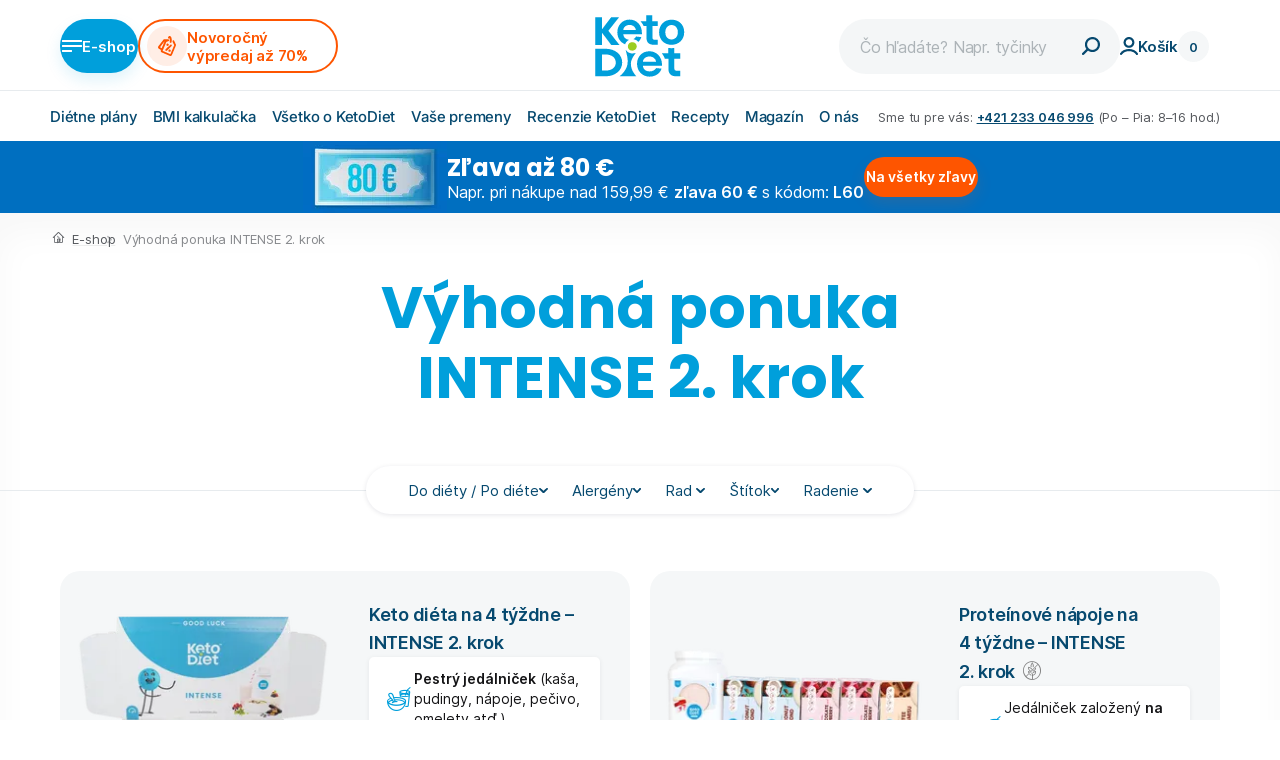

--- FILE ---
content_type: text/html; charset=utf-8
request_url: https://www.ketodiet.sk/c/vyhodna-ponuka-intense-2-krok/
body_size: 47918
content:
<!DOCTYPE html><html lang="sk"><head><link rel="preload" href="/_next/static/chunks/fonts/subset-Poppins-Bold-a2b6225389f36738f48b633f41ca905e.woff2" as="font" type="font/woff2" crossorigin="anonymous" class="jsx-4255414966"/><link rel="preload" href="/_next/static/chunks/fonts/subset-Inter-Medium-c9c11c2200d1c6fe8bf3265cc012ca44.woff2" as="font" type="font/woff2" crossorigin="anonymous" class="jsx-4255414966"/><link rel="preload" href="/_next/static/chunks/fonts/subset-Inter-SemiBold-8ee9061258160cc9328c4ee19f54934f.woff2" as="font" type="font/woff2" crossorigin="anonymous" class="jsx-4255414966"/><meta charSet="utf-8"/><meta name="viewport" content="width=device-width, initial-scale=1"/><link rel="apple-touch-icon" sizes="180x180" href="/apple-touch-icon.png"/><link rel="icon" type="image/png" sizes="32x32" href="/favicon-32x32.png"/><link rel="icon" type="image/png" sizes="16x16" href="/favicon-16x16.png"/><link rel="manifest" href="/site.webmanifest"/><link rel="mask-icon" href="/safari-pinned-tab.svg" color="#00ACED"/><meta name="msapplication-TileColor" content="#da532c"/><meta name="theme-color" content="#ffffff"/><link rel="preconnect" href="https://api.ketodiet.cz"/><link rel="dns-prefetch" href="https://api.ketodiet.cz"/><link rel="preload" as="image" href="/_next/static/media/logo-keto-diet.7739aa4c.svg"/><title>Výhodná ponuka diétny plán INTENSE 2. krok | KetoDiet SK</title><meta property="og:title" content="Výhodná ponuka diétny plán INTENSE 2. krok | KetoDiet SK"/><meta name="robots" content="index, follow"/><meta name="description" content="2. krok diétneho plánu Intense spoľahlivo zatočí s vašou nadváhou. Vyberte si prémiový alebo nápojový balíček a chudnite pohodlne a s chuťou."/><meta property="og:description" content="2. krok diétneho plánu Intense spoľahlivo zatočí s vašou nadváhou. Vyberte si prémiový alebo nápojový balíček a chudnite pohodlne a s chuťou."/><meta property="og:image" content="https://api.ketodiet.cz/data/files/d3/1ba/a12a31596bff706037bb5a5c97be98b55f1/og-kategorie-vyhodne-balicky-intense-2-krok.jpg"/><link rel="canonical" href="https://www.ketodiet.sk/c/vyhodna-ponuka-intense-2-krok/"/><link rel="alternate" href="https://www.ketodiet.cz/c/vyhodne-balicky-intense-2-krok/" hrefLang="cs"/><link rel="alternate" href="https://www.ketodiet.sk/c/vyhodna-ponuka-intense-2-krok/" hrefLang="sk"/><link rel="alternate" href="https://www.ketodiet.eu" hrefLang="x-default"/><script type="application/ld+json" id="static-rating-data">{
  "@context": "http://schema.org/",
  "@type": "Product",
  "name": "KetoDiet.sk",
  "aggregateRating": {
    "@type": "AggregateRating",
      "ratingValue": "4,9",
      "bestRating": "5",
      "ratingCount": "1427"
     }
   }
</script><script type="application/ld+json" id="stuctured-data-breadcrumbs">{"@context":"https://schema.org","@type":"BreadcrumbList","itemListElement":[{"@type":"ListItem","position":1,"name":"Výhodná ponuka INTENSE 2. krok","item":"https://www.ketodiet.sk/c/vyhodna-ponuka-intense-2-krok/"}]}</script><link rel="preload" as="image" href="https://api.ketodiet.cz/data/files/4b/c79/7234b576d574717ad5e31372a32ad264474/intense-4-week-keto-diet-plan-step-2-main2.290x290.fit.q80.png" imageSrcSet="https://api.ketodiet.cz/data/files/4b/c79/7234b576d574717ad5e31372a32ad264474/intense-4-week-keto-diet-plan-step-2-main2.290x290.fit.q80.png 1x, https://api.ketodiet.cz/data/files/4b/c79/7234b576d574717ad5e31372a32ad264474/intense-4-week-keto-diet-plan-step-2-main2.580x580.fit.q80.png 2x"/><link rel="preload" as="image" href="https://api.ketodiet.cz/data/files/af/267/2baf3064804a10415a567bde4390cc92d87/intense-4-week-protein-drinks-pack-step-2-main-2026.290x290.fit.q80.png" imageSrcSet="https://api.ketodiet.cz/data/files/af/267/2baf3064804a10415a567bde4390cc92d87/intense-4-week-protein-drinks-pack-step-2-main-2026.290x290.fit.q80.png 1x, https://api.ketodiet.cz/data/files/af/267/2baf3064804a10415a567bde4390cc92d87/intense-4-week-protein-drinks-pack-step-2-main-2026.580x580.fit.q80.png 2x"/><meta name="next-head-count" content="29"/><link data-next-font="" rel="preconnect" href="/" crossorigin="anonymous"/><script id="cookie-agreement" data-nscript="beforeInteractive">
    window.dataLayer = window.dataLayer || []
    function gtag() {
        dataLayer.push(arguments)
    }

    ;(function () {
        var consent = {
            ad_storage: 'denied',
            analytics_storage: 'denied',
            functionality_storage: 'denied',
            personalization_storage: 'denied',
            security_storage: 'granted',
            ad_user_data: 'denied',
            ad_personalization: 'denied',
        }
        var values = document.cookie.match(/(?:^| )gCookieConsent=([^;]*)/)
        if (values && values[1]) {
            var settings = JSON.parse(decodeURIComponent(values[1]))
            consent.ad_storage = settings.ads ? 'granted' : 'denied'
            consent.analytics_storage = settings.stats ? 'granted' : 'denied'
            consent.functionality_storage = settings.prefs ? 'granted' : 'denied'
            consent.personalization_storage = settings.prefs ? 'granted' : 'denied'
            consent.ad_user_data = settings.ads ? 'granted' : 'denied'
            consent.ad_personalization = settings.ads ? 'granted' : 'denied'
        } else {
            consent.wait_for_update = 5000
        }
        gtag('consent', 'default', consent)
        gtag({
            event: 'default_consent',
        })
    })()

    var GC_DEFAULT_STATE = true

    ;(function (w, d, s, l) {
        w[l] = w[l] || []
        w[l].push()
        var f = d.getElementsByTagName(s)[0],
            j = d.createElement(s)
        j.async = true
        j.src = 'https://cookies.giant.cz/assets/consent/js/loader.min.js'
        f.parentNode.insertBefore(j, f)
    })(window, document, 'script', 'dataLayer')
</script><script id="gtm" data-nscript="beforeInteractive">
                            (function(w,d,s,l,i){w[l]=w[l]||[];w[l].push({'gtm.start':
                            new Date().getTime(),event:'gtm.js'});var f=d.getElementsByTagName(s)[0],
                            j=d.createElement(s),dl=l!='dataLayer'?'&l='+l:'';j.async=true;j.src=
                            'https://www.googletagmanager.com/gtm.js?id='+i+dl;f.parentNode.insertBefore(j,f);
                            })(window,document,'script','dataLayer','GTM-W4DFFR2');
                        </script><script id="mailkit-init" data-nscript="beforeInteractive">
    window._mailkit = window._mailkit || [];
</script><link rel="preload" href="/_next/static/css/77fb1ad4a4692f4c.css" as="style"/><link rel="stylesheet" href="/_next/static/css/77fb1ad4a4692f4c.css" data-n-g=""/><link rel="preload" href="/_next/static/css/e88f5adde92b5d9c.css" as="style"/><link rel="stylesheet" href="/_next/static/css/e88f5adde92b5d9c.css" data-n-p=""/><link rel="preload" href="/_next/static/css/74e62b13a99a0872.css" as="style"/><link rel="stylesheet" href="/_next/static/css/74e62b13a99a0872.css" data-n-p=""/><noscript data-n-css=""></noscript><script defer="" nomodule="" src="/_next/static/chunks/polyfills-78c92fac7aa8fdd8.js"></script><script src="/_next/static/chunks/webpack-019e1487af917263.js" defer=""></script><script src="/_next/static/chunks/framework-281d54f2113479c6.js" defer=""></script><script src="/_next/static/chunks/main-e6ebae45c78e8a88.js" defer=""></script><script src="/_next/static/chunks/pages/_app-5cbdb320011a5dcf.js" defer=""></script><script src="/_next/static/chunks/5788-0d6006b9b48ef272.js" defer=""></script><script src="/_next/static/chunks/6151-f05605b0d5e3b140.js" defer=""></script><script src="/_next/static/chunks/9850-f1cd5c0050be8fbc.js" defer=""></script><script src="/_next/static/chunks/3829-be0dabf5f709e402.js" defer=""></script><script src="/_next/static/chunks/7322-bf1122f8d97449cb.js" defer=""></script><script src="/_next/static/chunks/7410-47d745a1fbe4d51c.js" defer=""></script><script src="/_next/static/chunks/6687-2ef44931a5b11631.js" defer=""></script><script src="/_next/static/chunks/8047-9214171e4bce498f.js" defer=""></script><script src="/_next/static/chunks/9483-2f2f58e8c942a70e.js" defer=""></script><script src="/_next/static/chunks/9085-540f33997f230f5e.js" defer=""></script><script src="/_next/static/chunks/1194-6595abba03893e81.js" defer=""></script><script src="/_next/static/chunks/6201-35c7e3751361f2c9.js" defer=""></script><script src="/_next/static/chunks/pages/category/%5B...slug%5D-ee894d25d3f29ca4.js" defer=""></script><script src="/_next/static/x8V1zhsJkvLTDqgMajK-b/_buildManifest.js" defer=""></script><script src="/_next/static/x8V1zhsJkvLTDqgMajK-b/_ssgManifest.js" defer=""></script><style id="__jsx-4255414966">@font-face{font-family:"Poppins webfont";src:url(/_next/static/chunks/fonts/subset-Poppins-Bold-a2b6225389f36738f48b633f41ca905e.woff2)format("woff2"),url(/_next/static/chunks/fonts/subset-Poppins-Bold-5a1282feaa7e0b0cc603974d03c205ce.woff)format("woff");font-weight:bold;font-style:normal;font-display:block}@font-face{font-family:"GT America webfont";src:url(/_next/static/chunks/fonts/subset-GTAmerica-Bold-e21ec3e69029ba93a9c3826f1d7331c3.woff2)format("woff2"),url(/_next/static/chunks/fonts/subset-GTAmerica-Bold-b84b726c6b03c66d13311b4f60b0296d.woff)format("woff");font-weight:bold;font-style:normal;font-display:block}@font-face{font-family:Inter;src:url(/_next/static/chunks/fonts/subset-Inter-Regular-32ba5cae61958c0d0490435b1dc57ce6.woff2)format("woff2"),url(/_next/static/chunks/fonts/subset-Inter-Regular-065badeda0434d9a8ca9e49836afdbee.woff)format("woff");font-style:normal;font-weight:normal;font-display:block}@font-face{font-family:Inter;src:url(/_next/static/chunks/fonts/subset-Inter-Medium-c9c11c2200d1c6fe8bf3265cc012ca44.woff2)format("woff2"),url(/_next/static/chunks/fonts/subset-Inter-Medium-9fd575fa7335079c3bfd8116fb36fea6.woff)format("woff");font-style:normal;font-weight:500;font-display:block}@font-face{font-family:Inter;src:url(/_next/static/chunks/fonts/subset-Inter-SemiBold-8ee9061258160cc9328c4ee19f54934f.woff2)format("woff2"),url(/_next/static/chunks/fonts/subset-Inter-SemiBold-700a43e08ca2f6e016ca52e85ef07aaa.woff)format("woff");font-style:normal;font-weight:600;font-display:block}@font-face{font-family:"Acumin Pro webfont";src:url(/_next/static/chunks/fonts/subset-AcuminProSemiCond-Bold-7192a4f8ad9fd76f73b8514b1b31f223.woff2)format("woff2"),url(/_next/static/chunks/fonts/subset-AcuminProSemiCond-Bold-e12dae45d80aecd0762120e1bc2e74f2.woff)format("woff");font-style:normal;font-weight:bold;font-display:block}@font-face{font-family:"Emitha Script webfont";src:url(/_next/static/chunks/fonts/subset-Emitha-Script-f35f5a49aa6bb60408616d7e75b4291c.woff2)format("woff2"),url(/_next/static/chunks/fonts/subset-Emitha-Script-cc17f11c8b184aaebab3b782e7aa9057.woff)format("woff");font-weight:normal;font-style:normal;font-display:block}</style><style id="__jsx-55056224">@font-face{font-family:"icons";src:url(/_next/static/chunks/fonts/icons-03d006640bc6ed5c308dcc8667c25b2a.woff)format("woff");font-display:block}</style><style data-styled="" data-styled-version="5.3.11">.ggRTDm{color:#06496F;-webkit-text-decoration:underline;text-decoration:underline;-webkit-text-decoration-color:rgba(6,73,111,0.15);text-decoration-color:rgba(6,73,111,0.15);text-underline-offset:0.26666666666666666em;background:none;padding:0;margin:0;cursor:pointer;}/*!sc*/
.is-mousePointer .sc-56ba56f0-0:hover,.is-mousePointer a:hover .ggRTDm{-webkit-text-decoration-color:rgba(0,159,219,0.3);text-decoration-color:rgba(0,159,219,0.3);color:#009FDB;}/*!sc*/
data-styled.g2[id="sc-56ba56f0-0"]{content:"ggRTDm,"}/*!sc*/
.gudXye{font-family:Poppins webfont,sans-serif;font-weight:bold;font-size:2.8rem;line-height:1.2;color:var(--accent-color,#009FDB);white-space:pre-line;}/*!sc*/
@media screen and (min-width:46.25em){.gudXye{font-size:calc(6.535947712418301vw + -2.0366013071895432rem);line-height:1.206896551724138;}}/*!sc*/
@media screen and (min-width:75em){.gudXye{font-size:5.8rem;}}/*!sc*/
@media print{.gudXye{color:#000;}}/*!sc*/
.cxJShB{font-family:Poppins webfont,sans-serif;font-weight:bold;font-size:2.8rem;line-height:1.2;-webkit-letter-spacing:-0.28px;-moz-letter-spacing:-0.28px;-ms-letter-spacing:-0.28px;letter-spacing:-0.28px;color:var(--accent-color,#009FDB);white-space:pre-line;}/*!sc*/
@media screen and (min-width:46.25em){.cxJShB{font-size:3.2rem;line-height:1.4375;-webkit-letter-spacing:-0.470588px;-moz-letter-spacing:-0.470588px;-ms-letter-spacing:-0.470588px;letter-spacing:-0.470588px;}}/*!sc*/
@media print{.cxJShB{font-size:2rem;}}/*!sc*/
@media print{.cxJShB{color:#000;}}/*!sc*/
data-styled.g3[id="sc-cb121d49-0"]{content:"gudXye,cxJShB,"}/*!sc*/
.hLuZak{width:100%;display:-webkit-box;display:-webkit-flex;display:-ms-flexbox;display:flex;-webkit-flex-flow:column nowrap;-ms-flex-flow:column nowrap;flex-flow:column nowrap;-webkit-align-items:stretch;-webkit-box-align:stretch;-ms-flex-align:stretch;align-items:stretch;gap:6px;}/*!sc*/
@media screen and (min-width:46.25em){.hLuZak{gap:8px;}}/*!sc*/
@media print{.hLuZak{gap:20pt;}.hLuZak > *{-webkit-break-inside:avoid;break-inside:avoid;page-break-inside:avoid;}}/*!sc*/
data-styled.g4[id="sc-2b4e6ddd-0"]{content:"hLuZak,"}/*!sc*/
.hroZJn{display:-webkit-inline-box;display:-webkit-inline-flex;display:-ms-inline-flexbox;display:inline-flex;gap:10px;-webkit-align-items:center;-webkit-box-align:center;-ms-flex-align:center;align-items:center;cursor:pointer;}/*!sc*/
data-styled.g28[id="sc-fea4ceaa-0"]{content:"hroZJn,"}/*!sc*/
.hDncFr{position:absolute;top:100%;left:50%;margin-left:-140px;opacity:0;-webkit-transition:opacity 0.2s ease,-webkit-transform 0.4s cubic-bezier(0.190,1.000,0.220,1.000);-webkit-transition:opacity 0.2s ease,transform 0.4s cubic-bezier(0.190,1.000,0.220,1.000);transition:opacity 0.2s ease,transform 0.4s cubic-bezier(0.190,1.000,0.220,1.000);-webkit-transform:translate3d(0,-5px,0);-ms-transform:translate3d(0,-5px,0);transform:translate3d(0,-5px,0);pointer-events:none;font-weight:600;color:#141416;z-index:60;}/*!sc*/
.hDncFr:before{display:block;content:'';width:14px;height:7px;border-width:0 7px 7px 7px;border-style:solid;border-color:transparent transparent white transparent;position:absolute;top:1px;left:140px;margin-left:-7px;z-index:60;}/*!sc*/
.hDncFr li{width:200px;border-bottom:1px solid #E7EBEE;}/*!sc*/
.hDncFr a{padding:10px 0;color:#06496F;font-weight:500;}/*!sc*/
.hDncFr a:hover{color:#009FDB;}/*!sc*/
.legvlP{position:absolute;top:100%;left:50%;margin-left:-140px;opacity:0;-webkit-transition:opacity 0.2s ease,-webkit-transform 0.4s cubic-bezier(0.190,1.000,0.220,1.000);-webkit-transition:opacity 0.2s ease,transform 0.4s cubic-bezier(0.190,1.000,0.220,1.000);transition:opacity 0.2s ease,transform 0.4s cubic-bezier(0.190,1.000,0.220,1.000);-webkit-transform:translate3d(0,-5px,0);-ms-transform:translate3d(0,-5px,0);transform:translate3d(0,-5px,0);pointer-events:none;font-weight:600;color:#141416;z-index:60;left:0;margin-left:-40px;}/*!sc*/
.legvlP:before{display:block;content:'';width:14px;height:7px;border-width:0 7px 7px 7px;border-style:solid;border-color:transparent transparent white transparent;position:absolute;top:1px;left:140px;margin-left:-7px;z-index:60;left:45px;margin-left:0;}/*!sc*/
.legvlP li{width:200px;border-bottom:1px solid #E7EBEE;}/*!sc*/
.legvlP a{padding:10px 0;color:#06496F;font-weight:500;}/*!sc*/
.legvlP a:hover{color:#009FDB;}/*!sc*/
data-styled.g29[id="sc-88b9b48e-0"]{content:"hDncFr,legvlP,"}/*!sc*/
.hzrLPN{background-color:#fff;border-radius:20px;padding:26px 40px 30px 40px;-webkit-filter:drop-shadow(0px 20px 65px rgba(0,12,47,0.1));filter:drop-shadow(0px 20px 65px rgba(0,12,47,0.1));margin-top:8px;position:relative;}/*!sc*/
data-styled.g30[id="sc-88b9b48e-1"]{content:"hzrLPN,"}/*!sc*/
.hvJmTI{overflow:hidden;}/*!sc*/
data-styled.g31[id="sc-88b9b48e-2"]{content:"hvJmTI,"}/*!sc*/
.gKAWxK{-webkit-columns:1;columns:1;-webkit-column-gap:40px;column-gap:40px;margin-bottom:-1px;}/*!sc*/
.gKAWxN{-webkit-columns:2;columns:2;-webkit-column-gap:40px;column-gap:40px;margin-bottom:-1px;}/*!sc*/
data-styled.g32[id="sc-88b9b48e-3"]{content:"gKAWxK,gKAWxN,"}/*!sc*/
.fxxhLW{white-space:nowrap;font-weight:500;color:#06496F;}/*!sc*/
data-styled.g33[id="sc-88b9b48e-4"]{content:"fxxhLW,"}/*!sc*/
.cWyqYr{position:relative;}/*!sc*/
.cWyqYr:focus-within .sc-88b9b48e-0,.cWyqYr:active .sc-88b9b48e-0,.cWyqYr:focus .sc-88b9b48e-0,.cWyqYr:hover .sc-88b9b48e-0{opacity:1;pointer-events:auto;}/*!sc*/
@media screen and (max-width:63.9375em){.cWyqYr{min-height:5rem;display:-webkit-box;display:-webkit-flex;display:-ms-flexbox;display:flex;-webkit-align-items:center;-webkit-box-align:center;-ms-flex-align:center;align-items:center;}}/*!sc*/
data-styled.g34[id="sc-88b9b48e-5"]{content:"cWyqYr,"}/*!sc*/
.BPrWr{display:grid;row-gap:10px;grid-template-columns:repeat(auto-fill,minmax(265.6px,1fr));grid-template-rows:auto;-webkit-box-pack:center;-webkit-justify-content:center;-ms-flex-pack:center;justify-content:center;-webkit-column-gap:10px;column-gap:10px;margin:0 -15px;}/*!sc*/
@media screen and (min-width:46.25em){.BPrWr{-webkit-column-gap:20px;column-gap:20px;row-gap:40px;margin:0;}}/*!sc*/
data-styled.g35[id="sc-d7ef7241-0"]{content:"BPrWr,"}/*!sc*/
.hWRtVd{--accent-color:#009FDB;padding:30px 30px 30px 30px;text-align:center;}/*!sc*/
@media screen and (min-width:33.75em){.hWRtVd{padding:40px;}}/*!sc*/
@media screen and (min-width:46.25em){.hWRtVd{padding:45px 65px 55px 65px;}}/*!sc*/
.hWRtVd p{margin-bottom:1em;}/*!sc*/
.kNfmal{--accent-color:#91C11F;padding:30px 30px 30px 30px;text-align:center;}/*!sc*/
@media screen and (min-width:33.75em){.kNfmal{padding:40px;}}/*!sc*/
@media screen and (min-width:46.25em){.kNfmal{padding:45px 65px 55px 65px;}}/*!sc*/
.kNfmal p{margin-bottom:1em;}/*!sc*/
data-styled.g48[id="sc-7b23c03c-0"]{content:"hWRtVd,kNfmal,"}/*!sc*/
.eSfQDw{font-size:1.5rem;line-height:1.2;-webkit-letter-spacing:-0.234375px;-moz-letter-spacing:-0.234375px;-ms-letter-spacing:-0.234375px;letter-spacing:-0.234375px;color:#141416;}/*!sc*/
@media print{.eSfQDw{font-size:1rem;}}/*!sc*/
.eSfQDw ul li{padding-left:22px;position:relative;}/*!sc*/
.eSfQDw ul li::before{display:inline-block;font:normal normal normal 15px/1 'icons';font-size:inherit;text-rendering:auto;-webkit-font-smoothing:antialiased;color:#009FDB;position:absolute;content:'\ea44';font-size:0.5rem;top:11px;left:12px;}/*!sc*/
@media print{.eSfQDw ul li::before{color:#000;}}/*!sc*/
.eSfQDw ol{counter-reset:ol-counter;}/*!sc*/
.eSfQDw ol li::before{counter-increment:ol-counter;content:counter(ol-counter) '. ';}/*!sc*/
data-styled.g61[id="sc-5786d049-0"]{content:"eSfQDw,"}/*!sc*/
.fdIdPf{--extract-accent-color:var(--xuymoc0);--extract-subtitle-color:var(--xuymoc1);--extract-link-color:var(--xuymoc2);--accent-color:var(--extract-accent-color,#009FDB);--subtitle-color:var(--extract-subtitle-color,#141416);--link-color:var(--extract-link-color,#06496F);}/*!sc*/
.fdIdPf h2{color:var(--accent-color);font-family:Poppins webfont,sans-serif;font-weight:bold;font-size:2.8rem;line-height:1.2;-webkit-letter-spacing:-0.28px;-moz-letter-spacing:-0.28px;-ms-letter-spacing:-0.28px;letter-spacing:-0.28px;}/*!sc*/
@media screen and (min-width:46.25em){.fdIdPf h2{font-size:3.2rem;line-height:1.4375;-webkit-letter-spacing:-0.470588px;-moz-letter-spacing:-0.470588px;-ms-letter-spacing:-0.470588px;letter-spacing:-0.470588px;}}/*!sc*/
@media print{.fdIdPf h2{font-size:2rem;}}/*!sc*/
.fdIdPf h2,.fdIdPf h3,.fdIdPf h4{margin-top:1.25em;margin-bottom:0.5em;line-height:1.4;}/*!sc*/
.fdIdPf h2:first-child,.fdIdPf h3:first-child,.fdIdPf h4:first-child{margin-top:0;}/*!sc*/
.fdIdPf h2:last-child,.fdIdPf h3:last-child,.fdIdPf h4:last-child{margin-bottom:0;}/*!sc*/
.fdIdPf h3{font-family:Poppins webfont,sans-serif;font-size:1.5em;-webkit-letter-spacing:-0.352941px;-moz-letter-spacing:-0.352941px;-ms-letter-spacing:-0.352941px;letter-spacing:-0.352941px;line-height:1.4;color:var(--subtitle-color);}/*!sc*/
.fdIdPf h4{font-size:1.125em;line-height:1.4;font-weight:600;margin-bottom:0.75em;color:var(--subtitle-color);}/*!sc*/
.fdIdPf ul{padding-left:1.375em;margin-bottom:1.5em;}/*!sc*/
.fdIdPf ul:last-child{margin-bottom:0;}/*!sc*/
.fdIdPf ul > li{padding-bottom:0.4em;position:relative;}/*!sc*/
.fdIdPf ul > li:last-child{padding-bottom:0;}/*!sc*/
.fdIdPf ul > li:before{content:'•';width:1.2em;left:-1.2em;position:absolute;color:var(--accent-color);font-weight:bold;padding-left:0.2em;}/*!sc*/
@media print{.fdIdPf ul > li:before{color:black;}}/*!sc*/
.fdIdPf li{line-height:1.5;}/*!sc*/
.fdIdPf p{margin-bottom:1.5em;}/*!sc*/
.fdIdPf p:last-child{margin-bottom:0;}/*!sc*/
.fdIdPf p + ul{margin-top:-1em;}/*!sc*/
.fdIdPf ol{counter-reset:ol-counter;padding-left:1.375em;margin-bottom:1.5em;}/*!sc*/
.fdIdPf ol:last-child{margin-bottom:0;}/*!sc*/
.fdIdPf ol > li{padding-bottom:0.4em;position:relative;}/*!sc*/
.fdIdPf ol > li:last-child{padding-bottom:0;}/*!sc*/
.fdIdPf ol > li:before{position:absolute;width:1.6em;left:-1.6em;counter-increment:ol-counter;content:counter(ol-counter) '. ';}/*!sc*/
.fdIdPf img{display:block;margin-bottom:1.5em;max-width:100%;height:auto;}/*!sc*/
.fdIdPf img:last-child{margin-bottom:0;}/*!sc*/
.fdIdPf a{-webkit-text-decoration:underline;text-decoration:underline;color:var(--link-color);word-wrap:break-word;}/*!sc*/
.is-mousePointer .sc-7716a8f6-0 a:hover{-webkit-text-decoration:none;text-decoration:none;}/*!sc*/
.fdIdPf .Video{width:100%;position:relative;padding-bottom:56.25%;margin-bottom:1.5em;}/*!sc*/
.fdIdPf .Video:last-child{margin-bottom:0;}/*!sc*/
.fdIdPf iframe{position:absolute;inset:0;width:100%;height:100%;border:none;}/*!sc*/
.fdIdPf .remove-videodetector{display:none;}/*!sc*/
.fdIdPf .button{-webkit-text-decoration:none;text-decoration:none;padding:10px 22px;color:#fff;border:none;border-radius:27px;font-weight:600;font-size:1.5rem;line-height:1.2;display:-webkit-inline-box;display:-webkit-inline-flex;display:-ms-inline-flexbox;display:inline-flex;-webkit-align-items:center;-webkit-box-align:center;-ms-flex-align:center;align-items:center;-webkit-box-pack:center;-webkit-justify-content:center;-ms-flex-pack:center;justify-content:center;min-height:54px;gap:1em;-webkit-transition:background-color 0.2s ease,box-shadow 0.2s ease,border-color 0.2s ease;transition:background-color 0.2s ease,box-shadow 0.2s ease,border-color 0.2s ease;}/*!sc*/
.fdIdPf .button--primary{color:#fff;background-color:#009FDB;box-shadow:0px 7px 15px rgba(0,159,219,0.13);}/*!sc*/
.is-mousePointer .sc-7716a8f6-0 .button--primary:hover{background-color:#29B8EE;}/*!sc*/
.fdIdPf .button--secondary{color:#fff;background-color:#91C11F;box-shadow:0px 7px 15px rgba(145,193,31,0.13);}/*!sc*/
.is-mousePointer .sc-7716a8f6-0 .button--secondary:hover{background-color:#ACDE35;}/*!sc*/
.fdIdPf .button--action{color:#fff;background-color:#FE5500;box-shadow:0px 7px 15px #fe550021;}/*!sc*/
.is-mousePointer .sc-7716a8f6-0 .button--action:hover{background-color:#FF6F27;}/*!sc*/
.fdIdPf table{color:#141416;border-collapse:separate;font-size:1.4rem;border-spacing:0 2px;position:relative;}/*!sc*/
@media screen and (max-width:46.1875em){.fdIdPf table{margin-left:-15px;margin-right:-15px;}}/*!sc*/
@media print{.fdIdPf table{font-size:1rem;}}/*!sc*/
.fdIdPf table [data-align='center']{text-align:center;}/*!sc*/
.fdIdPf table [data-align='right']{text-align:right;}/*!sc*/
.fdIdPf table [data-align='left']{text-align:left;}/*!sc*/
.fdIdPf table p{margin:0;padding:0;}/*!sc*/
.fdIdPf th{font-weight:600;}/*!sc*/
.fdIdPf thead{border-spacing:0 30px;}/*!sc*/
.fdIdPf thead th,.fdIdPf thead td{border-bottom:1px solid rgba(222,228,232,0.25);}/*!sc*/
.fdIdPf thead th::after,.fdIdPf thead td::after{content:'';display:block;height:10px;}/*!sc*/
.fdIdPf thead::after{content:'';display:block;height:18px;}/*!sc*/
.fdIdPf th,.fdIdPf td{text-align:left;}/*!sc*/
.fdIdPf td{background:rgba(222,228,232,0.25);height:34px;padding:4px;}/*!sc*/
.fdIdPf td:first-child{border-top-left-radius:10px;border-bottom-left-radius:10px;padding-left:20px;}/*!sc*/
.fdIdPf td:last-child{border-top-right-radius:10px;border-bottom-right-radius:10px;}/*!sc*/
.fdIdPf th:last-child,.fdIdPf td:last-child{padding-right:20px;}/*!sc*/
data-styled.g65[id="sc-7716a8f6-0"]{content:"fdIdPf,"}/*!sc*/
.irulHR{width:100%;z-index:51;top:0;position:-webkit-sticky;position:sticky;left:0;right:0;height:0;overflow:visible;}/*!sc*/
@media screen and (min-width:46.25em){.irulHR{-webkit-transform:none !important;-ms-transform:none !important;transform:none !important;}}/*!sc*/
@media print{.irulHR{position:static;}}/*!sc*/
data-styled.g70[id="sc-f2bc414c-0"]{content:"irulHR,"}/*!sc*/
.gRsedp{z-index:65;position:relative;background:#fff;}/*!sc*/
@media screen and (min-width:46.25em){.gRsedp{border-bottom:1px solid #E7EBEE;}}/*!sc*/
@media print{.gRsedp{border:none;}}/*!sc*/
data-styled.g71[id="sc-f2bc414c-1"]{content:"gRsedp,"}/*!sc*/
.iQMZpi{display:-webkit-box;display:-webkit-flex;display:-ms-flexbox;display:flex;-webkit-align-items:center;-webkit-box-align:center;-ms-flex-align:center;align-items:center;position:relative;gap:18px;}/*!sc*/
@media screen and (max-width:46.1875em){.iQMZpi{padding:13px 16px 12px;}}/*!sc*/
@media screen and (min-width:46.25em){.iQMZpi{padding-top:15px;padding-bottom:13px;}@media screen and (max-width:74.9375em){.iQMZpi{min-height:54px;padding:15px 30px 13px;}}}/*!sc*/
.iQMZpi > *:first-child,.iQMZpi > *:last-child{-webkit-flex:1 0 0;-ms-flex:1 0 0;flex:1 0 0;}/*!sc*/
@media print{.iQMZpi{-webkit-box-pack:center;-webkit-justify-content:center;-ms-flex-pack:center;justify-content:center;}}/*!sc*/
data-styled.g72[id="sc-f2bc414c-2"]{content:"iQMZpi,"}/*!sc*/
.bQWaYR{display:-webkit-box;display:-webkit-flex;display:-ms-flexbox;display:flex;-webkit-align-items:stretch;-webkit-box-align:stretch;-ms-flex-align:stretch;align-items:stretch;border:1px solid #06496F26;border-radius:5px;height:48px;width:100px;background-color:#fff;-webkit-flex-shrink:0;-ms-flex-negative:0;flex-shrink:0;box-shadow:inset 0px 4px 8px #06355014;height:auto;}/*!sc*/
.bQWaYR:focus-within{border-color:#009FDB;}/*!sc*/
data-styled.g80[id="sc-5a6f8b5d-0"]{content:"bQWaYR,"}/*!sc*/
.kkjnwe{display:-webkit-box;display:-webkit-flex;display:-ms-flexbox;display:flex;-webkit-align-items:center;-webkit-box-align:center;-ms-flex-align:center;align-items:center;-webkit-box-pack:center;-webkit-justify-content:center;-ms-flex-pack:center;justify-content:center;color:#FE5500;line-height:1;border:none;background-color:transparent;width:28%;padding:0;font-size:1rem;}/*!sc*/
.kkjnwe:disabled{color:#ACB3B7;}/*!sc*/
.kkjnwe:hover:not(:disabled){background-color:rgba(172,179,183,0.1);}/*!sc*/
.kkjnwe:focus{background-color:rgba(172,179,183,0.1);outline:none;}/*!sc*/
data-styled.g81[id="sc-5a6f8b5d-1"]{content:"kkjnwe,"}/*!sc*/
.iteyMU{-webkit-appearance:textfield;-moz-appearance:textfield;appearance:textfield;padding:18px 0;width:44%;text-align:center;border:none;background-color:transparent;}/*!sc*/
.iteyMU:focus{outline:none;}/*!sc*/
.iteyMU::-webkit-inner-spin-button{-webkit-appearance:none;-moz-appearance:none;appearance:none;}/*!sc*/
data-styled.g82[id="sc-5a6f8b5d-2"]{content:"iteyMU,"}/*!sc*/
.fSFGaz{display:block;background-color:#fff;-webkit-transition:height 0.2s ease;transition:height 0.2s ease;position:relative;z-index:3;}/*!sc*/
@media screen and (max-width:46.1875em){.fSFGaz{display:none;}}/*!sc*/
@media screen and (min-width:46.25em){.fSFGaz{height:5rem;}}/*!sc*/
@media print{.fSFGaz{display:none;}}/*!sc*/
.fSFGaz[data-hidden='true']{height:0;}/*!sc*/
.fSFGaz[data-collapsed='true']{overflow:hidden;}/*!sc*/
data-styled.g84[id="sc-4502e164-0"]{content:"fSFGaz,"}/*!sc*/
.ebZvBs{-webkit-transition:-webkit-transform 0.2s ease;-webkit-transition:transform 0.2s ease;transition:transform 0.2s ease;min-height:5rem;}/*!sc*/
.ebZvBs[data-hidden='true']{-webkit-transform:translateY(-100%);-ms-transform:translateY(-100%);transform:translateY(-100%);}/*!sc*/
data-styled.g85[id="sc-4502e164-1"]{content:"ebZvBs,"}/*!sc*/
.fAzOuh{list-style:none;display:-webkit-box;display:-webkit-flex;display:-ms-flexbox;display:flex;gap:15px;-webkit-box-pack:justify;-webkit-justify-content:space-between;-ms-flex-pack:justify;justify-content:space-between;-webkit-align-items:center;-webkit-box-align:center;-ms-flex-align:center;align-items:center;-webkit-flex:1 0 auto;-ms-flex:1 0 auto;flex:1 0 auto;font-size:1.5rem;line-height:1.2;-webkit-letter-spacing:-0.2px;-moz-letter-spacing:-0.2px;-ms-letter-spacing:-0.2px;letter-spacing:-0.2px;color:#141416;max-width:850px;margin-left:20px;margin-right:20px;min-height:5rem;-webkit-flex-wrap:wrap;-ms-flex-wrap:wrap;flex-wrap:wrap;-webkit-flex-shrink:1;-ms-flex-negative:1;flex-shrink:1;}/*!sc*/
@media screen and (min-width:90.9375em){.fAzOuh{margin:0;}}/*!sc*/
@media screen and (max-width:46.1875em){.fAzOuh{display:none;}}/*!sc*/
data-styled.g86[id="sc-4502e164-2"]{content:"fAzOuh,"}/*!sc*/
.kSZJnD{-webkit-flex-shrink:0;-ms-flex-negative:0;flex-shrink:0;height:5rem;}/*!sc*/
@media screen and (max-width:46.1875em){.kSZJnD{display:none;}}/*!sc*/
@media screen and (min-width:64em){.kSZJnD{display:none;}}/*!sc*/
data-styled.g87[id="sc-4502e164-3"]{content:"kSZJnD,"}/*!sc*/
.klzarf{height:5rem;display:none;gap:30px;}/*!sc*/
@media screen and (min-width:90.9375em){.klzarf{display:-webkit-box;display:-webkit-flex;display:-ms-flexbox;display:flex;-webkit-align-items:center;-webkit-box-align:center;-ms-flex-align:center;align-items:center;-webkit-box-pack:justify;-webkit-justify-content:space-between;-ms-flex-pack:justify;justify-content:space-between;}}/*!sc*/
@media screen and (max-width:74.9375em){.klzarf{padding:0 30px;}}/*!sc*/
data-styled.g88[id="sc-4502e164-4"]{content:"klzarf,"}/*!sc*/
.keIbvr{padding-right:30px;}/*!sc*/
data-styled.g89[id="sc-4502e164-5"]{content:"keIbvr,"}/*!sc*/
@media screen and (max-width:46.1875em){.ekgsHs{display:none;}}/*!sc*/
@media screen and (min-width:90.9375em){.ekgsHs{display:none;}}/*!sc*/
data-styled.g90[id="sc-4502e164-6"]{content:"ekgsHs,"}/*!sc*/
.MKSgM{min-height:5rem;display:-webkit-box;display:-webkit-flex;display:-ms-flexbox;display:flex;-webkit-flex-flow:row nowrap;-ms-flex-flow:row nowrap;flex-flow:row nowrap;-webkit-box-pack:justify;-webkit-justify-content:space-between;-ms-flex-pack:justify;justify-content:space-between;padding:0 30px;}/*!sc*/
data-styled.g91[id="sc-4502e164-7"]{content:"MKSgM,"}/*!sc*/
.qwnEF{display:none;-webkit-align-items:center;-webkit-box-align:center;-ms-flex-align:center;align-items:center;gap:16px;}/*!sc*/
@media screen and (min-width:46.25em){.qwnEF{display:-webkit-box;display:-webkit-flex;display:-ms-flexbox;display:flex;}}/*!sc*/
@media print{.qwnEF{display:none;}}/*!sc*/
data-styled.g115[id="sc-3b2b101b-0"]{content:"qwnEF,"}/*!sc*/
.kZcltr{position:relative;}/*!sc*/
data-styled.g116[id="sc-3b2b101b-1"]{content:"kZcltr,"}/*!sc*/
.biCgSt{position:relative;padding-bottom:15px;margin-bottom:-15px;}/*!sc*/
data-styled.g117[id="sc-3b2b101b-2"]{content:"biCgSt,"}/*!sc*/
.fwTegO{min-height:54px;gap:17px;padding-inline:24px;}/*!sc*/
data-styled.g118[id="sc-3b2b101b-3"]{content:"fwTegO,"}/*!sc*/
@media screen and (max-width:63.9375em){.dqXBPl{display:none;}}/*!sc*/
data-styled.g119[id="sc-3b2b101b-4"]{content:"dqXBPl,"}/*!sc*/
.jpdcEP{display:-webkit-box;display:-webkit-flex;display:-ms-flexbox;display:flex;-webkit-align-items:center;-webkit-box-align:center;-ms-flex-align:center;align-items:center;gap:13px;position:relative;font-size:1.8rem;margin-right:11px;color:#06496F;}/*!sc*/
.is-mousePointer .sc-d46d62a4-0:hover{color:#009FDB;}/*!sc*/
data-styled.g120[id="sc-d46d62a4-0"]{content:"jpdcEP,"}/*!sc*/
@media screen and (min-width:64em){.eXMTtP{display:none;}}/*!sc*/
data-styled.g121[id="sc-d46d62a4-1"]{content:"eXMTtP,"}/*!sc*/
.joyICD{display:none;border-radius:50%;min-width:1.8em;min-height:1.8em;-webkit-box-pack:center;-webkit-justify-content:center;-ms-flex-pack:center;justify-content:center;-webkit-align-items:center;-webkit-box-align:center;-ms-flex-align:center;align-items:center;background-color:#F5F7F8;font-weight:600;font-size:1rem;line-height:1.23;-webkit-letter-spacing:-0.173333px;-moz-letter-spacing:-0.173333px;-ms-letter-spacing:-0.173333px;letter-spacing:-0.173333px;position:absolute;top:-55%;left:75%;}/*!sc*/
@media screen and (min-width:64em){.joyICD{width:31px;height:31px;display:-webkit-box;display:-webkit-flex;display:-ms-flexbox;display:flex;font-size:1.3rem;position:static;top:unset;left:unset;}}/*!sc*/
.joyICD[data-highlighted='true']{display:-webkit-box;display:-webkit-flex;display:-ms-flexbox;display:flex;background-color:#FE5500;color:#fff;}/*!sc*/
.is-mousePointer a:hover .sc-d46d62a4-2{color:#009FDB;}/*!sc*/
.is-mousePointer a:hover .sc-d46d62a4-2[data-highlighted='true']{color:#fff;background-color:#ff7028;}/*!sc*/
data-styled.g122[id="sc-d46d62a4-2"]{content:"joyICD,"}/*!sc*/
.bxpSnV{visibility:hidden;position:absolute;left:0;top:0;width:0;height:0;overflow:hidden;display:inline-block;color:inherit;}/*!sc*/
@media screen and (min-width:64em){.bxpSnV{-webkit-letter-spacing:-0.2;-moz-letter-spacing:-0.2;-ms-letter-spacing:-0.2;letter-spacing:-0.2;font-weight:600;position:static;visibility:visible;width:auto;height:auto;}}/*!sc*/
data-styled.g123[id="sc-d46d62a4-3"]{content:"bxpSnV,"}/*!sc*/
.iCbdAg{width:460px;}/*!sc*/
data-styled.g133[id="sc-8735eade-0"]{content:"iCbdAg,"}/*!sc*/
.kDDygg{display:none;}/*!sc*/
@media screen and (min-width:75em){.kDDygg{display:block;position:absolute;width:10px;height:10px;top:0;-webkit-transform:translate(-50%,-50%) rotate(45deg);-ms-transform:translate(-50%,-50%) rotate(45deg);transform:translate(-50%,-50%) rotate(45deg);background:inherit;left:63%;}}/*!sc*/
data-styled.g153[id="sc-f8a5e4d1-0"]{content:"kDDygg,"}/*!sc*/
.hkSmJY{position:fixed;background:#fff;z-index:200;border-radius:20px;box-shadow:0px 20px 65px rgba(0,12,47,0.1);width:calc(100vw - 50px);top:50%;left:50%;-webkit-transform:translate(-50%,-50%);-ms-transform:translate(-50%,-50%);transform:translate(-50%,-50%);opacity:0;pointer-events:none;}/*!sc*/
@media screen and (min-width:22.5em){.hkSmJY{width:330px;}}/*!sc*/
@media screen and (min-width:75em){.hkSmJY{position:absolute;top:calc(100% + 11px);right:0;left:auto;-webkit-transform:none;-ms-transform:none;transform:none;}}/*!sc*/
data-styled.g154[id="sc-f8a5e4d1-1"]{content:"hkSmJY,"}/*!sc*/
.idyUUe{background:none;color:#06496F;position:relative;display:inline-block;top:-0.2rem;}/*!sc*/
@media screen and (min-width:46.25em){.idyUUe{display:-webkit-inline-box;display:-webkit-inline-flex;display:-ms-inline-flexbox;display:inline-flex;vertical-align:middle;-webkit-align-items:center;-webkit-box-align:center;-ms-flex-align:center;align-items:center;gap:14px;top:unset;}}/*!sc*/
.idyUUe .sc-d5359141-0{font-size:1.8rem;-webkit-flex-shrink:0;-ms-flex-negative:0;flex-shrink:0;}/*!sc*/
.idyUUe:hover{color:#009FDB;}/*!sc*/
@media screen and (min-width:46.25em){.idyUUe[data-is-logged-in='true']{vertical-align:bottom;height:55px;border:1px solid #009FDB;border-radius:27px;padding:0 17px;}}/*!sc*/
@media screen and (min-width:46.25em){.is-mousePointer .sc-36a6310f-0[data-is-logged-in='true']:hover{background-color:#EBF7FC;}}/*!sc*/
data-styled.g158[id="sc-36a6310f-0"]{content:"idyUUe,"}/*!sc*/
.fHklab{display:-webkit-box;display:-webkit-flex;display:-ms-flexbox;display:flex;-webkit-box-pack:end;-webkit-justify-content:flex-end;-ms-flex-pack:end;justify-content:flex-end;-webkit-align-items:center;-webkit-box-align:center;-ms-flex-align:center;align-items:center;gap:26px;font-size:1.6rem;position:relative;}/*!sc*/
@media screen and (max-width:46.1875em){.fHklab{gap:22px;}}/*!sc*/
@media print{.fHklab{display:none;}}/*!sc*/
data-styled.g163[id="sc-942c2e82-0"]{content:"fHklab,"}/*!sc*/
.juXLve{display:-webkit-box;display:-webkit-flex;display:-ms-flexbox;display:flex;-webkit-align-items:center;-webkit-box-align:center;-ms-flex-align:center;align-items:center;font-weight:normal;padding:11px 12px;gap:6px;}/*!sc*/
@media screen and (min-width:46.25em){.juXLve{display:none;}}/*!sc*/
data-styled.g164[id="sc-942c2e82-1"]{content:"juXLve,"}/*!sc*/
.hniWXY{display:-webkit-box;display:-webkit-flex;display:-ms-flexbox;display:flex;-webkit-align-items:center;-webkit-box-align:center;-ms-flex-align:center;align-items:center;-webkit-box-pack:center;-webkit-justify-content:center;-ms-flex-pack:center;justify-content:center;position:relative;width:14px;height:12px;}/*!sc*/
.hniWXY svg{position:absolute;top:0;left:0;width:100%;height:100%;-webkit-transition:opacity 0.2s ease-in-out,-webkit-transform 0.2s ease-in-out;-webkit-transition:opacity 0.2s ease-in-out,transform 0.2s ease-in-out;transition:opacity 0.2s ease-in-out,transform 0.2s ease-in-out;}/*!sc*/
data-styled.g165[id="sc-942c2e82-2"]{content:"hniWXY,"}/*!sc*/
.cQEPSm{opacity:0;-webkit-transform:rotate(45deg);-ms-transform:rotate(45deg);transform:rotate(45deg);margin-left:1px;}/*!sc*/
data-styled.g166[id="sc-942c2e82-3"]{content:"cQEPSm,"}/*!sc*/
.cXmoQt{opacity:1;-webkit-transform:rotate(0deg);-ms-transform:rotate(0deg);transform:rotate(0deg);}/*!sc*/
data-styled.g167[id="sc-942c2e82-4"]{content:"cXmoQt,"}/*!sc*/
.ETrkT{padding-top:50px;padding-bottom:50px;position:relative;width:100%;padding-top:0px;}/*!sc*/
@media screen and (min-width:46.25em){.ETrkT{padding-top:8.333vw;padding-bottom:8.333vw;}}/*!sc*/
@media screen and (min-width:75em){.ETrkT{padding-top:100px;padding-bottom:100px;}}/*!sc*/
@media screen and (min-width:46.25em){.ETrkT{padding-top:0;}}/*!sc*/
@media screen and (min-width:75em){.ETrkT{padding-top:0px;}}/*!sc*/
.bNJbFl{padding-top:50px;padding-bottom:50px;position:relative;width:100%;padding-top:0px;}/*!sc*/
@media screen and (min-width:46.25em){.bNJbFl{padding-top:8.333vw;padding-bottom:8.333vw;}}/*!sc*/
@media screen and (min-width:75em){.bNJbFl{padding-top:100px;padding-bottom:100px;}}/*!sc*/
@media screen and (min-width:46.25em){.bNJbFl{padding-top:0;}}/*!sc*/
@media screen and (min-width:75em){.bNJbFl{padding-top:0px;}}/*!sc*/
@media print{.bNJbFl{display:none;}}/*!sc*/
data-styled.g191[id="sc-64390060-0"]{content:"ETrkT,bNJbFl,"}/*!sc*/
.xYuRO{padding-top:40px;padding-bottom:40px;text-align:center;position:relative;}/*!sc*/
@media screen and (min-width:64em){.xYuRO{padding-top:60px;padding-bottom:60px;}}/*!sc*/
.xYuRO ._10dyvzy0{text-align:left;margin-top:-40px;margin-bottom:5px;}/*!sc*/
@media screen and (min-width:64em){.xYuRO ._10dyvzy0{margin-top:0;margin-bottom:0;}}/*!sc*/
@media screen and (min-width:64em){.xYuRO .sc-cb121d49-0{max-width:600px;}}/*!sc*/
@media screen and (min-width:75em){.xYuRO .sc-cb121d49-0{max-width:680px;}}/*!sc*/
@media screen and (min-width:90.9375em){.xYuRO .sc-cb121d49-0{max-width:800px;}}/*!sc*/
@media screen and (min-width:64em){.xYuRO .sc-cb121d49-0{margin:0 auto -0.1206896551724138em auto;}}/*!sc*/
.xYuRO .sc-cb121d49-0 ~ p,.xYuRO .sc-cb121d49-0 ~ ._1ed2lbu0{max-width:960px;margin:23px auto 0;}/*!sc*/
data-styled.g391[id="sc-bed06d45-0"]{content:"xYuRO,"}/*!sc*/
.jKNFEU{grid-auto-flow:dense;}/*!sc*/
@media screen and (max-width:46.1875em){.jKNFEU{grid-template-columns:repeat(auto-fill,minmax(240px,1fr));}}/*!sc*/
@media screen and (max-width:33.6875em){.jKNFEU{grid-template-columns:1fr 1fr;}}/*!sc*/
@media screen and (max-width:26.1875em){.jKNFEU{display:-webkit-box;display:-webkit-flex;display:-ms-flexbox;display:flex;-webkit-flex-flow:column;-ms-flex-flow:column;flex-flow:column;}}/*!sc*/
data-styled.g639[id="sc-1533c299-0"]{content:"jKNFEU,"}/*!sc*/
.bFZUHK{position:fixed;inset:0;background-color:#fff;z-index:100;display:none;}/*!sc*/
@media screen and (min-width:75em){.bFZUHK{display:block;background-color:transparent;position:relative;inset:unset;padding:24px 0;margin:0 auto 56px auto;z-index:11;max-width:1380px;}}/*!sc*/
.bFZUHK.is-active{display:block;}/*!sc*/
data-styled.g640[id="sc-2be763fd-0"]{content:"bFZUHK,"}/*!sc*/
.loeNEo{-webkit-box-flex:1;-webkit-flex-grow:1;-ms-flex-positive:1;flex-grow:1;overflow:auto;padding:26px 30px;}/*!sc*/
@media screen and (min-width:75em){.loeNEo{display:-webkit-box;display:-webkit-flex;display:-ms-flexbox;display:flex;background-color:#fff;box-shadow:0px 1px 5px rgba(0,12,47,0.1);border-radius:35px;width:-webkit-fit-content;width:-moz-fit-content;width:fit-content;position:relative;padding:0 30px;height:48px;-webkit-align-items:center;-webkit-box-align:center;-ms-flex-align:center;align-items:center;gap:30px;margin:0 auto;overflow:visible;top:-24px;}}/*!sc*/
data-styled.g641[id="sc-2be763fd-1"]{content:"loeNEo,"}/*!sc*/
.bFNidf{display:-webkit-box;display:-webkit-flex;display:-ms-flexbox;display:flex;-webkit-flex-flow:column nowrap;-ms-flex-flow:column nowrap;flex-flow:column nowrap;height:100%;}/*!sc*/
@media screen and (min-width:75em){.bFNidf{height:1px;background-color:#E7EBEE;}}/*!sc*/
data-styled.g642[id="sc-2be763fd-2"]{content:"bFNidf,"}/*!sc*/
.dEfHoA{position:absolute;border-radius:50%;top:19px;right:19px;font-size:1.8rem;width:2.2222222222222223em;height:2.2222222222222223em;background:#009FDB;color:#fff;display:-webkit-box;display:-webkit-flex;display:-ms-flexbox;display:flex;-webkit-align-items:flex-start;-webkit-box-align:flex-start;-ms-flex-align:flex-start;align-items:flex-start;-webkit-box-pack:center;-webkit-justify-content:center;-ms-flex-pack:center;justify-content:center;-webkit-align-items:center;-webkit-box-align:center;-ms-flex-align:center;align-items:center;font-weight:600;z-index:1;}/*!sc*/
@media screen and (min-width:75em){.dEfHoA{display:none;}}/*!sc*/
data-styled.g643[id="sc-2be763fd-3"]{content:"dEfHoA,"}/*!sc*/
.bBhYQ{visibility:hidden;position:absolute;width:0;height:0;overflow:hidden;}/*!sc*/
data-styled.g644[id="sc-2be763fd-4"]{content:"bBhYQ,"}/*!sc*/
.jIaewu{display:none;}/*!sc*/
@media screen and (min-width:75em){.jIaewu{display:inline-block;margin-right:4px;margin-top:-0.1em;}}/*!sc*/
data-styled.g645[id="sc-2be763fd-5"]{content:"jIaewu,"}/*!sc*/
.eUCpoy{margin:30px 0;}/*!sc*/
@media screen and (min-width:75em){.eUCpoy{display:none;}}/*!sc*/
data-styled.g646[id="sc-2be763fd-6"]{content:"eUCpoy,"}/*!sc*/
.hoHjee{background:#fff;padding:13px 15px;display:-webkit-box;display:-webkit-flex;display:-ms-flexbox;display:flex;-webkit-column-gap:10px;column-gap:10px;-webkit-box-flex:0;-webkit-flex-grow:0;-ms-flex-positive:0;flex-grow:0;-webkit-flex-shrink:0;-ms-flex-negative:0;flex-shrink:0;-webkit-box-pack:center;-webkit-justify-content:center;-ms-flex-pack:center;justify-content:center;box-shadow:0px -20px 35px rgba(0,12,47,0.03);}/*!sc*/
@media screen and (min-width:75em){.hoHjee{display:none;}}/*!sc*/
data-styled.g647[id="sc-2be763fd-7"]{content:"hoHjee,"}/*!sc*/
.eqEjNK{background:rgba(172,179,183,0.5);}/*!sc*/
data-styled.g648[id="sc-2be763fd-8"]{content:"eqEjNK,"}/*!sc*/
</style></head><body><div id="__next"><header class="sc-f2bc414c-0 irulHR"><div class="sc-f2bc414c-1 gRsedp"><div class="o8deps0 o8deps6 o8deps0 o8deps1 sc-f2bc414c-2 iQMZpi"><div class="sc-3b2b101b-0 qwnEF"><div class="sc-3b2b101b-1 kZcltr"><div class="sc-3b2b101b-2 biCgSt"><a data-gtm-click-type="button|eshop" aria-expanded="false" aria-haspopup="menu" class="_15ugr9q8 _15ugr9q7 _15ugr9q9 _15ugr9qg _15ugr9qj sc-3b2b101b-3 fwTegO" href="https://www.ketodiet.sk/eshop/"><svg width="20" height="12" viewBox="0 0 20 12" fill="none" aria-hidden="true"><path fill-rule="evenodd" clip-rule="evenodd" d="M0 0.5C0 0.223858 0.223858 0 0.5 0H19.5C19.7761 0 20 0.223858 20 0.5V1.5C20 1.77614 19.7761 2 19.5 2H0.5C0.223857 2 0 1.77614 0 1.5V0.5ZM0 5.5C0 5.22386 0.223858 5 0.5 5H19.5C19.7761 5 20 5.22386 20 5.5V6.5C20 6.77614 19.7761 7 19.5 7H0.5C0.223857 7 0 6.77614 0 6.5V5.5ZM0.5 10C0.223858 10 0 10.2239 0 10.5V11.5C0 11.7761 0.223858 12 0.5 12H9.5C9.77614 12 10 11.7761 10 11.5V10.5C10 10.2239 9.77614 10 9.5 10H0.5Z" fill="white"></path></svg>E-shop</a></div></div><a class="wwbzfd2 _1pvm0mba _1pvm0mb14 sc-3b2b101b-4 dqXBPl" data-gtm-click-type="link|sale" style="--wwbzfd0:#fe5500" href="https://www.ketodiet.sk/c/akcie-a-zlavy/"><span class="wwbzfd4"><svg class="_1tqhf361  sc-d5359141-0 kxeyPL wwbzfd3" style="width:0.8990794670846395em" viewBox="0 0 28.680635 31.9" aria-hidden="true"><path d="m 28.466792,13.5 -2.6,-5.8 c -0.3,-0.7 -1.2,-1.1 -2,-0.7 -0.7,0.3 -1.1,1.2 -0.7,2 l 2.6,5.7 -6,14.3 -12.4000004,-5.3 6.0000004,-14.3 3.4,-1.2 c 0.8,-0.3 1.2,-1.1 0.9,-1.9 -0.2,-0.6 -0.8,-1 -1.4,-1 -0.1,0 -5.6,-0.3 -5.6,-0.3 C 9.8667916,5 9.0667916,5.3 8.5667916,6 l -8,10.4 c -0.9,1.1 -0.7,2.7 0.4,3.6 0,0 0.1,0.1 0.1,0.1 l 3.7,2.3 -0.2,0.4 c -0.6,1.3 0.1,2.9 1.4,3.4 l 12.9000004,5.5 c 0.3,0.1 0.7,0.2 1,0.2 1,0 2,-0.6 2.4,-1.6 l 6.1,-14.7 c 0.4,-0.6 0.4,-1.4 0.1,-2.1 z M 3.1667916,17.9 10.766792,8 v 0 c 0,0 0,0.1 -0.1,0.1 L 5.8667916,19.6 Z"></path><path d="m 17.166792,4.3 c 0.6,0.1 1.1,-0.2 1.4,-0.6 0.1,0.5 0.3,1.2 0.3,2.2 0,2.1 -0.2,2.9 -0.2,3 -0.3,0.7 -0.1,1.5 0.5,1.9 0.2,0.2 0.5,0.2 0.8,0.2 0.5,0 1,-0.2 1.3,-0.7 0.3,-0.5 0.7,-1.7 0.6,-4.5 -0.1,-4.2 -1.7,-5.8 -3.2,-5.8 0,0 0,0 0,0 -1.1,0 -2.5,0.8 -2.7,2.6 -0.1,0.9 0.4,1.6 1.2,1.7 z"></path><path d="m 21.766792,14.1 c -0.6,-0.6 -1.5,-0.6 -2.1,-0.1 l -7.6,7.2 c -0.6,0.6 -0.6,1.5 -0.1,2.1 0.3,0.3 0.7,0.5 1.1,0.5 0.4,0 0.7,-0.1 1,-0.4 l 7.6,-7.2 c 0.6,-0.6 0.6,-1.5 0.1,-2.1 z"></path><path d="m 16.966792,14.7 c 0.4,-1 -0.1,-2.1 -1,-2.5 -1,-0.4 -2.1,0.1 -2.5,1 -0.4,1 0.1,2.1 1,2.5 1,0.4 2.1,0 2.5,-1 z"></path><path d="m 16.666792,22.7 c -0.4,1 0.1,2.1 1,2.5 1,0.4 2.1,-0.1 2.5,-1 0.4,-1 -0.1,-2.1 -1,-2.5 -1,-0.5 -2.1,0 -2.5,1 z"></path></svg></span><span>Novoročný výpredaj až 70%</span></a></div><a data-gtm-click-type="link|logo" class="_1qs6z021 _1pvm0mba _1pvm0mb1j _1pvm0mb14" href="https://www.ketodiet.sk/"><img src="/_next/static/media/logo-keto-diet.7739aa4c.svg" width="91" height="62" alt="Keto Diet" class="_1qs6z022"/></a><div class="sc-942c2e82-0 fHklab"><div><div tabindex="-1"><div class="_1jtb4l22 _1jtb4l21 _1pvm0mba"><form class="_1jtb4l24" action="https://www.ketodiet.sk/vyhledavani/" method="GET" aria-label="Vyhľadávanie"><svg class="_1tqhf361  sc-d5359141-0 kxeyPL" viewBox="0 0 500 500" aria-hidden="true"><path d="M290.518 0C175.178 0 81.036 94.143 81.036 209.482c0 46.916 15.606 90.323 41.85 125.315L8.791 448.89a29.855 29.855 0 000 42.318 29.855 29.855 0 0042.318 0l114.093-114.093c34.992 26.243 78.4 41.85 125.315 41.85C405.858 418.964 500 324.82 500 209.481 500 94.142 405.857 0 290.518 0zm0 59.852a149.179 149.179 0 01149.63 149.63 149.179 149.179 0 01-149.63 149.63 149.179 149.179 0 01-149.63-149.63 149.179 149.179 0 01149.63-149.63z"></path></svg><input name="query" type="text" autoComplete="off" placeholder="Čo hľadáte? Napr. tyčinky" class="_1jtb4l25" value=""/><button class="_1jtb4l29 _1jtb4l28" type="submit" aria-label="Hľadať"><svg class="_1tqhf361  sc-d5359141-0 kxeyPL" viewBox="0 0 500 500" aria-hidden="true"><path d="M290.518 0C175.178 0 81.036 94.143 81.036 209.482c0 46.916 15.606 90.323 41.85 125.315L8.791 448.89a29.855 29.855 0 000 42.318 29.855 29.855 0 0042.318 0l114.093-114.093c34.992 26.243 78.4 41.85 125.315 41.85C405.858 418.964 500 324.82 500 209.481 500 94.142 405.857 0 290.518 0zm0 59.852a149.179 149.179 0 01149.63 149.63 149.179 149.179 0 01-149.63 149.63 149.179 149.179 0 01-149.63-149.63 149.179 149.179 0 01149.63-149.63z"></path></svg></button></form><button class="_1jtb4l27" type="button">Zrušiť </button></div></div></div><div><a data-gtm-click-type="button|user" aria-label="Prihlásenie" href="https://www.ketodiet.sk/prihlaseni/" class="sc-36a6310f-0 idyUUe"><svg class="_1tqhf361  sc-d5359141-0 kxeyPL" style="width:1.00147em" viewBox="0 0 500.733 500" aria-hidden="true"><path d="M249.831 0C166.724 0 98.704 68.02 98.704 151.128c0 83.107 68.02 151.127 151.127 151.127 83.108 0 151.128-68.02 151.128-151.127C400.96 68.02 332.94 0 249.831 0zm0 60.451c50.438 0 90.677 40.24 90.677 90.677 0 50.437-40.24 90.676-90.677 90.676-50.437 0-90.676-40.24-90.676-90.676 0-50.438 40.24-90.677 90.676-90.677zm0 272.029c-106.29 0-199.954 46.069-245.346 119.722a30.226 30.226 0 009.859 41.56 30.226 30.226 0 0041.619-9.858c31.268-50.737 105.44-90.972 193.868-90.972 89.242 0 163.948 40.996 194.754 92.389a30.226 30.226 0 0041.442 10.39 30.226 30.226 0 0010.39-41.501C451.551 379.362 357.1 332.48 249.831 332.48z"></path></svg></a><div class="sc-f8a5e4d1-1 hkSmJY"><div style="left:0" class="sc-f8a5e4d1-0 kDDygg"></div></div></div><a data-gtm-click-type="button|cart" data-gtm-click-text="Košík " aria-label="Zobraziť košík" href="https://www.ketodiet.sk/kosik/" class="sc-d46d62a4-0 jpdcEP"><svg class="_1tqhf361  sc-d5359141-0 kxeyPL sc-d46d62a4-1 eXMTtP" style="width:0.88882em" viewBox="0 0 444.408 500" aria-hidden="true"><path d="M221.768 0c-49.31.209-92.664 34.272-102.432 82.25a27.781 27.781 0 00-.543 5.534v30.708H98.176l1.085.054c-27.565-1.084-52.816 18.029-57.835 45.629a27.781 27.781 0 00-.163.868L.301 439.896a27.781 27.781 0 00-.217 2.496c-.89 15.814 5.33 31.25 16.656 42.102 11.324 10.856 26.574 16.319 42.102 15.408l-1.628.054H387.19l-1.627-.054c15.527.91 30.78-4.551 42.101-15.408a27.781 27.781 0 00.055 0c11.313-10.854 17.506-26.278 16.602-42.102a27.781 27.781 0 00-.217-2.496L403.14 165.043a27.781 27.781 0 00-.162-.868c-5.016-27.586-30.23-46.693-57.782-45.629l1.031-.054h-21.105V88.164a27.781 27.781 0 00-.542-5.426C314.999 34.472 271.489.15 221.93 0a27.781 27.781 0 00-.163 0zm.109 55.611c23.802.13 42.984 16.024 47.69 37.11v25.771H174.35V92.45c4.783-20.947 23.86-36.682 47.527-36.839zM97.09 174.05a27.781 27.781 0 001.085 0h248.053a27.781 27.781 0 001.085 0c.575-.022.87-.003.977.054l40.311 270.35a27.781 27.781 0 00-1.41-.053H57.213a27.781 27.781 0 00-1.41.054l40.31-270.35.055.053c.115-.046.379-.13.922-.108z"></path></svg><span class="sc-5786d049-0 sc-d46d62a4-3 eSfQDw bxpSnV">Košík </span><span data-highlighted="false" class="sc-d46d62a4-2 joyICD">0</span></a><button class="_15ugr9q8 _15ugr9q7 _15ugr9qd _15ugr9qi _15ugr9qj sc-942c2e82-1 juXLve"><span class="sc-942c2e82-2 hniWXY"><svg class="_1tqhf361  sc-d5359141-0 kxeyPL sc-942c2e82-4 cXmoQt" style="width:1.126em" viewBox="0 0 563 500" aria-hidden="true"><path d="M15.625 63C6.995 63 0 69.996 0 78.625v31.25c0 8.629 6.996 15.625 15.625 15.625h531.25c8.629 0 15.625-6.996 15.625-15.625v-31.25c0-8.63-6.996-15.625-15.625-15.625H15.625zm0 156.25C6.995 219.25 0 226.246 0 234.875v31.25c0 8.629 6.996 15.625 15.625 15.625h531.25c8.629 0 15.625-6.996 15.625-15.625v-31.25c0-8.629-6.996-15.625-15.625-15.625H15.625zm0 156.25C6.995 375.5 0 382.496 0 391.125v31.25C0 431.004 6.996 438 15.625 438h531.25c8.629 0 15.625-6.996 15.625-15.625v-31.25c0-8.629-6.996-15.625-15.625-15.625H15.625z"></path></svg><svg class="_1tqhf361  sc-d5359141-0 kxeyPL sc-942c2e82-3 cQEPSm" style="width:0.98603em" viewBox="0 0 494 501" aria-hidden="true"><path d="M494 465.815l-34.465 34.529-216.81-217.212L37.09 489.15 3.05 455.047l205.637-206.018L0 39.957l34.465-34.53L243.151 214.5 456.91.344l34.04 34.103-213.76 214.156L494 465.815z"></path></svg></span>Menu</button></div></div></div><nav data-hidden="false" data-collapsed="false" class="sc-4502e164-0 fSFGaz"><div data-hidden="false" class="sc-4502e164-1 ebZvBs"><div class="o8deps0 o8deps6 o8deps0 o8deps1 sc-4502e164-4 klzarf"><ul class="sc-4502e164-2 fAzOuh"><li tabindex="-1" class="sc-88b9b48e-5 cWyqYr"><a data-gtm-click-type="link|category" class="sc-88b9b48e-4 fxxhLW" href="https://www.ketodiet.sk/stranky/dietne-plany/">Diétne plány</a><div class="sc-88b9b48e-0 hDncFr"><div style="left:0" class="sc-88b9b48e-1 hzrLPN"><div class="sc-88b9b48e-2 hvJmTI"><ul class="sc-88b9b48e-3 gKAWxK"><li><a data-gtm-click-type="menu|item" class="sc-fea4ceaa-0 hroZJn" href="https://www.ketodiet.sk/stranky/dietne-plany/">Diétne plány KetoDiet</a></li><li><a data-gtm-click-type="menu|item" class="sc-fea4ceaa-0 hroZJn" href="https://www.ketodiet.sk/stranky/dietny-plan-basic/"><svg version="1.1" xmlns="http://www.w3.org/2000/svg" xmlns:xlink="http://www.w3.org/1999/xlink" x="0px" y="0px" width="32px" height="26px" viewBox="0 0 32 26" xml:space="preserve" aria-hidden="true"><path fill="#CBD1D5" d="M29.9,8.4c0,0-0.1-0.1-0.1-0.2c-1.4-2.4-3.4-4.3-5.7-5.7c0,0-0.1-0.1-0.2-0.1c-2.3-1.3-5-2.1-7.9-2.1    c-2.9,0-5.6,0.8-7.9,2.1c0,0-0.1,0.1-0.2,0.1c-2.1,1.2-3.9,2.9-5.2,5l1.7,1c0,0,0,0,0,0c1-1.5,2.3-2.7,3.7-3.7l1.6,2.7    c0.2,0.3,0.5,0.5,0.9,0.5c0.2,0,0.3,0,0.5-0.1c0.5-0.3,0.6-0.9,0.4-1.4L9.9,3.8C11.5,3,13.2,2.5,15,2.4v3.1c0,0.6,0.4,1,1,1    s1-0.4,1-1V2.4c1.8,0.1,3.5,0.6,5.1,1.4l-1.5,2.7c-0.3,0.5-0.1,1.1,0.4,1.4c0.2,0.1,0.3,0.1,0.5,0.1c0.3,0,0.7-0.2,0.9-0.5    l1.6-2.7c1.5,1,2.7,2.3,3.7,3.7l-2.7,1.6c-0.5,0.3-0.6,0.9-0.4,1.4c0.2,0.3,0.5,0.5,0.9,0.5c0.2,0,0.3,0,0.5-0.1l2.7-1.5    c0.8,1.6,1.2,3.3,1.4,5.1h-3.1c-0.6,0-1,0.4-1,1c0,0.6,0.4,1,1,1H30c-0.1,1.8-0.6,3.5-1.4,5.1l-2.7-1.6c-0.5-0.3-1.1-0.1-1.4,0.4    c-0.3,0.5-0.1,1.1,0.4,1.4l3.6,2.1c0,0,0.1,0,0.2,0.1c0.1,0,0.2,0.1,0.3,0.1c0.3,0,0.7-0.2,0.9-0.5c1.4-2.4,2.1-5.2,2.1-8    C32,13.5,31.2,10.8,29.9,8.4z"></path><path fill="currentColor" d="M18.6,18.2C18.6,18.2,18.6,18.2,18.6,18.2C18.6,18.2,18.6,18.2,18.6,18.2c-0.1-0.1-0.4-0.2-0.6-0.4 c-0.1,0-0.1-0.1-0.2-0.1c-2.5-1.4-9.3-3.9-10.8-4.5c-0.4-0.2-0.9,0-1.1,0.3c-0.3,0.3-0.3,0.8,0,1.2c0.9,1.3,4.9,7.3,6.9,9.4 c0,0,0.1,0.1,0.1,0.1c0.2,0.2,0.4,0.4,0.5,0.5c0,0,0,0,0,0c0,0,0,0,0,0c0,0,0,0,0,0h0c0.7,0.6,1.7,0.9,2.6,0.9c0.2,0,0.3,0,0.5,0 c0.1,0,0.3-0.1,0.4-0.1c0,0,0,0,0,0c0.9-0.2,1.8-0.7,2.4-1.5C20.8,22.3,20.4,19.6,18.6,18.2z M14.3,20.1c0.7-0.9,2.1-1.1,3.1-0.4 c0.9,0.8,1.1,2.1,0.4,3.1c-0.7,0.9-2.1,1.1-3.1,0.4C13.7,22.5,13.5,21.1,14.3,20.1z M13.7,18c-0.4,0.2-0.7,0.5-1,0.9 c-0.3,0.4-0.5,0.8-0.6,1.2c-0.9-1.2-1.8-2.5-2.7-3.8C10.9,16.8,12.4,17.4,13.7,18z"></path><path fill="currentColor" d="M6.1,11.8c0.2,0.1,0.3,0.1,0.5,0.1c0.3,0,0.7-0.2,0.9-0.5c0.3-0.5,0.1-1.1-0.4-1.4L4.4,8.5c0,0,0,0,0,0l-1.7-1 C2.5,7.8,2.4,8,2.2,8.3c0,0-0.1,0.1-0.1,0.2c-1.3,2.3-2.1,5-2.1,7.9c0,2.8,0.7,5.6,2.1,8c0,0,0,0,0,0c0.1,0.1,0.1,0.2,0.2,0.2 c0,0,0.1,0,0.1,0.1c0.1,0.1,0.2,0.1,0.2,0.1c0,0,0,0,0.1,0c0.1,0,0.2,0,0.2,0c0,0,0,0,0.1,0c0,0,0.1,0,0.1,0c0.1,0,0.2-0.1,0.3-0.1 l3.6-2.1c0.5-0.3,0.6-0.9,0.4-1.4c-0.3-0.5-0.9-0.6-1.4-0.4l-2.7,1.6c-0.8-1.6-1.2-3.3-1.4-5.1h3.1c0.6,0,1-0.4,1-1 c0-0.6-0.4-1-1-1H2.1c0.1-1.8,0.6-3.5,1.4-5.1L6.1,11.8z"></path></svg>Nízka nadváha (BASIC)</a></li><li><a data-gtm-click-type="menu|item" class="sc-fea4ceaa-0 hroZJn" href="https://www.ketodiet.sk/stranky/dietny-plan-medium/"><svg version="1.1" xmlns="http://www.w3.org/2000/svg" xmlns:xlink="http://www.w3.org/1999/xlink" x="0px" y="0px" width="32px" height="26px" viewBox="0 0 32 26" xml:space="preserve" aria-hidden="true"><path fill="currentColor" d="M20.1,20.6c-0.5-2.9-2.7-9.7-3.1-11.2c-0.1-0.4-0.5-0.7-1-0.7S15.2,9,15,9.4c-0.5,1.5-2.6,8.3-3.1,11.2 c0,0.1,0,0.2,0,0.3c0,0.3-0.1,0.5-0.1,0.6c0,2.3,1.9,4.2,4.2,4.2s4.2-1.9,4.2-4.2c0-0.2,0-0.4-0.1-0.6 C20.1,20.8,20.1,20.7,20.1,20.6z M16,13.1c0.5,1.5,0.9,3.1,1.3,4.5c-0.4-0.1-0.8-0.2-1.3-0.2s-0.9,0.1-1.3,0.2 C15.1,16.1,15.5,14.6,16,13.1z M16,23.7c-1.2,0-2.2-1-2.2-2.2c0-0.1,0-0.3,0-0.4c0,0,0,0,0,0c0.2-1,1.1-1.8,2.2-1.8 s1.9,0.8,2.2,1.8c0,0,0,0,0,0c0,0.1,0,0.3,0,0.4C18.2,22.7,17.2,23.7,16,23.7z"></path><path fill="currentColor" d="M17,0.4c-0.3,0-0.7,0-1,0c-2.9,0-5.6,0.8-7.9,2.1c0,0-0.1,0.1-0.2,0.1C5.6,3.9,3.6,5.9,2.2,8.3 c0,0-0.1,0.1-0.1,0.2c-1.3,2.3-2.1,5-2.1,7.9c0,2.8,0.7,5.6,2.1,8c0.2,0.3,0.5,0.5,0.9,0.5c0.1,0,0.2,0,0.3,0 c0.1,0,0.2-0.1,0.2-0.1l3.6-2.1c0.5-0.3,0.6-0.9,0.4-1.4c-0.3-0.5-0.9-0.6-1.4-0.4l-2.7,1.6c-0.8-1.6-1.2-3.3-1.4-5.1h3.1 c0.6,0,1-0.4,1-1c0-0.6-0.4-1-1-1H2.1c0.1-1.8,0.6-3.5,1.4-5.1l2.7,1.5c0.2,0.1,0.3,0.1,0.5,0.1c0.3,0,0.7-0.2,0.9-0.5 c0.3-0.5,0.1-1.1-0.4-1.4L4.4,8.5c1-1.5,2.3-2.7,3.7-3.7l1.6,2.7c0.2,0.3,0.5,0.5,0.9,0.5c0.2,0,0.3,0,0.5-0.1 c0.5-0.3,0.6-0.9,0.4-1.4L9.9,3.8C11.5,3,13.2,2.5,15,2.4v3.1c0,0.6,0.4,1,1,1s1-0.4,1-1V2.4c0,0,0,0,0,0V0.4z"></path><path fill="#CBD1D5" d="M29.9,8.4c0,0-0.1-0.1-0.1-0.2c-1.4-2.4-3.4-4.3-5.7-5.7c0,0-0.1-0.1-0.2-0.1c-2.1-1.2-4.4-1.9-6.9-2.1v0.7h0 v1.3c0,0,0,0,0,0c1.8,0.1,3.5,0.6,5.1,1.4l-1.5,2.7c-0.3,0.5-0.1,1.1,0.4,1.4c0.2,0.1,0.3,0.1,0.5,0.1c0.3,0,0.7-0.2,0.9-0.5 l1.6-2.7c1.5,1,2.7,2.3,3.7,3.7l-2.7,1.6c-0.5,0.3-0.6,0.9-0.4,1.4c0.2,0.3,0.5,0.5,0.9,0.5c0.2,0,0.3,0,0.5-0.1l2.7-1.6 c0.8,1.6,1.2,3.3,1.4,5.1h-3.1c-0.6,0-1,0.4-1,1s0.4,1,1,1H30c-0.1,1.8-0.6,3.5-1.4,5.1l-2.7-1.6c-0.5-0.3-1.1-0.1-1.4,0.4 s-0.1,1.1,0.4,1.4l3.6,2.1c0.1,0.1,0.2,0.1,0.3,0.1c0,0,0.1,0,0.1,0c0,0,0.1,0,0.1,0c0.1,0,0.2,0,0.2,0c0,0,0,0,0,0 c0.1,0,0.2-0.1,0.3-0.1c0,0,0.1,0,0.1-0.1c0.1-0.1,0.2-0.1,0.2-0.2c0,0,0,0,0,0c1.4-2.4,2.1-5.2,2.1-8C32,13.5,31.2,10.8,29.9,8.4z "></path></svg>Stredná nadváha (MEDIUM)</a></li><li><a data-gtm-click-type="menu|item" class="sc-fea4ceaa-0 hroZJn" href="https://www.ketodiet.sk/stranky/dietny-plan-intense/"><svg version="1.1" xmlns="http://www.w3.org/2000/svg" xmlns:xlink="http://www.w3.org/1999/xlink" x="0px" y="0px" width="32px" height="26px" viewBox="0 0 32 26" xml:space="preserve" aria-hidden="true"><path fill="currentColor" d="M29.9,8.4c0,0-0.1-0.1-0.1-0.2c-1.4-2.4-3.4-4.3-5.7-5.7c0,0-0.1-0.1-0.2-0.1c-2.3-1.3-5-2.1-7.9-2.1 c-2.9,0-5.6,0.8-7.9,2.1c0,0-0.1,0.1-0.2,0.1C5.6,3.9,3.6,5.9,2.2,8.3c0,0-0.1,0.1-0.1,0.2c-1.3,2.3-2.1,5-2.1,7.9 c0,2.8,0.7,5.6,2.1,8c0,0,0,0,0,0c0.1,0.1,0.1,0.2,0.2,0.2c0,0,0.1,0,0.1,0.1c0.1,0.1,0.2,0.1,0.2,0.1c0,0,0,0,0.1,0 c0.1,0,0.2,0,0.2,0c0,0,0,0,0.1,0c0,0,0.1,0,0.1,0c0.1,0,0.2-0.1,0.3-0.1l3.6-2.1c0.5-0.3,0.6-0.9,0.4-1.4 c-0.3-0.5-0.9-0.6-1.4-0.4l-2.7,1.6c-0.8-1.6-1.2-3.3-1.4-5.1h3.1c0.6,0,1-0.4,1-1c0-0.6-0.4-1-1-1H2.1c0.1-1.8,0.6-3.5,1.4-5.1 l2.7,1.5c0.2,0.1,0.3,0.1,0.5,0.1c0.3,0,0.7-0.2,0.9-0.5c0.3-0.5,0.1-1.1-0.4-1.4L4.4,8.5c1-1.5,2.3-2.7,3.7-3.7l1.6,2.7 c0.2,0.3,0.5,0.5,0.9,0.5c0.2,0,0.3,0,0.5-0.1c0.5-0.3,0.6-0.9,0.4-1.4L9.9,3.8C11.5,3,13.2,2.5,15,2.4v3.1c0,0.6,0.4,1,1,1 s1-0.4,1-1V2.4c1.8,0.1,3.5,0.6,5.1,1.4l-1.5,2.7c-0.3,0.5-0.1,1.1,0.4,1.4C21.1,7.9,21.3,8,21.4,8c0.3,0,0.7-0.2,0.9-0.5l1.6-2.7 c1.5,1,2.7,2.3,3.7,3.7l-2.7,1.6c-0.5,0.3-0.6,0.9-0.4,1.4c0.2,0.3,0.5,0.5,0.9,0.5c0.2,0,0.3,0,0.5-0.1l2.7-1.6 c0.8,1.6,1.2,3.3,1.4,5.1h-3.1c-0.6,0-1,0.4-1,1c0,0.6,0.4,1,1,1H30c-0.1,1.8-0.6,3.5-1.4,5.1l-2.7-1.6c-0.5-0.3-1.1-0.1-1.4,0.4 s-0.1,1.1,0.4,1.4l3.6,2.1c0,0,0.1,0,0.2,0.1c0.1,0,0.2,0.1,0.3,0.1c0.3,0,0.7-0.2,0.9-0.5c1.4-2.4,2.1-5.2,2.1-8 C32,13.5,31.2,10.8,29.9,8.4z"></path><path fill="currentColor" d="M19.2,24.2c1.9-2.1,6-8.1,6.9-9.4c0.2-0.4,0.2-0.8,0-1.2c-0.3-0.3-0.7-0.5-1.1-0.3c-1.5,0.6-8.2,3.1-10.8,4.5 c-0.1,0-0.1,0.1-0.2,0.1c-0.2,0.1-0.4,0.3-0.6,0.4c0,0,0,0,0,0c0,0,0,0,0,0c-1.8,1.4-2.1,4.1-0.7,5.9c0.8,1,2.1,1.6,3.3,1.6 c0.9,0,1.8-0.3,2.6-0.9c0,0,0,0,0,0c0,0,0,0,0,0c0,0,0,0,0,0c0,0,0,0,0,0c0.1-0.1,0.3-0.3,0.5-0.5C19.1,24.2,19.2,24.2,19.2,24.2z M19.9,20.1c-0.1-0.4-0.3-0.8-0.6-1.2c-0.3-0.4-0.6-0.6-1-0.9c1.3-0.6,2.9-1.2,4.3-1.8C21.7,17.5,20.8,18.9,19.9,20.1z M14.3,22.8 c-0.8-0.9-0.6-2.3,0.4-3.1c0.1-0.1,0.2-0.1,0.3-0.2c0,0,0,0,0,0c0.3-0.2,0.7-0.3,1-0.3c0.7,0,1.3,0.3,1.7,0.8 c0.8,0.9,0.6,2.3-0.4,3.1C16.4,24,15,23.8,14.3,22.8z"></path></svg>Vysoká nadváha (INTENSE)</a></li><li><a data-gtm-click-type="menu|item" class="sc-fea4ceaa-0 hroZJn" href="https://www.ketodiet.sk/stranky/bmi-kalkulacka/">Ktorý plán je pre mňa?</a></li></ul></div></div></div></li><li tabindex="-1" class="sc-88b9b48e-5 cWyqYr"><a data-gtm-click-type="link|category" class="sc-88b9b48e-4 fxxhLW" href="https://www.ketodiet.sk/stranky/bmi-kalkulacka/">BMI kalkulačka</a></li><li tabindex="-1" class="sc-88b9b48e-5 cWyqYr"><a data-gtm-click-type="link|category" class="sc-88b9b48e-4 fxxhLW" href="https://www.ketodiet.sk/stranky/ako-ketodiet-funguje/">Všetko o KetoDiet</a><div class="sc-88b9b48e-0 legvlP"><div style="left:0" class="sc-88b9b48e-1 hzrLPN"><div class="sc-88b9b48e-2 hvJmTI"><ul class="sc-88b9b48e-3 gKAWxN"><li><a data-gtm-click-type="menu|item" class="sc-fea4ceaa-0 hroZJn" href="https://www.ketodiet.sk/stranky/ako-ketodiet-funguje/">Ako KetoDiet funguje</a></li><li><a data-gtm-click-type="menu|item" class="sc-fea4ceaa-0 hroZJn" href="https://www.ketodiet.sk/stranky/o-proteinovej-diete/">O proteínovej diéte</a></li><li><a data-gtm-click-type="menu|item" class="sc-fea4ceaa-0 hroZJn" href="https://www.ketodiet.sk/stranky/ketoza/">Ketóza</a></li><li><a data-gtm-click-type="menu|item" class="sc-fea4ceaa-0 hroZJn" href="https://www.ketodiet.sk/stranky/ako-rychlo-schudnut-jedalnicek-na-kluc/">Chcem začať</a></li><li><a data-gtm-click-type="menu|item" class="sc-fea4ceaa-0 hroZJn" href="https://www.ketodiet.sk/stranky/bmi-kalkulacka/">BMI kalkulačka</a></li><li><a data-gtm-click-type="menu|item" class="sc-fea4ceaa-0 hroZJn" href="https://www.ketodiet.sk/stranky/co-budem-jest/">Čo budem jesť</a></li><li><a data-gtm-click-type="menu|item" class="sc-fea4ceaa-0 hroZJn" href="https://www.ketodiet.sk/stranky/o-radoch-ketodiet/">O radoch KetoDiet</a></li><li><a data-gtm-click-type="menu|item" class="sc-fea4ceaa-0 hroZJn" href="https://www.ketodiet.sk/stranky/co-jest-po-diete/">Čo jesť po diéte</a></li><li><a data-gtm-click-type="menu|item" class="sc-fea4ceaa-0 hroZJn" href="https://www.ketodiet.sk/stranky/caste-otazky/">Časté otázky</a></li><li><a data-gtm-click-type="menu|item" class="sc-fea4ceaa-0 hroZJn" href="https://www.ketodiet.sk/stranky/schudnite-s-odbornikom/">Schudnite s odborníkom</a></li><li><a data-gtm-click-type="menu|item" class="sc-fea4ceaa-0 hroZJn" href="https://www.ketodiet.sk/stranky/vzorove-jedalnicky/">Vzorové jedálničky</a></li><li><a data-gtm-click-type="menu|item" class="sc-fea4ceaa-0 hroZJn" href="https://www.ketodiet.sk/stranky/moja-ketodiet/">Klub Moja KetoDiet</a></li></ul></div></div></div></li><li tabindex="-1" class="sc-88b9b48e-5 cWyqYr"><a data-gtm-click-type="link|category" class="sc-88b9b48e-4 fxxhLW" href="https://www.ketodiet.sk/stranky/vase-premeny/">Vaše premeny</a></li><li tabindex="-1" class="sc-88b9b48e-5 cWyqYr"><a data-gtm-click-type="link|category" class="sc-88b9b48e-4 fxxhLW" href="https://www.ketodiet.sk/stranky/recenzie-ketodiet/">Recenzie KetoDiet</a></li><li tabindex="-1" class="sc-88b9b48e-5 cWyqYr"><a data-gtm-click-type="link|category" class="sc-88b9b48e-4 fxxhLW" href="https://www.ketodiet.sk/recepty/">Recepty</a><div class="sc-88b9b48e-0 hDncFr"><div style="left:0" class="sc-88b9b48e-1 hzrLPN"><div class="sc-88b9b48e-2 hvJmTI"><ul class="sc-88b9b48e-3 gKAWxK"><li><a data-gtm-click-type="menu|item" class="sc-fea4ceaa-0 hroZJn" href="https://www.ketodiet.sk/recepty/">Všetky recepty</a></li><li><a data-gtm-click-type="menu|item" class="sc-fea4ceaa-0 hroZJn" href="https://www.ketodiet.sk/recepty/?dietPlanStep=1">Keto recepty (od 1. kroku diéty)</a></li><li><a data-gtm-click-type="menu|item" class="sc-fea4ceaa-0 hroZJn" href="https://www.ketodiet.sk/stranky/low-carb-recepty/">Low carb recepty (od 3. kroku diéty)</a></li></ul></div></div></div></li><li tabindex="-1" class="sc-88b9b48e-5 cWyqYr"><a data-gtm-click-type="link|category" class="sc-88b9b48e-4 fxxhLW" href="https://www.ketodiet.sk/clanky/blog/">Magazín</a><div class="sc-88b9b48e-0 legvlP"><div style="left:0" class="sc-88b9b48e-1 hzrLPN"><div class="sc-88b9b48e-2 hvJmTI"><ul class="sc-88b9b48e-3 gKAWxN"><li><a data-gtm-click-type="menu|item" class="sc-fea4ceaa-0 hroZJn" href="https://www.ketodiet.sk/clanky/blog/">Blog</a></li><li><a data-gtm-click-type="menu|item" class="sc-fea4ceaa-0 hroZJn" href="https://www.ketodiet.sk/stranky/ako-rychlo-schudnut/">Ako rýchlo schudnúť</a></li><li><a data-gtm-click-type="menu|item" class="sc-fea4ceaa-0 hroZJn" href="https://www.ketodiet.sk/stranky/chudnutie-do-plaviek-efektivne/">Chudnutie do plaviek</a></li><li><a data-gtm-click-type="menu|item" class="sc-fea4ceaa-0 hroZJn" href="https://www.ketodiet.sk/stranky/ako-zacat-sportovat/">Ako začať športovat</a></li><li><a data-gtm-click-type="menu|item" class="sc-fea4ceaa-0 hroZJn" href="https://www.ketodiet.sk/stranky/chudnutie-po-patdesiatke/">Chudnutie po päťdesiatke</a></li><li><a data-gtm-click-type="menu|item" class="sc-fea4ceaa-0 hroZJn" href="https://www.ketodiet.sk/stranky/chudnutie-pre-muzov/">Chudnutie pre mužov</a></li><li><a data-gtm-click-type="menu|item" class="sc-fea4ceaa-0 hroZJn" href="https://www.ketodiet.sk/stranky/nizkosacharidova-dieta/">Nízkosacharidová diéta</a></li><li><a data-gtm-click-type="menu|item" class="sc-fea4ceaa-0 hroZJn" href="https://www.ketodiet.sk/stranky/low-carb-dieta/">Low carb diéta</a></li><li><a data-gtm-click-type="menu|item" class="sc-fea4ceaa-0 hroZJn" href="https://www.ketodiet.sk/stranky/bielkovinova-dieta/">Bielkovinová diéta</a></li><li><a data-gtm-click-type="menu|item" class="sc-fea4ceaa-0 hroZJn" href="https://www.ketodiet.sk/clanky/c/vase-pribehy/">Schudli s nami</a></li></ul></div></div></div></li><li tabindex="-1" class="sc-88b9b48e-5 cWyqYr"><a data-gtm-click-type="link|category" class="sc-88b9b48e-4 fxxhLW" href="https://www.ketodiet.sk/stranky/o-nas/">O nás</a><div class="sc-88b9b48e-0 hDncFr"><div style="left:0" class="sc-88b9b48e-1 hzrLPN"><div class="sc-88b9b48e-2 hvJmTI"><ul class="sc-88b9b48e-3 gKAWxK"><li><a data-gtm-click-type="menu|item" class="sc-fea4ceaa-0 hroZJn" href="https://www.ketodiet.sk/stranky/o-nas/">O značke KetoDiet</a></li><li><a data-gtm-click-type="menu|item" class="sc-fea4ceaa-0 hroZJn" href="https://www.ketodiet.sk/stranky/nas-tim/">Náš tím</a></li><li><a data-gtm-click-type="menu|item" class="sc-fea4ceaa-0 hroZJn" href="https://www.ketodiet.sk/stranky/vyzivova-poradna/">Výživová poradňa</a></li><li><a data-gtm-click-type="menu|item" class="sc-fea4ceaa-0 hroZJn" href="https://www.ketodiet.sk/stranky/kde-nas-najdete/">Kde nás nájdete?</a></li><li><a data-gtm-click-type="menu|item" class="sc-fea4ceaa-0 hroZJn" href="https://www.ketodiet.sk/stranky/hladame-obchodnych-partnerov/">Hľadáme obchodných partnerov</a></li><li><a data-gtm-click-type="menu|item" class="sc-fea4ceaa-0 hroZJn" href="https://www.ketodiet.sk/stranky/affiliate-program/">Affiliate program</a></li><li><a data-gtm-click-type="menu|item" class="sc-fea4ceaa-0 hroZJn" href="https://www.ketodiet.sk/stranky/kontakty/">Kontakty</a></li></ul></div></div></div></li></ul><span class="_13h9p261 _1pvm0mbd _1pvm0mb17"><span class="_1ed2lbu0">Sme tu pre vás: <a href="tel:+421233046996">+421&nbsp;233&nbsp;046&nbsp;996</a> <span>(Po – Pia: 8–16&nbsp;hod.)</span></span></span></div><div class="sc-4502e164-6 ekgsHs"><div class="sc-4502e164-7 MKSgM embla__container"><a class="wwbzfd2 _1pvm0mba _1pvm0mb14 sc-4502e164-3 kSZJnD" data-gtm-click-type="link|sale" style="--wwbzfd0:#fe5500" href="https://www.ketodiet.sk/c/akcie-a-zlavy/"><span class="wwbzfd4"><svg class="_1tqhf361  sc-d5359141-0 kxeyPL wwbzfd3" style="width:0.8990794670846395em" viewBox="0 0 28.680635 31.9" aria-hidden="true"><path d="m 28.466792,13.5 -2.6,-5.8 c -0.3,-0.7 -1.2,-1.1 -2,-0.7 -0.7,0.3 -1.1,1.2 -0.7,2 l 2.6,5.7 -6,14.3 -12.4000004,-5.3 6.0000004,-14.3 3.4,-1.2 c 0.8,-0.3 1.2,-1.1 0.9,-1.9 -0.2,-0.6 -0.8,-1 -1.4,-1 -0.1,0 -5.6,-0.3 -5.6,-0.3 C 9.8667916,5 9.0667916,5.3 8.5667916,6 l -8,10.4 c -0.9,1.1 -0.7,2.7 0.4,3.6 0,0 0.1,0.1 0.1,0.1 l 3.7,2.3 -0.2,0.4 c -0.6,1.3 0.1,2.9 1.4,3.4 l 12.9000004,5.5 c 0.3,0.1 0.7,0.2 1,0.2 1,0 2,-0.6 2.4,-1.6 l 6.1,-14.7 c 0.4,-0.6 0.4,-1.4 0.1,-2.1 z M 3.1667916,17.9 10.766792,8 v 0 c 0,0 0,0.1 -0.1,0.1 L 5.8667916,19.6 Z"></path><path d="m 17.166792,4.3 c 0.6,0.1 1.1,-0.2 1.4,-0.6 0.1,0.5 0.3,1.2 0.3,2.2 0,2.1 -0.2,2.9 -0.2,3 -0.3,0.7 -0.1,1.5 0.5,1.9 0.2,0.2 0.5,0.2 0.8,0.2 0.5,0 1,-0.2 1.3,-0.7 0.3,-0.5 0.7,-1.7 0.6,-4.5 -0.1,-4.2 -1.7,-5.8 -3.2,-5.8 0,0 0,0 0,0 -1.1,0 -2.5,0.8 -2.7,2.6 -0.1,0.9 0.4,1.6 1.2,1.7 z"></path><path d="m 21.766792,14.1 c -0.6,-0.6 -1.5,-0.6 -2.1,-0.1 l -7.6,7.2 c -0.6,0.6 -0.6,1.5 -0.1,2.1 0.3,0.3 0.7,0.5 1.1,0.5 0.4,0 0.7,-0.1 1,-0.4 l 7.6,-7.2 c 0.6,-0.6 0.6,-1.5 0.1,-2.1 z"></path><path d="m 16.966792,14.7 c 0.4,-1 -0.1,-2.1 -1,-2.5 -1,-0.4 -2.1,0.1 -2.5,1 -0.4,1 0.1,2.1 1,2.5 1,0.4 2.1,0 2.5,-1 z"></path><path d="m 16.666792,22.7 c -0.4,1 0.1,2.1 1,2.5 1,0.4 2.1,-0.1 2.5,-1 0.4,-1 -0.1,-2.1 -1,-2.5 -1,-0.5 -2.1,0 -2.5,1 z"></path></svg></span><span>Novoročný výpredaj až 70%</span></a><ul class="sc-4502e164-2 fAzOuh"><li tabindex="-1" class="sc-88b9b48e-5 cWyqYr"><a data-gtm-click-type="link|category" class="sc-88b9b48e-4 fxxhLW" href="https://www.ketodiet.sk/stranky/dietne-plany/">Diétne plány</a><div class="sc-88b9b48e-0 hDncFr"><div style="left:0" class="sc-88b9b48e-1 hzrLPN"><div class="sc-88b9b48e-2 hvJmTI"><ul class="sc-88b9b48e-3 gKAWxK"><li><a data-gtm-click-type="menu|item" class="sc-fea4ceaa-0 hroZJn" href="https://www.ketodiet.sk/stranky/dietne-plany/">Diétne plány KetoDiet</a></li><li><a data-gtm-click-type="menu|item" class="sc-fea4ceaa-0 hroZJn" href="https://www.ketodiet.sk/stranky/dietny-plan-basic/"><svg version="1.1" xmlns="http://www.w3.org/2000/svg" xmlns:xlink="http://www.w3.org/1999/xlink" x="0px" y="0px" width="32px" height="26px" viewBox="0 0 32 26" xml:space="preserve" aria-hidden="true"><path fill="#CBD1D5" d="M29.9,8.4c0,0-0.1-0.1-0.1-0.2c-1.4-2.4-3.4-4.3-5.7-5.7c0,0-0.1-0.1-0.2-0.1c-2.3-1.3-5-2.1-7.9-2.1    c-2.9,0-5.6,0.8-7.9,2.1c0,0-0.1,0.1-0.2,0.1c-2.1,1.2-3.9,2.9-5.2,5l1.7,1c0,0,0,0,0,0c1-1.5,2.3-2.7,3.7-3.7l1.6,2.7    c0.2,0.3,0.5,0.5,0.9,0.5c0.2,0,0.3,0,0.5-0.1c0.5-0.3,0.6-0.9,0.4-1.4L9.9,3.8C11.5,3,13.2,2.5,15,2.4v3.1c0,0.6,0.4,1,1,1    s1-0.4,1-1V2.4c1.8,0.1,3.5,0.6,5.1,1.4l-1.5,2.7c-0.3,0.5-0.1,1.1,0.4,1.4c0.2,0.1,0.3,0.1,0.5,0.1c0.3,0,0.7-0.2,0.9-0.5    l1.6-2.7c1.5,1,2.7,2.3,3.7,3.7l-2.7,1.6c-0.5,0.3-0.6,0.9-0.4,1.4c0.2,0.3,0.5,0.5,0.9,0.5c0.2,0,0.3,0,0.5-0.1l2.7-1.5    c0.8,1.6,1.2,3.3,1.4,5.1h-3.1c-0.6,0-1,0.4-1,1c0,0.6,0.4,1,1,1H30c-0.1,1.8-0.6,3.5-1.4,5.1l-2.7-1.6c-0.5-0.3-1.1-0.1-1.4,0.4    c-0.3,0.5-0.1,1.1,0.4,1.4l3.6,2.1c0,0,0.1,0,0.2,0.1c0.1,0,0.2,0.1,0.3,0.1c0.3,0,0.7-0.2,0.9-0.5c1.4-2.4,2.1-5.2,2.1-8    C32,13.5,31.2,10.8,29.9,8.4z"></path><path fill="currentColor" d="M18.6,18.2C18.6,18.2,18.6,18.2,18.6,18.2C18.6,18.2,18.6,18.2,18.6,18.2c-0.1-0.1-0.4-0.2-0.6-0.4 c-0.1,0-0.1-0.1-0.2-0.1c-2.5-1.4-9.3-3.9-10.8-4.5c-0.4-0.2-0.9,0-1.1,0.3c-0.3,0.3-0.3,0.8,0,1.2c0.9,1.3,4.9,7.3,6.9,9.4 c0,0,0.1,0.1,0.1,0.1c0.2,0.2,0.4,0.4,0.5,0.5c0,0,0,0,0,0c0,0,0,0,0,0c0,0,0,0,0,0h0c0.7,0.6,1.7,0.9,2.6,0.9c0.2,0,0.3,0,0.5,0 c0.1,0,0.3-0.1,0.4-0.1c0,0,0,0,0,0c0.9-0.2,1.8-0.7,2.4-1.5C20.8,22.3,20.4,19.6,18.6,18.2z M14.3,20.1c0.7-0.9,2.1-1.1,3.1-0.4 c0.9,0.8,1.1,2.1,0.4,3.1c-0.7,0.9-2.1,1.1-3.1,0.4C13.7,22.5,13.5,21.1,14.3,20.1z M13.7,18c-0.4,0.2-0.7,0.5-1,0.9 c-0.3,0.4-0.5,0.8-0.6,1.2c-0.9-1.2-1.8-2.5-2.7-3.8C10.9,16.8,12.4,17.4,13.7,18z"></path><path fill="currentColor" d="M6.1,11.8c0.2,0.1,0.3,0.1,0.5,0.1c0.3,0,0.7-0.2,0.9-0.5c0.3-0.5,0.1-1.1-0.4-1.4L4.4,8.5c0,0,0,0,0,0l-1.7-1 C2.5,7.8,2.4,8,2.2,8.3c0,0-0.1,0.1-0.1,0.2c-1.3,2.3-2.1,5-2.1,7.9c0,2.8,0.7,5.6,2.1,8c0,0,0,0,0,0c0.1,0.1,0.1,0.2,0.2,0.2 c0,0,0.1,0,0.1,0.1c0.1,0.1,0.2,0.1,0.2,0.1c0,0,0,0,0.1,0c0.1,0,0.2,0,0.2,0c0,0,0,0,0.1,0c0,0,0.1,0,0.1,0c0.1,0,0.2-0.1,0.3-0.1 l3.6-2.1c0.5-0.3,0.6-0.9,0.4-1.4c-0.3-0.5-0.9-0.6-1.4-0.4l-2.7,1.6c-0.8-1.6-1.2-3.3-1.4-5.1h3.1c0.6,0,1-0.4,1-1 c0-0.6-0.4-1-1-1H2.1c0.1-1.8,0.6-3.5,1.4-5.1L6.1,11.8z"></path></svg>Nízka nadváha (BASIC)</a></li><li><a data-gtm-click-type="menu|item" class="sc-fea4ceaa-0 hroZJn" href="https://www.ketodiet.sk/stranky/dietny-plan-medium/"><svg version="1.1" xmlns="http://www.w3.org/2000/svg" xmlns:xlink="http://www.w3.org/1999/xlink" x="0px" y="0px" width="32px" height="26px" viewBox="0 0 32 26" xml:space="preserve" aria-hidden="true"><path fill="currentColor" d="M20.1,20.6c-0.5-2.9-2.7-9.7-3.1-11.2c-0.1-0.4-0.5-0.7-1-0.7S15.2,9,15,9.4c-0.5,1.5-2.6,8.3-3.1,11.2 c0,0.1,0,0.2,0,0.3c0,0.3-0.1,0.5-0.1,0.6c0,2.3,1.9,4.2,4.2,4.2s4.2-1.9,4.2-4.2c0-0.2,0-0.4-0.1-0.6 C20.1,20.8,20.1,20.7,20.1,20.6z M16,13.1c0.5,1.5,0.9,3.1,1.3,4.5c-0.4-0.1-0.8-0.2-1.3-0.2s-0.9,0.1-1.3,0.2 C15.1,16.1,15.5,14.6,16,13.1z M16,23.7c-1.2,0-2.2-1-2.2-2.2c0-0.1,0-0.3,0-0.4c0,0,0,0,0,0c0.2-1,1.1-1.8,2.2-1.8 s1.9,0.8,2.2,1.8c0,0,0,0,0,0c0,0.1,0,0.3,0,0.4C18.2,22.7,17.2,23.7,16,23.7z"></path><path fill="currentColor" d="M17,0.4c-0.3,0-0.7,0-1,0c-2.9,0-5.6,0.8-7.9,2.1c0,0-0.1,0.1-0.2,0.1C5.6,3.9,3.6,5.9,2.2,8.3 c0,0-0.1,0.1-0.1,0.2c-1.3,2.3-2.1,5-2.1,7.9c0,2.8,0.7,5.6,2.1,8c0.2,0.3,0.5,0.5,0.9,0.5c0.1,0,0.2,0,0.3,0 c0.1,0,0.2-0.1,0.2-0.1l3.6-2.1c0.5-0.3,0.6-0.9,0.4-1.4c-0.3-0.5-0.9-0.6-1.4-0.4l-2.7,1.6c-0.8-1.6-1.2-3.3-1.4-5.1h3.1 c0.6,0,1-0.4,1-1c0-0.6-0.4-1-1-1H2.1c0.1-1.8,0.6-3.5,1.4-5.1l2.7,1.5c0.2,0.1,0.3,0.1,0.5,0.1c0.3,0,0.7-0.2,0.9-0.5 c0.3-0.5,0.1-1.1-0.4-1.4L4.4,8.5c1-1.5,2.3-2.7,3.7-3.7l1.6,2.7c0.2,0.3,0.5,0.5,0.9,0.5c0.2,0,0.3,0,0.5-0.1 c0.5-0.3,0.6-0.9,0.4-1.4L9.9,3.8C11.5,3,13.2,2.5,15,2.4v3.1c0,0.6,0.4,1,1,1s1-0.4,1-1V2.4c0,0,0,0,0,0V0.4z"></path><path fill="#CBD1D5" d="M29.9,8.4c0,0-0.1-0.1-0.1-0.2c-1.4-2.4-3.4-4.3-5.7-5.7c0,0-0.1-0.1-0.2-0.1c-2.1-1.2-4.4-1.9-6.9-2.1v0.7h0 v1.3c0,0,0,0,0,0c1.8,0.1,3.5,0.6,5.1,1.4l-1.5,2.7c-0.3,0.5-0.1,1.1,0.4,1.4c0.2,0.1,0.3,0.1,0.5,0.1c0.3,0,0.7-0.2,0.9-0.5 l1.6-2.7c1.5,1,2.7,2.3,3.7,3.7l-2.7,1.6c-0.5,0.3-0.6,0.9-0.4,1.4c0.2,0.3,0.5,0.5,0.9,0.5c0.2,0,0.3,0,0.5-0.1l2.7-1.6 c0.8,1.6,1.2,3.3,1.4,5.1h-3.1c-0.6,0-1,0.4-1,1s0.4,1,1,1H30c-0.1,1.8-0.6,3.5-1.4,5.1l-2.7-1.6c-0.5-0.3-1.1-0.1-1.4,0.4 s-0.1,1.1,0.4,1.4l3.6,2.1c0.1,0.1,0.2,0.1,0.3,0.1c0,0,0.1,0,0.1,0c0,0,0.1,0,0.1,0c0.1,0,0.2,0,0.2,0c0,0,0,0,0,0 c0.1,0,0.2-0.1,0.3-0.1c0,0,0.1,0,0.1-0.1c0.1-0.1,0.2-0.1,0.2-0.2c0,0,0,0,0,0c1.4-2.4,2.1-5.2,2.1-8C32,13.5,31.2,10.8,29.9,8.4z "></path></svg>Stredná nadváha (MEDIUM)</a></li><li><a data-gtm-click-type="menu|item" class="sc-fea4ceaa-0 hroZJn" href="https://www.ketodiet.sk/stranky/dietny-plan-intense/"><svg version="1.1" xmlns="http://www.w3.org/2000/svg" xmlns:xlink="http://www.w3.org/1999/xlink" x="0px" y="0px" width="32px" height="26px" viewBox="0 0 32 26" xml:space="preserve" aria-hidden="true"><path fill="currentColor" d="M29.9,8.4c0,0-0.1-0.1-0.1-0.2c-1.4-2.4-3.4-4.3-5.7-5.7c0,0-0.1-0.1-0.2-0.1c-2.3-1.3-5-2.1-7.9-2.1 c-2.9,0-5.6,0.8-7.9,2.1c0,0-0.1,0.1-0.2,0.1C5.6,3.9,3.6,5.9,2.2,8.3c0,0-0.1,0.1-0.1,0.2c-1.3,2.3-2.1,5-2.1,7.9 c0,2.8,0.7,5.6,2.1,8c0,0,0,0,0,0c0.1,0.1,0.1,0.2,0.2,0.2c0,0,0.1,0,0.1,0.1c0.1,0.1,0.2,0.1,0.2,0.1c0,0,0,0,0.1,0 c0.1,0,0.2,0,0.2,0c0,0,0,0,0.1,0c0,0,0.1,0,0.1,0c0.1,0,0.2-0.1,0.3-0.1l3.6-2.1c0.5-0.3,0.6-0.9,0.4-1.4 c-0.3-0.5-0.9-0.6-1.4-0.4l-2.7,1.6c-0.8-1.6-1.2-3.3-1.4-5.1h3.1c0.6,0,1-0.4,1-1c0-0.6-0.4-1-1-1H2.1c0.1-1.8,0.6-3.5,1.4-5.1 l2.7,1.5c0.2,0.1,0.3,0.1,0.5,0.1c0.3,0,0.7-0.2,0.9-0.5c0.3-0.5,0.1-1.1-0.4-1.4L4.4,8.5c1-1.5,2.3-2.7,3.7-3.7l1.6,2.7 c0.2,0.3,0.5,0.5,0.9,0.5c0.2,0,0.3,0,0.5-0.1c0.5-0.3,0.6-0.9,0.4-1.4L9.9,3.8C11.5,3,13.2,2.5,15,2.4v3.1c0,0.6,0.4,1,1,1 s1-0.4,1-1V2.4c1.8,0.1,3.5,0.6,5.1,1.4l-1.5,2.7c-0.3,0.5-0.1,1.1,0.4,1.4C21.1,7.9,21.3,8,21.4,8c0.3,0,0.7-0.2,0.9-0.5l1.6-2.7 c1.5,1,2.7,2.3,3.7,3.7l-2.7,1.6c-0.5,0.3-0.6,0.9-0.4,1.4c0.2,0.3,0.5,0.5,0.9,0.5c0.2,0,0.3,0,0.5-0.1l2.7-1.6 c0.8,1.6,1.2,3.3,1.4,5.1h-3.1c-0.6,0-1,0.4-1,1c0,0.6,0.4,1,1,1H30c-0.1,1.8-0.6,3.5-1.4,5.1l-2.7-1.6c-0.5-0.3-1.1-0.1-1.4,0.4 s-0.1,1.1,0.4,1.4l3.6,2.1c0,0,0.1,0,0.2,0.1c0.1,0,0.2,0.1,0.3,0.1c0.3,0,0.7-0.2,0.9-0.5c1.4-2.4,2.1-5.2,2.1-8 C32,13.5,31.2,10.8,29.9,8.4z"></path><path fill="currentColor" d="M19.2,24.2c1.9-2.1,6-8.1,6.9-9.4c0.2-0.4,0.2-0.8,0-1.2c-0.3-0.3-0.7-0.5-1.1-0.3c-1.5,0.6-8.2,3.1-10.8,4.5 c-0.1,0-0.1,0.1-0.2,0.1c-0.2,0.1-0.4,0.3-0.6,0.4c0,0,0,0,0,0c0,0,0,0,0,0c-1.8,1.4-2.1,4.1-0.7,5.9c0.8,1,2.1,1.6,3.3,1.6 c0.9,0,1.8-0.3,2.6-0.9c0,0,0,0,0,0c0,0,0,0,0,0c0,0,0,0,0,0c0,0,0,0,0,0c0.1-0.1,0.3-0.3,0.5-0.5C19.1,24.2,19.2,24.2,19.2,24.2z M19.9,20.1c-0.1-0.4-0.3-0.8-0.6-1.2c-0.3-0.4-0.6-0.6-1-0.9c1.3-0.6,2.9-1.2,4.3-1.8C21.7,17.5,20.8,18.9,19.9,20.1z M14.3,22.8 c-0.8-0.9-0.6-2.3,0.4-3.1c0.1-0.1,0.2-0.1,0.3-0.2c0,0,0,0,0,0c0.3-0.2,0.7-0.3,1-0.3c0.7,0,1.3,0.3,1.7,0.8 c0.8,0.9,0.6,2.3-0.4,3.1C16.4,24,15,23.8,14.3,22.8z"></path></svg>Vysoká nadváha (INTENSE)</a></li><li><a data-gtm-click-type="menu|item" class="sc-fea4ceaa-0 hroZJn" href="https://www.ketodiet.sk/stranky/bmi-kalkulacka/">Ktorý plán je pre mňa?</a></li></ul></div></div></div></li><li tabindex="-1" class="sc-88b9b48e-5 cWyqYr"><a data-gtm-click-type="link|category" class="sc-88b9b48e-4 fxxhLW" href="https://www.ketodiet.sk/stranky/bmi-kalkulacka/">BMI kalkulačka</a></li><li tabindex="-1" class="sc-88b9b48e-5 cWyqYr"><a data-gtm-click-type="link|category" class="sc-88b9b48e-4 fxxhLW" href="https://www.ketodiet.sk/stranky/ako-ketodiet-funguje/">Všetko o KetoDiet</a><div class="sc-88b9b48e-0 legvlP"><div style="left:0" class="sc-88b9b48e-1 hzrLPN"><div class="sc-88b9b48e-2 hvJmTI"><ul class="sc-88b9b48e-3 gKAWxN"><li><a data-gtm-click-type="menu|item" class="sc-fea4ceaa-0 hroZJn" href="https://www.ketodiet.sk/stranky/ako-ketodiet-funguje/">Ako KetoDiet funguje</a></li><li><a data-gtm-click-type="menu|item" class="sc-fea4ceaa-0 hroZJn" href="https://www.ketodiet.sk/stranky/o-proteinovej-diete/">O proteínovej diéte</a></li><li><a data-gtm-click-type="menu|item" class="sc-fea4ceaa-0 hroZJn" href="https://www.ketodiet.sk/stranky/ketoza/">Ketóza</a></li><li><a data-gtm-click-type="menu|item" class="sc-fea4ceaa-0 hroZJn" href="https://www.ketodiet.sk/stranky/ako-rychlo-schudnut-jedalnicek-na-kluc/">Chcem začať</a></li><li><a data-gtm-click-type="menu|item" class="sc-fea4ceaa-0 hroZJn" href="https://www.ketodiet.sk/stranky/bmi-kalkulacka/">BMI kalkulačka</a></li><li><a data-gtm-click-type="menu|item" class="sc-fea4ceaa-0 hroZJn" href="https://www.ketodiet.sk/stranky/co-budem-jest/">Čo budem jesť</a></li><li><a data-gtm-click-type="menu|item" class="sc-fea4ceaa-0 hroZJn" href="https://www.ketodiet.sk/stranky/o-radoch-ketodiet/">O radoch KetoDiet</a></li><li><a data-gtm-click-type="menu|item" class="sc-fea4ceaa-0 hroZJn" href="https://www.ketodiet.sk/stranky/co-jest-po-diete/">Čo jesť po diéte</a></li><li><a data-gtm-click-type="menu|item" class="sc-fea4ceaa-0 hroZJn" href="https://www.ketodiet.sk/stranky/caste-otazky/">Časté otázky</a></li><li><a data-gtm-click-type="menu|item" class="sc-fea4ceaa-0 hroZJn" href="https://www.ketodiet.sk/stranky/schudnite-s-odbornikom/">Schudnite s odborníkom</a></li><li><a data-gtm-click-type="menu|item" class="sc-fea4ceaa-0 hroZJn" href="https://www.ketodiet.sk/stranky/vzorove-jedalnicky/">Vzorové jedálničky</a></li><li><a data-gtm-click-type="menu|item" class="sc-fea4ceaa-0 hroZJn" href="https://www.ketodiet.sk/stranky/moja-ketodiet/">Klub Moja KetoDiet</a></li></ul></div></div></div></li><li tabindex="-1" class="sc-88b9b48e-5 cWyqYr"><a data-gtm-click-type="link|category" class="sc-88b9b48e-4 fxxhLW" href="https://www.ketodiet.sk/stranky/vase-premeny/">Vaše premeny</a></li><li tabindex="-1" class="sc-88b9b48e-5 cWyqYr"><a data-gtm-click-type="link|category" class="sc-88b9b48e-4 fxxhLW" href="https://www.ketodiet.sk/stranky/recenzie-ketodiet/">Recenzie KetoDiet</a></li><li tabindex="-1" class="sc-88b9b48e-5 cWyqYr"><a data-gtm-click-type="link|category" class="sc-88b9b48e-4 fxxhLW" href="https://www.ketodiet.sk/recepty/">Recepty</a><div class="sc-88b9b48e-0 hDncFr"><div style="left:0" class="sc-88b9b48e-1 hzrLPN"><div class="sc-88b9b48e-2 hvJmTI"><ul class="sc-88b9b48e-3 gKAWxK"><li><a data-gtm-click-type="menu|item" class="sc-fea4ceaa-0 hroZJn" href="https://www.ketodiet.sk/recepty/">Všetky recepty</a></li><li><a data-gtm-click-type="menu|item" class="sc-fea4ceaa-0 hroZJn" href="https://www.ketodiet.sk/recepty/?dietPlanStep=1">Keto recepty (od 1. kroku diéty)</a></li><li><a data-gtm-click-type="menu|item" class="sc-fea4ceaa-0 hroZJn" href="https://www.ketodiet.sk/stranky/low-carb-recepty/">Low carb recepty (od 3. kroku diéty)</a></li></ul></div></div></div></li><li tabindex="-1" class="sc-88b9b48e-5 cWyqYr"><a data-gtm-click-type="link|category" class="sc-88b9b48e-4 fxxhLW" href="https://www.ketodiet.sk/clanky/blog/">Magazín</a><div class="sc-88b9b48e-0 legvlP"><div style="left:0" class="sc-88b9b48e-1 hzrLPN"><div class="sc-88b9b48e-2 hvJmTI"><ul class="sc-88b9b48e-3 gKAWxN"><li><a data-gtm-click-type="menu|item" class="sc-fea4ceaa-0 hroZJn" href="https://www.ketodiet.sk/clanky/blog/">Blog</a></li><li><a data-gtm-click-type="menu|item" class="sc-fea4ceaa-0 hroZJn" href="https://www.ketodiet.sk/stranky/ako-rychlo-schudnut/">Ako rýchlo schudnúť</a></li><li><a data-gtm-click-type="menu|item" class="sc-fea4ceaa-0 hroZJn" href="https://www.ketodiet.sk/stranky/chudnutie-do-plaviek-efektivne/">Chudnutie do plaviek</a></li><li><a data-gtm-click-type="menu|item" class="sc-fea4ceaa-0 hroZJn" href="https://www.ketodiet.sk/stranky/ako-zacat-sportovat/">Ako začať športovat</a></li><li><a data-gtm-click-type="menu|item" class="sc-fea4ceaa-0 hroZJn" href="https://www.ketodiet.sk/stranky/chudnutie-po-patdesiatke/">Chudnutie po päťdesiatke</a></li><li><a data-gtm-click-type="menu|item" class="sc-fea4ceaa-0 hroZJn" href="https://www.ketodiet.sk/stranky/chudnutie-pre-muzov/">Chudnutie pre mužov</a></li><li><a data-gtm-click-type="menu|item" class="sc-fea4ceaa-0 hroZJn" href="https://www.ketodiet.sk/stranky/nizkosacharidova-dieta/">Nízkosacharidová diéta</a></li><li><a data-gtm-click-type="menu|item" class="sc-fea4ceaa-0 hroZJn" href="https://www.ketodiet.sk/stranky/low-carb-dieta/">Low carb diéta</a></li><li><a data-gtm-click-type="menu|item" class="sc-fea4ceaa-0 hroZJn" href="https://www.ketodiet.sk/stranky/bielkovinova-dieta/">Bielkovinová diéta</a></li><li><a data-gtm-click-type="menu|item" class="sc-fea4ceaa-0 hroZJn" href="https://www.ketodiet.sk/clanky/c/vase-pribehy/">Schudli s nami</a></li></ul></div></div></div></li><li tabindex="-1" class="sc-88b9b48e-5 cWyqYr"><a data-gtm-click-type="link|category" class="sc-88b9b48e-4 fxxhLW" href="https://www.ketodiet.sk/stranky/o-nas/">O nás</a><div class="sc-88b9b48e-0 hDncFr"><div style="left:0" class="sc-88b9b48e-1 hzrLPN"><div class="sc-88b9b48e-2 hvJmTI"><ul class="sc-88b9b48e-3 gKAWxK"><li><a data-gtm-click-type="menu|item" class="sc-fea4ceaa-0 hroZJn" href="https://www.ketodiet.sk/stranky/o-nas/">O značke KetoDiet</a></li><li><a data-gtm-click-type="menu|item" class="sc-fea4ceaa-0 hroZJn" href="https://www.ketodiet.sk/stranky/nas-tim/">Náš tím</a></li><li><a data-gtm-click-type="menu|item" class="sc-fea4ceaa-0 hroZJn" href="https://www.ketodiet.sk/stranky/vyzivova-poradna/">Výživová poradňa</a></li><li><a data-gtm-click-type="menu|item" class="sc-fea4ceaa-0 hroZJn" href="https://www.ketodiet.sk/stranky/kde-nas-najdete/">Kde nás nájdete?</a></li><li><a data-gtm-click-type="menu|item" class="sc-fea4ceaa-0 hroZJn" href="https://www.ketodiet.sk/stranky/hladame-obchodnych-partnerov/">Hľadáme obchodných partnerov</a></li><li><a data-gtm-click-type="menu|item" class="sc-fea4ceaa-0 hroZJn" href="https://www.ketodiet.sk/stranky/affiliate-program/">Affiliate program</a></li><li><a data-gtm-click-type="menu|item" class="sc-fea4ceaa-0 hroZJn" href="https://www.ketodiet.sk/stranky/kontakty/">Kontakty</a></li></ul></div></div></div></li></ul><span class="_13h9p261 _1pvm0mbd _1pvm0mb17 sc-4502e164-5 keIbvr"><span class="_1ed2lbu0">Sme tu pre vás: <a href="tel:+421233046996">+421&nbsp;233&nbsp;046&nbsp;996</a> <span>(Po – Pia: 8–16&nbsp;hod.)</span></span></span></div></div></div></nav><article data-gtm-size="large" class="_1n6f3b33 _1oj7stc0 _1n6f3b35 _1n6f3b31" style="--_1n6f3b30:#006fc0"><div class="_1n6f3b39"><a class="_1n6f3b3h" data-gtm-size="large" href="https://www.ketodiet.sk/clanky/blog/len-do-stvrtka-zlava-az-60-eur-na-vas-nakup-keto-diet/"><img src="https://api.ketodiet.cz/data/files/4f/2a4/5cfe593ce9ad43bdd1b1422d9733428128c/sk-banner-pod-hlavickou-sleva-80-eur-zpet-006fc0.144x72.fit.q80.jpg" width="144" height="72" alt="Zľava až 80 € na KetoDiet" srcSet="https://api.ketodiet.cz/data/files/4f/2a4/5cfe593ce9ad43bdd1b1422d9733428128c/sk-banner-pod-hlavickou-sleva-80-eur-zpet-006fc0.144x72.fit.q80.jpg 1x, https://api.ketodiet.cz/data/files/4f/2a4/5cfe593ce9ad43bdd1b1422d9733428128c/sk-banner-pod-hlavickou-sleva-80-eur-zpet-006fc0.288x144.fit.q80.jpg 2x" class="_1n6f3b3i" loading="lazy"/></a><div class="_1n6f3b3a"><div><a data-gtm-size="large" href="https://www.ketodiet.sk/clanky/blog/len-do-stvrtka-zlava-az-60-eur-na-vas-nakup-keto-diet/"><h3 class="_1n6f3b3c">Zľava až 80 €</h3></a><div class="_1ed2lbu0 _1n6f3b3b"><p>Napr. pri nákupe nad 159,99&nbsp;€&nbsp;<strong>zľava 60&nbsp;€&nbsp;</strong>s&nbsp;kódom:<strong>&nbsp;L60</strong></p>
</div></div><a data-gtm-size="large" class="_15ugr9q8 _15ugr9q7 _15ugr9qc _15ugr9qi _1n6f3b3g" href="https://www.ketodiet.sk/clanky/blog/len-do-stvrtka-zlava-az-60-eur-na-vas-nakup-keto-diet/">Na všetky zľavy</a></div></div><button type="button" class="_1n6f3b3j" aria-label="Close"><span style="--_1ts1ma80:&quot;\ea17&quot;" class="_1ts1ma81 sc-c934df97-0 eghnhw"></span></button></article></header><div class="_80hga12 _80hga11 _1pvm0mba _1pvm0mbz"><article data-gtm-size="large" class="_1n6f3b33 _1oj7stc0 _1n6f3b34 _1n6f3b31" aria-hidden="true" style="--_1n6f3b30:#006fc0"><div class="_1n6f3b39"><a class="_1n6f3b3h" data-gtm-size="large" href="https://www.ketodiet.sk/clanky/blog/len-do-stvrtka-zlava-az-60-eur-na-vas-nakup-keto-diet/"><img src="https://api.ketodiet.cz/data/files/4f/2a4/5cfe593ce9ad43bdd1b1422d9733428128c/sk-banner-pod-hlavickou-sleva-80-eur-zpet-006fc0.144x72.fit.q80.jpg" width="144" height="72" alt="Zľava až 80 € na KetoDiet" srcSet="https://api.ketodiet.cz/data/files/4f/2a4/5cfe593ce9ad43bdd1b1422d9733428128c/sk-banner-pod-hlavickou-sleva-80-eur-zpet-006fc0.144x72.fit.q80.jpg 1x, https://api.ketodiet.cz/data/files/4f/2a4/5cfe593ce9ad43bdd1b1422d9733428128c/sk-banner-pod-hlavickou-sleva-80-eur-zpet-006fc0.288x144.fit.q80.jpg 2x" class="_1n6f3b3i" loading="lazy"/></a><div class="_1n6f3b3a"><div><a data-gtm-size="large" href="https://www.ketodiet.sk/clanky/blog/len-do-stvrtka-zlava-az-60-eur-na-vas-nakup-keto-diet/"><h3 class="_1n6f3b3c">Zľava až 80 €</h3></a><div class="_1ed2lbu0 _1n6f3b3b"><p>Napr. pri nákupe nad 159,99&nbsp;€&nbsp;<strong>zľava 60&nbsp;€&nbsp;</strong>s&nbsp;kódom:<strong>&nbsp;L60</strong></p>
</div></div><a data-gtm-size="large" class="_15ugr9q8 _15ugr9q7 _15ugr9qc _15ugr9qi _1n6f3b3g" href="https://www.ketodiet.sk/clanky/blog/len-do-stvrtka-zlava-az-60-eur-na-vas-nakup-keto-diet/">Na všetky zľavy</a></div></div><button type="button" class="_1n6f3b3j" aria-label="Close"><span style="--_1ts1ma80:&quot;\ea17&quot;" class="_1ts1ma81 sc-c934df97-0 eghnhw"></span></button></article><main class="_80hga14"><div class="o8deps0 o8deps6 o8deps0 o8deps1"><div class="sc-bed06d45-0 xYuRO"><nav class="_1oj7stc0 _10dyvzy0" aria-label="Breadcrumb"><ol class="_10dyvzy3 _10dyvzy2"><li class="_10dyvzy6 _10dyvzy5"><a title="Home" class="_10dyvzy8" href="https://www.ketodiet.sk/"><svg class="_1tqhf361  sc-d5359141-0 kxeyPL" viewBox="0 0 24 24" aria-hidden="true"><path d="M12 1.97a1.87 1.87 0 00-1.326.544.75.75 0 000 .002L3.969 9.219l-2.25 2.25a.75.75 0 000 1.062.75.75 0 001.062 0l.969-.969v8.313c0 1.027.848 1.875 1.875 1.875h12.75a1.886 1.886 0 001.875-1.875v-8.313l.969.97a.75.75 0 001.062 0 .75.75 0 000-1.063l-2.25-2.248v-.002a.75.75 0 00-.002 0l-6.703-6.703A1.871 1.871 0 0012 1.97zm-.266 1.606a.365.365 0 01.532 0l6.484 6.486v9.813c0 .215-.16.375-.375.375H15v-4.125a1.886 1.886 0 00-1.875-1.875h-2.25A1.886 1.886 0 009 16.125v4.125H5.625a.365.365 0 01-.375-.375v-9.813zm-.859 12.174h2.25c.215 0 .375.16.375.375v4.125h-3v-4.125c0-.215.16-.375.375-.375z"></path></svg></a></li><li class="_10dyvzy7 _10dyvzy5"><svg class="_1tqhf361  sc-d5359141-0 kxeyPL _10dyvzy9" style="width:0.34507em" viewBox="0 0 172.536 500" aria-hidden="true"><path d="M172.38 250c.902-8.986-2.09-18.288-8.973-25.172L53.21 114.629c-12.173-12.172-31.908-12.172-44.08 0-12.172 12.172-12.172 31.907 0 44.08L100.421 250 9.129 341.292c-12.172 12.172-12.172 31.907 0 44.079s31.907 12.172 44.08 0l110.198-110.198c6.884-6.884 9.875-16.187 8.973-25.173z"></path></svg><button type="button" class="_10dyvzyb">...</button></li><li class="_10dyvzy6 _10dyvzy5"><svg class="_1tqhf361  sc-d5359141-0 kxeyPL _10dyvzy9" style="width:0.34507em" viewBox="0 0 172.536 500" aria-hidden="true"><path d="M172.38 250c.902-8.986-2.09-18.288-8.973-25.172L53.21 114.629c-12.173-12.172-31.908-12.172-44.08 0-12.172 12.172-12.172 31.907 0 44.08L100.421 250 9.129 341.292c-12.172 12.172-12.172 31.907 0 44.079s31.907 12.172 44.08 0l110.198-110.198c6.884-6.884 9.875-16.187 8.973-25.173z"></path></svg><a title="E-shop" class="_10dyvzy8" href="https://www.ketodiet.sk/eshop/">E-shop</a></li><li class="_10dyvzy6 _10dyvzy5"><svg class="_1tqhf361  sc-d5359141-0 kxeyPL _10dyvzy9 _10dyvzya" style="width:0.34507em" viewBox="0 0 172.536 500" aria-hidden="true"><path d="M172.38 250c.902-8.986-2.09-18.288-8.973-25.172L53.21 114.629c-12.173-12.172-31.908-12.172-44.08 0-12.172 12.172-12.172 31.907 0 44.08L100.421 250 9.129 341.292c-12.172 12.172-12.172 31.907 0 44.079s31.907 12.172 44.08 0l110.198-110.198c6.884-6.884 9.875-16.187 8.973-25.173z"></path></svg><span aria-current="page" class="_10dyvzya">Výhodná ponuka INTENSE 2. krok</span></li></ol></nav><h1 class="sc-cb121d49-0 gudXye">Výhodná ponuka INTENSE 2. krok</h1><div class="_1p5g30o1 _1pvm0mbp _1oj7stc1"><button class="_15ugr9q8 _15ugr9q7 _15ugr9q9 _15ugr9qf _15ugr9qk"><span style="--_1ts1ma80:&quot;\ea30&quot;" class="_1ts1ma81 sc-c934df97-0 eghnhw"></span>Upresniť výber </button></div></div></div><div><article class="sc-2be763fd-0 bFZUHK"><form action="/c/vyhodna-ponuka-intense-2-krok/" method="get" class="sc-2be763fd-2 bFNidf"><div class="sc-2be763fd-1 loeNEo"><h3 class="sc-cb121d49-0 sc-2be763fd-4 cxJShB bBhYQ"><svg fill="#009FDB" class="_1tqhf361  sc-d5359141-0 kxeyPL sc-2be763fd-5 jIaewu" viewBox="0 0 500 500" aria-hidden="true"><path d="M55.556 12.5c0-6.904 6.218-12.5 13.888-12.5h27.778c7.671 0 13.889 5.596 13.889 12.5v41.768c32.367 10.296 55.556 38.076 55.556 70.732 0 32.655-23.189 60.436-55.556 70.732V487.5c0 6.904-6.218 12.5-13.889 12.5H69.444c-7.67 0-13.888-5.596-13.888-12.5V195.732C23.189 185.436 0 157.655 0 125c0-32.656 23.19-60.436 55.556-70.732V12.5zm166.666 0c0-6.904 6.218-12.5 13.889-12.5h27.778c7.671 0 13.889 5.596 13.889 12.5v291.768c32.366 10.296 55.555 38.077 55.555 70.732s-23.189 60.436-55.555 70.732V487.5c0 6.904-6.218 12.5-13.889 12.5h-27.778c-7.671 0-13.889-5.596-13.889-12.5v-41.768c-32.366-10.296-55.555-38.077-55.555-70.732s23.189-60.436 55.555-70.732V12.5zM402.778 0c-7.671 0-13.889 5.596-13.889 12.5v116.768c-32.367 10.296-55.556 38.077-55.556 70.732s23.189 60.436 55.556 70.732V487.5c0 6.904 6.218 12.5 13.889 12.5h27.778c7.67 0 13.888-5.596 13.888-12.5V270.732C476.811 260.436 500 232.655 500 200s-23.189-60.436-55.556-70.732V12.5c0-6.904-6.218-12.5-13.888-12.5h-27.778z"></path></svg>Filtre </h3><button type="button" title="components:filters.button.close" class="sc-2be763fd-3 dEfHoA"><svg class="_1tqhf361  sc-d5359141-0 kxeyPL" style="width:0.5em" viewBox="0 0 249.998 500" aria-hidden="true"><path d="M223.561 129.536c-6.049-6.048-15.856-6.048-21.902 0L125 206.195l-76.658-76.659c-6.048-6.048-15.854-6.048-21.902 0L4.536 151.44c-6.048 6.048-6.048 15.854 0 21.902L81.195 250 4.536 326.658c-6.048 6.05-6.048 15.853 0 21.903l21.903 21.902c6.048 6.05 15.854 6.05 21.902 0L125 293.805l76.66 76.658c6.045 6.05 15.852 6.05 21.901 0l21.903-21.902c6.046-6.05 6.046-15.853 0-21.903L168.804 250l76.66-76.659c6.046-6.048 6.046-15.854 0-21.902z"></path></svg></button><fieldset class="_1mc3cl80"><legend class="_1mc3cl81">Do diéty / Po diéte</legend><button type="button" aria-haspopup="dialog" aria-expanded="false" aria-controls="radix-:R23l7eem:" data-state="closed" class="_1mc3cl83 _1mc3cl82">Do diéty / Po diéte<!-- --> <svg class="_1tqhf361  sc-d5359141-0 kxeyPL _1mc3cl85" style="width:0.578em" viewBox="0 0 289 500" aria-hidden="true"><path d="M144.5 336.111c8.986.903 18.288-2.088 25.172-8.972L279.871 216.94c12.172-12.172 12.172-31.907 0-44.079s-31.907-12.172-44.08 0L144.5 264.152l-91.292-91.291c-12.172-12.172-31.907-12.172-44.079 0s-12.172 31.907 0 44.08l110.198 110.198c6.884 6.884 16.187 9.875 25.173 8.972z"></path></svg></button><div data-radix-popper-content-wrapper="" style="position:fixed;left:0;top:0;transform:translate(0, -200%);min-width:max-content;--radix-popper-transform-origin:"><div data-side="bottom" data-align="center" data-state="closed" role="radiogroup" id="radix-:R23l7eem:" class="_1mc3cl88 _1mc3cl87 _1mc3cl89" style="--radix-popover-content-transform-origin:var(--radix-popper-transform-origin);--radix-popover-content-available-width:var(--radix-popper-available-width);--radix-popover-content-available-height:var(--radix-popper-available-height);--radix-popover-trigger-width:var(--radix-popper-anchor-width);--radix-popover-trigger-height:var(--radix-popper-anchor-height);animation:none" tabindex="-1"><div role="radiogroup" aria-required="false" dir="ltr" tabindex="-1" style="outline:none"><div class="_17xmtxz0"><button type="button" role="radio" aria-checked="false" data-state="unchecked" data-disabled="" disabled="" value="1" class="es4g384 es4g382 _1pvm0mba _1pvm0mbu _1pvm0mb1y _17xmtxz3" tabindex="-1" data-radix-collection-item="">Vhodné do diéty</button><input type="radio" aria-hidden="true" name="dietPlanStep" disabled="" style="transform:translateX(-100%);position:absolute;pointer-events:none;opacity:0;margin:0" tabindex="-1" value="1"/></div><div class="_17xmtxz0"><button type="button" role="radio" aria-checked="false" data-state="unchecked" value="3" class="es4g383 es4g382 _1pvm0mba _1pvm0mbu _1pvm0mb1y _17xmtxz3" tabindex="-1" data-radix-collection-item="">Vhodné do low carb</button><input type="radio" aria-hidden="true" name="dietPlanStep" style="transform:translateX(-100%);position:absolute;pointer-events:none;opacity:0;margin:0" tabindex="-1" value="3"/></div></div></div></div></fieldset><div class="_17q0l2i0 sc-2be763fd-6 eUCpoy"></div><fieldset class="_1mc3cl80"><legend class="_1mc3cl81">Alergény </legend><button type="button" aria-haspopup="dialog" aria-expanded="false" aria-controls="radix-:R27l7eem:" data-state="closed" class="_1mc3cl83 _1mc3cl82">Alergény <!-- --> <svg class="_1tqhf361  sc-d5359141-0 kxeyPL _1mc3cl85" style="width:0.578em" viewBox="0 0 289 500" aria-hidden="true"><path d="M144.5 336.111c8.986.903 18.288-2.088 25.172-8.972L279.871 216.94c12.172-12.172 12.172-31.907 0-44.079s-31.907-12.172-44.08 0L144.5 264.152l-91.292-91.291c-12.172-12.172-31.907-12.172-44.079 0s-12.172 31.907 0 44.08l110.198 110.198c6.884 6.884 16.187 9.875 25.173 8.972z"></path></svg></button><div data-radix-popper-content-wrapper="" style="position:fixed;left:0;top:0;transform:translate(0, -200%);min-width:max-content;--radix-popper-transform-origin:"><div data-side="bottom" data-align="center" data-state="closed" id="radix-:R27l7eem:" class="_1mc3cl88 _1mc3cl87" style="--radix-popover-content-transform-origin:var(--radix-popper-transform-origin);--radix-popover-content-available-width:var(--radix-popper-available-width);--radix-popover-content-available-height:var(--radix-popper-available-height);--radix-popover-trigger-width:var(--radix-popper-anchor-width);--radix-popover-trigger-height:var(--radix-popper-anchor-height);animation:none" tabindex="-1"><div class="_17xmtxz0"><input type="checkbox" class="_1p2gvib0" name="dietType" id=":R3m7l7eem:" value="glutenFree"/><label class="_1p2gvib2 _1pvm0mba _1pvm0mbu _1pvm0mb1y _1pvm0mb19 _17xmtxz3" for=":R3m7l7eem:"><span class="_1p2gvib4 _1ao5gwu0"></span><span class="_1p2gvib3">Bez lepku</span></label></div></div></div></fieldset><div class="_17q0l2i0 sc-2be763fd-6 eUCpoy"></div><fieldset class="_1mc3cl80"><legend class="_1mc3cl81">Rad </legend><button type="button" aria-haspopup="dialog" aria-expanded="false" aria-controls="radix-:R2bl7eem:" data-state="closed" class="_1mc3cl83 _1mc3cl82">Rad <!-- --> <svg class="_1tqhf361  sc-d5359141-0 kxeyPL _1mc3cl85" style="width:0.578em" viewBox="0 0 289 500" aria-hidden="true"><path d="M144.5 336.111c8.986.903 18.288-2.088 25.172-8.972L279.871 216.94c12.172-12.172 12.172-31.907 0-44.079s-31.907-12.172-44.08 0L144.5 264.152l-91.292-91.291c-12.172-12.172-31.907-12.172-44.079 0s-12.172 31.907 0 44.08l110.198 110.198c6.884 6.884 16.187 9.875 25.173 8.972z"></path></svg></button><div data-radix-popper-content-wrapper="" style="position:fixed;left:0;top:0;transform:translate(0, -200%);min-width:max-content;--radix-popper-transform-origin:"><div data-side="bottom" data-align="center" data-state="closed" id="radix-:R2bl7eem:" class="_1mc3cl88 _1mc3cl87" style="--radix-popover-content-transform-origin:var(--radix-popper-transform-origin);--radix-popover-content-available-width:var(--radix-popper-available-width);--radix-popover-content-available-height:var(--radix-popper-available-height);--radix-popover-trigger-width:var(--radix-popper-anchor-width);--radix-popover-trigger-height:var(--radix-popper-anchor-height);animation:none" tabindex="-1"><div class="_17xmtxz0"><input type="checkbox" class="_1p2gvib0" name="productLines" id=":R5mbl7eem:" disabled="" value="1"/><label class="_1p2gvib2 _1pvm0mba _1pvm0mbu _1pvm0mb1y _1pvm0mb19 _17xmtxz3" for=":R5mbl7eem:"><span class="_1p2gvib4 _1ao5gwu0"></span><span class="_1p2gvib3">Original</span></label></div><div class="_17xmtxz0"><input type="checkbox" class="_1p2gvib0" name="productLines" id=":R6mbl7eem:" disabled="" value="2"/><label class="_1p2gvib2 _1pvm0mba _1pvm0mbu _1pvm0mb1y _1pvm0mb19 _17xmtxz3" for=":R6mbl7eem:"><span class="_1p2gvib4 _1ao5gwu0"></span><span class="_1p2gvib3">Stay fit</span></label></div><div class="_17xmtxz0"><input type="checkbox" class="_1p2gvib0" name="productLines" id=":R7mbl7eem:" disabled="" value="3"/><label class="_1p2gvib2 _1pvm0mba _1pvm0mbu _1pvm0mb1y _1pvm0mb19 _17xmtxz3" for=":R7mbl7eem:"><span class="_1p2gvib4 _1ao5gwu0"></span><span class="_1p2gvib3">Enjoy</span></label></div></div></div></fieldset><div class="_17q0l2i0 sc-2be763fd-6 eUCpoy"></div><fieldset class="_1mc3cl80"><legend class="_1mc3cl81">Štítok</legend><button type="button" aria-haspopup="dialog" aria-expanded="false" aria-controls="radix-:R2fl7eem:" data-state="closed" class="_1mc3cl83 _1mc3cl82">Štítok<!-- --> <svg class="_1tqhf361  sc-d5359141-0 kxeyPL _1mc3cl85" style="width:0.578em" viewBox="0 0 289 500" aria-hidden="true"><path d="M144.5 336.111c8.986.903 18.288-2.088 25.172-8.972L279.871 216.94c12.172-12.172 12.172-31.907 0-44.079s-31.907-12.172-44.08 0L144.5 264.152l-91.292-91.291c-12.172-12.172-31.907-12.172-44.079 0s-12.172 31.907 0 44.08l110.198 110.198c6.884 6.884 16.187 9.875 25.173 8.972z"></path></svg></button><div data-radix-popper-content-wrapper="" style="position:fixed;left:0;top:0;transform:translate(0, -200%);min-width:max-content;--radix-popper-transform-origin:"><div data-side="bottom" data-align="center" data-state="closed" id="radix-:R2fl7eem:" class="_1mc3cl88 _1mc3cl87" style="--radix-popover-content-transform-origin:var(--radix-popper-transform-origin);--radix-popover-content-available-width:var(--radix-popper-available-width);--radix-popover-content-available-height:var(--radix-popper-available-height);--radix-popover-trigger-width:var(--radix-popper-anchor-width);--radix-popover-trigger-height:var(--radix-popper-anchor-height);animation:none" tabindex="-1"><div class="_17xmtxz0"><input type="checkbox" class="_1p2gvib0" name="labels" id=":R9mfl7eem:" disabled="" value="promo"/><label class="_1p2gvib2 _1pvm0mba _1pvm0mbu _1pvm0mb1y _1pvm0mb19 _17xmtxz3" for=":R9mfl7eem:"><span class="_1p2gvib4 _1ao5gwu0"></span><span class="_1p2gvib3">Akcia</span></label></div><div class="_17xmtxz0"><input type="checkbox" class="_1p2gvib0" name="labels" id=":Ramfl7eem:" disabled="" value="sale"/><label class="_1p2gvib2 _1pvm0mba _1pvm0mbu _1pvm0mb1y _1pvm0mb19 _17xmtxz3" for=":Ramfl7eem:"><span class="_1p2gvib4 _1ao5gwu0"></span><span class="_1p2gvib3">Výpredaj</span></label></div><div class="_17xmtxz0"><input type="checkbox" class="_1p2gvib0" name="labels" id=":Rbmfl7eem:" disabled="" value="blockbuster"/><label class="_1p2gvib2 _1pvm0mba _1pvm0mbu _1pvm0mb1y _1pvm0mb19 _17xmtxz3" for=":Rbmfl7eem:"><span class="_1p2gvib4 _1ao5gwu0"></span><span class="_1p2gvib3">Cenový trhák</span></label></div><div class="_17xmtxz0"><input type="checkbox" class="_1p2gvib0" name="labels" id=":Rcmfl7eem:" disabled="" value="new"/><label class="_1p2gvib2 _1pvm0mba _1pvm0mbu _1pvm0mb1y _1pvm0mb19 _17xmtxz3" for=":Rcmfl7eem:"><span class="_1p2gvib4 _1ao5gwu0"></span><span class="_1p2gvib3">Novinka</span></label></div><div class="_17xmtxz0"><input type="checkbox" class="_1p2gvib0" name="labels" id=":Rdmfl7eem:" disabled="" value="limited"/><label class="_1p2gvib2 _1pvm0mba _1pvm0mbu _1pvm0mb1y _1pvm0mb19 _17xmtxz3" for=":Rdmfl7eem:"><span class="_1p2gvib4 _1ao5gwu0"></span><span class="_1p2gvib3">Limitka</span></label></div><div class="_17xmtxz0"><input type="checkbox" class="_1p2gvib0" name="labels" id=":Remfl7eem:" value="freeDelivery"/><label class="_1p2gvib2 _1pvm0mba _1pvm0mbu _1pvm0mb1y _1pvm0mb19 _17xmtxz3" for=":Remfl7eem:"><span class="_1p2gvib4 _1ao5gwu0"></span><span class="_1p2gvib3">Doprava zadarmo</span></label></div><div class="_17xmtxz0"><input type="checkbox" class="_1p2gvib0" name="labels" id=":Rfmfl7eem:" disabled="" value="vegetarian"/><label class="_1p2gvib2 _1pvm0mba _1pvm0mbu _1pvm0mb1y _1pvm0mb19 _17xmtxz3" for=":Rfmfl7eem:"><span class="_1p2gvib4 _1ao5gwu0"></span><span class="_1p2gvib3">Vegetarian</span></label></div></div></div></fieldset><div class="_17q0l2i0 sc-2be763fd-6 eUCpoy"></div><fieldset class="_1mc3cl80"><legend class="_1mc3cl81">Radenie </legend><button type="button" aria-haspopup="dialog" aria-expanded="false" aria-controls="radix-:R2jl7eem:" data-state="closed" class="_1mc3cl83 _1mc3cl82">Radenie <!-- --> <svg class="_1tqhf361  sc-d5359141-0 kxeyPL _1mc3cl85" style="width:0.578em" viewBox="0 0 289 500" aria-hidden="true"><path d="M144.5 336.111c8.986.903 18.288-2.088 25.172-8.972L279.871 216.94c12.172-12.172 12.172-31.907 0-44.079s-31.907-12.172-44.08 0L144.5 264.152l-91.292-91.291c-12.172-12.172-31.907-12.172-44.079 0s-12.172 31.907 0 44.08l110.198 110.198c6.884 6.884 16.187 9.875 25.173 8.972z"></path></svg></button><div data-radix-popper-content-wrapper="" style="position:fixed;left:0;top:0;transform:translate(0, -200%);min-width:max-content;--radix-popper-transform-origin:"><div data-side="bottom" data-align="center" data-state="closed" role="radiogroup" id="radix-:R2jl7eem:" class="_1mc3cl88 _1mc3cl87 _1mc3cl89" style="--radix-popover-content-transform-origin:var(--radix-popper-transform-origin);--radix-popover-content-available-width:var(--radix-popper-available-width);--radix-popover-content-available-height:var(--radix-popper-available-height);--radix-popover-trigger-width:var(--radix-popper-anchor-width);--radix-popover-trigger-height:var(--radix-popper-anchor-height);animation:none" tabindex="-1"><div role="radiogroup" aria-required="false" dir="ltr" tabindex="-1" style="outline:none"><div class="_17xmtxz0"><button type="button" role="radio" aria-checked="false" data-state="unchecked" value="recommended" class="es4g383 es4g382 _1pvm0mba _1pvm0mbu _1pvm0mb1y _17xmtxz3" tabindex="-1" data-radix-collection-item="">Odporúčame </button><input type="radio" aria-hidden="true" name="sort" style="transform:translateX(-100%);position:absolute;pointer-events:none;opacity:0;margin:0" tabindex="-1" value="recommended"/></div><div class="_17xmtxz0"><button type="button" role="radio" aria-checked="false" data-state="unchecked" value="priceAsc" class="es4g383 es4g382 _1pvm0mba _1pvm0mbu _1pvm0mb1y _17xmtxz3" tabindex="-1" data-radix-collection-item="">Od najlacnejšieho </button><input type="radio" aria-hidden="true" name="sort" style="transform:translateX(-100%);position:absolute;pointer-events:none;opacity:0;margin:0" tabindex="-1" value="priceAsc"/></div><div class="_17xmtxz0"><button type="button" role="radio" aria-checked="false" data-state="unchecked" value="priceDesc" class="es4g383 es4g382 _1pvm0mba _1pvm0mbu _1pvm0mb1y _17xmtxz3" tabindex="-1" data-radix-collection-item="">Od najdrahšieho </button><input type="radio" aria-hidden="true" name="sort" style="transform:translateX(-100%);position:absolute;pointer-events:none;opacity:0;margin:0" tabindex="-1" value="priceDesc"/></div><div class="_17xmtxz0"><button type="button" role="radio" aria-checked="false" data-state="unchecked" value="mostSold" class="es4g383 es4g382 _1pvm0mba _1pvm0mbu _1pvm0mb1y _17xmtxz3" tabindex="-1" data-radix-collection-item="">Od najpredávanejšieho </button><input type="radio" aria-hidden="true" name="sort" style="transform:translateX(-100%);position:absolute;pointer-events:none;opacity:0;margin:0" tabindex="-1" value="mostSold"/></div></div></div></div></fieldset><div class="_17q0l2i0 sc-2be763fd-6 eUCpoy"></div></div><div class="sc-2be763fd-7 hoHjee"><button type="reset" class="_15ugr9q8 _15ugr9q7 _15ugr9q9 _15ugr9qf _15ugr9qj sc-2be763fd-8 eqEjNK">Zmazať filtre </button><button type="submit" class="_15ugr9q8 _15ugr9q7 _15ugr9q9 _15ugr9qf">Zobraziť výsledky <!-- --> <!-- -->(2)</button></div><button type="reset" class="sc-56ba56f0-0 ggRTDm _8r5k5v2 _8r5k5v0">Zmazať filtre </button></form></article></div><div id="produkty" class="sc-64390060-0 ETrkT"><div class="o8deps0 o8deps6 o8deps0 o8deps1"><div><div class="sc-d7ef7241-0 sc-1533c299-0 BPrWr jKNFEU"><article class="_15apjcy0 _15apjcy6 _15apjcy5 _15apjcy1 _15apjcy9"><a class="_1pvm0mbz _1pvm0mbw _15apjcyb" href="https://www.ketodiet.sk/p/keto-dieta-na-4-tyzdne-intense-2-krok/"><div class="_161k5v00"><div class="_161k5v01"><img src="https://api.ketodiet.cz/data/files/4b/c79/7234b576d574717ad5e31372a32ad264474/intense-4-week-keto-diet-plan-step-2-main2.290x290.fit.q80.png" width="290" height="290" alt="Keto diéta na 4 týždne – INTENSE 2. krok" srcSet="https://api.ketodiet.cz/data/files/4b/c79/7234b576d574717ad5e31372a32ad264474/intense-4-week-keto-diet-plan-step-2-main2.290x290.fit.q80.png 1x, https://api.ketodiet.cz/data/files/4b/c79/7234b576d574717ad5e31372a32ad264474/intense-4-week-keto-diet-plan-step-2-main2.580x580.fit.q80.png 2x" class="_161k5v02"/></div><div class="_161k5v0a"><div class="_161k5v04 _15apjcyc _1pvm0mba _1pvm0mb1e _1pvm0mb1o"><ul class="_1reu4n0 _1reu4n1 _161k5v05"><li class="_1reu4n5"><span class="_1b0t4vc2 _1b0t4vc8 _1b0t4vcc">Doprava zadarmo</span></li></ul></div></div></div><div class="_91oayv1 _1pvm0mba _1pvm0mbz _91oayv7 _91oayv6 _91oayv2"><div class="_91oayvg _1pvm0mba _1pvm0mbz"><div><h3 class="_91oayvh">Keto diéta na 4 týždne – INTENSE 2. krok</h3><div class="_91oayvj"></div></div><div class="ekdb2j1 _1pvm0mba _1pvm0mb14"><span style="--_1ts1ma80:&quot;\ea22&quot;" class="_1ts1ma81 sc-c934df97-0 eghnhw ekdb2j2"></span><div class="_1ed2lbu0 ekdb2j3"><p><strong>Pestrý jedálniček</strong>&nbsp;(kaša, pudingy, nápoje, pečivo, omelety atď.).</p>
</div></div><ul class="_103e23m0"><li class="_103e23m2 _1pvm0mba _1pvm0mb14"><span style="--_1ts1ma80:&quot;\ea29&quot;" class="_1ts1ma81 sc-c934df97-0 eghnhw _103e23m3"></span><span class="_103e23m5 _1pvm0mb5">Pre vysokú nadváhu</span></li><li class="_103e23m2 _1pvm0mba _1pvm0mb14"><span style="--_1ts1ma80:&quot;\ea20&quot;" class="_1ts1ma81 sc-c934df97-0 eghnhw _103e23m3"></span><span class="_103e23m5 _1pvm0mb5">112 porcií</span></li><li class="_103e23m2 _1pvm0mba _1pvm0mb14"><span style="--_1ts1ma80:&quot;\ea32&quot;" class="_1ts1ma81 sc-c934df97-0 eghnhw _103e23m3"></span><span class="_103e23m5 _1pvm0mb5">2. krok</span></li><li class="_103e23m2 _1pvm0mba _1pvm0mb14"><span style="--_1ts1ma80:&quot;\ea0d&quot;" class="_1ts1ma81 sc-c934df97-0 eghnhw _103e23m3"></span><span class="_103e23m5 _1pvm0mb5">4 týždne</span></li></ul></div><div class="_91oayvo"><div class="_16g8e2b1 _1pvm0mba _1pvm0mbz _1pvm0mb1t _1pvm0mb22"><span class="_1pvm0mba _1pvm0mb1t _1pvm0mb21"><span class="_16g8e2b6 _16g8e2b4">300,94 €</span></span><div class="_16g8e2bc"><span class="_16g8e2bd"><svg class="_1tqhf361  sc-d5359141-0 kxeyPL" style="width:0.6932em" viewBox="0 0 346.6 500" aria-hidden="true"><path d="M314.976 125.002a31.628 31.628 0 00-22.361 9.266L141.332 285.55l-87.347-87.347a31.628 31.628 0 00-44.724 0 31.628 31.628 0 000 44.724l132.071 132.071 196.006-196.006a31.628 31.628 0 000-44.724 31.628 31.628 0 00-22.362-9.266z"></path></svg>Skladom</span></div></div></div> <div class="_91oayvl"></div></div></a><div class="_86yifs0" tabindex="-1"><form class="_1qbvly12 _1qbvly10" action="/api/cart/add/" novalidate="" aria-label="components:buyForm.ariaLabel"><input type="hidden" name="productId" value="225"/><div class="sc-5a6f8b5d-0 bQWaYR productCard-NumberInput _1qbvly1a _1qbvly18"><button type="button" disabled="" class="sc-5a6f8b5d-1 kkjnwe productCard-NumberInput-decrementButton" tabindex="-1" aria-label="Znížiť"><span style="--_1ts1ma80:&quot;\ea3e&quot;" class="_1ts1ma81 sc-c934df97-0 eghnhw"></span></button><input type="number" inputMode="numeric" min="1" max="124" name="amount" class="sc-5a6f8b5d-2 iteyMU productCard-NumberInput-field _1qbvly1c" tabindex="-1" aria-label="Počet" value="1"/><button type="button" class="sc-5a6f8b5d-1 kkjnwe productCard-NumberInput-incrementButton" tabindex="-1" aria-label="Zvýšiť"><span style="--_1ts1ma80:&quot;\ea4a&quot;" class="_1ts1ma81 sc-c934df97-0 eghnhw"></span></button></div><button tabindex="-1" type="submit" class="_15ugr9q8 _15ugr9q7 _15ugr9qc _15ugr9qi _15ugr9ql _1qbvly16 _1qbvly14">Kúpiť</button></form></div></article><article class="_15apjcy0 _15apjcy6 _15apjcy5 _15apjcy1 _15apjcy9"><a class="_1pvm0mbz _1pvm0mbw _15apjcyb" href="https://www.ketodiet.sk/p/4-tyzdnove-proteinove-napoje-intense-2-krok/"><div class="_161k5v00"><div class="_161k5v01"><img src="https://api.ketodiet.cz/data/files/af/267/2baf3064804a10415a567bde4390cc92d87/intense-4-week-protein-drinks-pack-step-2-main-2026.290x290.fit.q80.png" width="290" height="290" alt="Proteínové nápoje na 4 týždne – INTENSE 2. krok" srcSet="https://api.ketodiet.cz/data/files/af/267/2baf3064804a10415a567bde4390cc92d87/intense-4-week-protein-drinks-pack-step-2-main-2026.290x290.fit.q80.png 1x, https://api.ketodiet.cz/data/files/af/267/2baf3064804a10415a567bde4390cc92d87/intense-4-week-protein-drinks-pack-step-2-main-2026.580x580.fit.q80.png 2x" class="_161k5v02"/></div><div class="_161k5v0a"><div class="_161k5v04 _15apjcyc _1pvm0mba _1pvm0mb1e _1pvm0mb1o"><ul class="_1reu4n0 _1reu4n1 _161k5v05"><li class="_1reu4n5"><span class="_1b0t4vc2 _1b0t4vc8 _1b0t4vcc">Doprava zadarmo</span></li></ul></div></div></div><div class="_91oayv1 _1pvm0mba _1pvm0mbz _91oayv7 _91oayv6 _91oayv2"><div class="_91oayvg _1pvm0mba _1pvm0mbz"><div><h3 class="_91oayvh">Proteínové nápoje na 4 týždne – INTENSE 2. krok</h3><div class="_91oayvj"><span class="_91oayvk"><ul class="_1reu4n0 _1reu4n1"><li class="_1reu4n5"><span class="_1b0t4vc2 _1b0t4vc3 _1b0t4vcc" style="--_1b0t4vc0:grey"><span title="Bez lepku" style="--_1ts1ma80:&quot;\ea40&quot;" class="_1ts1ma81 sc-c934df97-0 eghnhw _1b0t4vcm"></span></span></li></ul></span></div></div><div class="ekdb2j1 _1pvm0mba _1pvm0mb14"><span style="--_1ts1ma80:&quot;\ea22&quot;" class="_1ts1ma81 sc-c934df97-0 eghnhw ekdb2j2"></span><div class="_1ed2lbu0 ekdb2j3"><p>Jedálniček založený&nbsp;<strong>na proteínových nápojoch</strong>&nbsp;s obľúbenými príchuťami.</p>
</div></div><ul class="_103e23m0"><li class="_103e23m2 _1pvm0mba _1pvm0mb14"><span style="--_1ts1ma80:&quot;\ea29&quot;" class="_1ts1ma81 sc-c934df97-0 eghnhw _103e23m3"></span><span class="_103e23m5 _1pvm0mb5">Pre vysokú nadváhu</span></li><li class="_103e23m2 _1pvm0mba _1pvm0mb14"><span style="--_1ts1ma80:&quot;\ea20&quot;" class="_1ts1ma81 sc-c934df97-0 eghnhw _103e23m3"></span><span class="_103e23m5 _1pvm0mb5">112 porcií</span></li><li class="_103e23m2 _1pvm0mba _1pvm0mb14"><span style="--_1ts1ma80:&quot;\ea32&quot;" class="_1ts1ma81 sc-c934df97-0 eghnhw _103e23m3"></span><span class="_103e23m5 _1pvm0mb5">2. krok</span></li><li class="_103e23m2 _1pvm0mba _1pvm0mb14"><span style="--_1ts1ma80:&quot;\ea0d&quot;" class="_1ts1ma81 sc-c934df97-0 eghnhw _103e23m3"></span><span class="_103e23m5 _1pvm0mb5">4 týždne</span></li></ul></div><div class="_91oayvo"><div class="_16g8e2b1 _1pvm0mba _1pvm0mbz _1pvm0mb1t _1pvm0mb22"><span class="_1pvm0mba _1pvm0mb1t _1pvm0mb21"><span class="_16g8e2b6 _16g8e2b4">233,30 €</span></span><div class="_16g8e2bc"><span class="_16g8e2bd"><svg class="_1tqhf361  sc-d5359141-0 kxeyPL" style="width:0.6932em" viewBox="0 0 346.6 500" aria-hidden="true"><path d="M314.976 125.002a31.628 31.628 0 00-22.361 9.266L141.332 285.55l-87.347-87.347a31.628 31.628 0 00-44.724 0 31.628 31.628 0 000 44.724l132.071 132.071 196.006-196.006a31.628 31.628 0 000-44.724 31.628 31.628 0 00-22.362-9.266z"></path></svg>Skladom</span></div></div></div> <div class="_91oayvl"></div></div></a><div class="_86yifs0" tabindex="-1"><form class="_1qbvly12 _1qbvly10" action="/api/cart/add/" novalidate="" aria-label="components:buyForm.ariaLabel"><input type="hidden" name="productId" value="250"/><div class="sc-5a6f8b5d-0 bQWaYR productCard-NumberInput _1qbvly1a _1qbvly18"><button type="button" disabled="" class="sc-5a6f8b5d-1 kkjnwe productCard-NumberInput-decrementButton" tabindex="-1" aria-label="Znížiť"><span style="--_1ts1ma80:&quot;\ea3e&quot;" class="_1ts1ma81 sc-c934df97-0 eghnhw"></span></button><input type="number" inputMode="numeric" min="1" max="282" name="amount" class="sc-5a6f8b5d-2 iteyMU productCard-NumberInput-field _1qbvly1c" tabindex="-1" aria-label="Počet" value="1"/><button type="button" class="sc-5a6f8b5d-1 kkjnwe productCard-NumberInput-incrementButton" tabindex="-1" aria-label="Zvýšiť"><span style="--_1ts1ma80:&quot;\ea4a&quot;" class="_1ts1ma81 sc-c934df97-0 eghnhw"></span></button></div><button tabindex="-1" type="submit" class="_15ugr9q8 _15ugr9q7 _15ugr9qc _15ugr9qi _15ugr9ql _1qbvly16 _1qbvly14">Kúpiť</button></form></div></article></div></div></div></div><section class="sc-64390060-0 bNJbFl"><div class="o8deps0 o8deps6 o8deps0 o8deps1"><div class="_1w2emya2 _1w2emya0"><article class="vx8cd61 _1oj7stc1"><div class="vx8cd62"><div class="vx8cd68"><div class="vx8cd6c vx8cd67"><span class="vx8cd6e"></span>Online</div><button class="vx8cd6b vx8cd67" type="button">Začať chat</button><div class="vx8cd6a vx8cd67"><span class="vx8cd69"></span><span class="vx8cd69"></span><span class="vx8cd69"></span></div></div><div class="vx8cd63"><div class="vx8cd64" style="--vx8cd60:3"><img src="/_next/static/media/Vlckova_Ria.8f8c5761.jpg" width="65" height="65" alt="" srcSet="/_next/static/media/Vlckova_Ria@2x.b169424a.jpg 2x" loading="lazy"/></div><div class="vx8cd64" style="--vx8cd60:2"><img src="/_next/static/media/Zizkova_Michaela.a4f6dada.jpg" width="65" height="65" alt="" srcSet="/_next/static/media/Zizkova_Michaela@2x.ee719a9c.jpg 2x" loading="lazy"/></div><div class="vx8cd64" style="--vx8cd60:1"><img src="/_next/static/media/Ilona_Valkova.4eda7d12.jpg" width="65" height="65" alt="" srcSet="/_next/static/media/Ilona_Valkova@2x.3976d293.jpg 2x" loading="lazy"/></div></div></div><div class="vx8cd65"><h2 class="_124pqnd0 _124pqnd3 _124pqndb _124pqndg">Potrebujete poradiť?</h2><div class="vx8cd66"><article><h3 class="z6rkkm0">Zavolajte nám</h3><div class="z6rkkm1"><div class="_1ed2lbu0"><a href="tel:+421233046996">+421&nbsp;233&nbsp;046&nbsp;996</a> <span>(Po – Pia: 8–16&nbsp;hod.)</span></div></div></article><article><h3 class="z6rkkm0">Výživová poradňa</h3><div class="z6rkkm1"><div class="_1ed2lbu0"><a href="mailto:poradna@ketodiet.sk">poradna@ketodiet.sk</a></div></div></article><article><h3 class="z6rkkm0">Zákaznícka podpora</h3><div class="z6rkkm1"><div class="_1ed2lbu0"><a href="mailto:info@ketodiet.sk">info@ketodiet.sk</a></div></div></article></div></div></article><article class="_1ewv85r1 _1ewv85r0 _1oj7stc1"><img src="/_next/static/media/button.90cf5366.png" width="363" height="380" alt="" class="_1ewv85r4" style="aspect-ratio:363/380" loading="lazy"/><div class="_1ewv85r3"><div class="sc-2b4e6ddd-0 hLuZak _1ewv85r6"><h2 class="_124pqnd0 _124pqnd3 _124pqndb _124pqndg">Proteín rovno do e-⁠mailu</h2><div class="_1ed2lbu0 _1ewv85r7"><p><strong>Recepty, novinky</strong> a&nbsp;tajné akcie.</p></div><div class="_1ed2lbu0"><p>Nebojte sa, žiadny spam a&nbsp;všetko s&nbsp;mierou.</p></div></div><form class="_1ewv85rb"><input placeholder="Váš e-mail " autoComplete="email" type="email" class="_1ewv85rc" name="email"/><button type="submit" class="_15ugr9q8 _15ugr9q7 _15ugr9qa _15ugr9qg _15ugr9qj _1ewv85re _1pvm0mb23">Pridať sa</button></form><div class="_1ed2lbu0 sc-7716a8f6-0 fdIdPf _1ewv85r5">Odoslaním e-⁠mailu súhlasíte so <a href="https://www.ketodiet.sk/stranky/zasady-ochrany-osobnych-udajov/">spracovaním osobných údajov</a></div></div></article></div></div></section></main><footer class="_1l24ot00 _1oj7stc0"><div class="o8deps0 o8deps6 o8deps0 o8deps1"><div class="mlrqo50"><p class="_13bqhjk0 mlrqo54">KetoDiet je proteínová diéta navrhnutá pre rýchle, účinné a bezpečné chudnutie.</p><div class="k9lr3g1 _1pvm0mba _1pvm0mbz _1pvm0mbx _1pvm0mb14 _1pvm0mb1d"><div class="k9lr3g5 _1pvm0mbf _1pvm0mbc _1pvm0mbj _1pvm0mb16"><div class="k9lr3g7 _1pvm0mba _1pvm0mbz _1pvm0mb1e _1pvm0mb23"><h2 class="_1cza30h0 k9lr3g8">Buďte s nami v kontakte</h2><p class="_13nir2l0"><a class="n09w9y0" href="https://www.facebook.com/ketodiet/" target="_blank" rel="noopener noreferrer" aria-label="Facebook"><svg class="_1tqhf361  sc-d5359141-0 kxeyPL" viewBox="0 0 500 500" aria-hidden="true"><path d="M250 11.905c138.071 0 250 107.25 250 239.55 0 119.566-91.421 218.669-210.938 236.64V320.7h58.252l11.084-69.245h-69.336V206.52c0-11.84 3.783-23.494 14.202-30.569 6.253-4.245 14.893-6.841 26.54-6.841h31.525v-58.952s-28.61-4.679-55.962-4.679c-57.107 0-94.43 33.163-94.43 93.2v52.776h-63.476V320.7h63.477v167.395C91.42 470.124 0 371.021 0 251.455c0-132.3 111.929-239.55 250-239.55z"></path></svg></a><a class="n09w9y0" href="https://www.instagram.com/ketodietczsk/" target="_blank" rel="noopener noreferrer" aria-label="Instagram"><svg class="_1tqhf361  sc-d5359141-0 kxeyPL" style="width:0.862em" viewBox="0 0 431.001 500" aria-hidden="true"><path d="M215.453 34.5c-58.433 0-65.818.257-88.79 1.303-22.943 1.05-38.603 4.682-52.306 10.011-14.173 5.505-26.197 12.867-38.175 24.85-11.988 11.978-19.351 24-24.873 38.17-5.343 13.707-8.98 29.372-10.012 52.305C.269 184.125 0 191.474 0 250c0 58.528.261 65.85 1.303 88.836 1.055 22.943 4.687 38.601 10.011 52.303 5.51 14.175 12.871 26.198 24.854 38.175 11.974 11.99 23.997 19.368 38.162 24.873 13.711 5.329 29.377 8.96 52.315 10.01 22.986 1.046 30.326 1.303 88.85 1.303 58.529 0 65.85-.257 88.839-1.303 22.943-1.05 38.62-4.681 52.33-10.01 14.17-5.505 26.176-12.884 38.149-24.873 11.988-11.977 19.351-24 24.873-38.171 5.299-13.706 8.936-29.37 10.013-52.303 1.032-22.986 1.303-30.312 1.303-88.84 0-58.526-.27-65.87-1.303-88.857-1.077-22.942-4.714-38.603-10.013-52.305-5.522-14.174-12.885-26.196-24.873-38.174-11.987-11.987-23.972-19.35-38.16-24.85-13.738-5.329-29.407-8.96-52.35-10.011-22.973-1.046-30.331-1.303-88.782-1.303h-.068zm-19.266 38.781v.053c3.753-.006 7.79-.004 12.147-.002h.004l7.183.002c57.54 0 64.358.208 87.08 1.24 21.013.96 32.418 4.472 40.012 7.422 10.058 3.906 17.228 8.575 24.766 16.117 7.542 7.543 12.212 14.725 16.127 24.782 2.949 7.587 6.465 18.992 7.42 40.003 1.034 22.718 1.258 29.54 1.258 87.051 0 57.514-.224 64.337-1.258 87.053-.96 21.012-4.471 32.416-7.42 40.004-3.906 10.056-8.585 17.218-16.127 24.756-7.543 7.542-14.703 12.21-24.766 16.117-7.585 2.962-18.999 6.466-40.011 7.428-22.719 1.032-29.542 1.255-87.08 1.255-57.545 0-64.365-.223-87.083-1.255-21.011-.971-32.414-4.48-40.015-7.432-10.057-3.906-17.24-8.575-24.783-16.117-7.543-7.543-12.212-14.71-16.127-24.77-2.95-7.588-6.466-18.992-7.422-40.002-1.033-22.718-1.238-29.54-1.238-87.088 0-57.548.205-64.337 1.238-87.054.96-21.012 4.472-32.415 7.422-40.012 3.906-10.057 8.584-17.239 16.127-24.781 7.542-7.543 14.726-12.212 24.783-16.127 7.596-2.963 19.004-6.466 40.015-7.432 19.88-.898 27.584-1.166 67.749-1.21zm134.366 35.826v.01c-14.275 0-25.86 11.57-25.86 25.852 0 14.277 11.585 25.86 25.86 25.86 14.277 0 25.861-11.583 25.861-25.86s-11.584-25.862-25.861-25.862zm-115.035 30.225C154.4 139.334 104.852 188.885 104.852 250c0 61.118 49.551 110.646 110.67 110.646 61.115 0 110.65-49.528 110.65-110.646 0-61.116-49.539-110.668-110.654-110.668zm.003 38.834c39.67 0 71.834 32.16 71.834 71.834 0 39.67-32.163 71.834-71.834 71.834-39.675 0-71.835-32.164-71.835-71.834 0-39.674 32.16-71.834 71.835-71.834z"></path></svg></a><a class="n09w9y0" href="https://www.youtube.com/channel/UCXDnnj4ByZExB2Z9K7zaS7A" target="_blank" rel="noopener noreferrer" aria-label="Youtube"><svg class="_1tqhf361  sc-d5359141-0 kxeyPL" viewBox="0 0 500 500" aria-hidden="true"><path d="M249.998 71.426s-156.506 0-195.633 10.504c-21.005 5.882-38.302 23.53-44.068 45.379C0 167.225 0 250 0 250s0 83.195 10.297 122.691c5.766 21.85 22.652 39.074 44.068 44.957 39.539 10.926 195.633 10.926 195.633 10.926s156.506 0 195.633-10.504c21.418-5.883 38.304-23.11 44.07-44.959 10.297-39.915 10.297-122.691 10.297-122.691s.412-83.195-10.297-123.111c-5.766-21.85-22.652-39.077-44.07-44.96-39.127-10.924-195.633-10.923-195.633-10.923zm-49.834 102.101L330.313 250l-130.149 76.473V173.527z"></path></svg></a></p></div><div class="qk1tlf0"><div class="_1nklt620"><img src="/_next/static/media/logo-keto-diet.b2761097.svg" width="113" height="113" alt="Keto Diet" loading="lazy"/></div><div class="_2plfdz0 qk1tlf2"><a class="_2plfdz3 _2plfdz2" href="https://www.ketodiet.cz/c/vyhodne-balicky-intense-2-krok/" aria-label="CZ"><img src="/_next/static/media/cz.d08ff7df.png" width="32" height="32" alt="" class="_2plfdz1" loading="lazy"/><span class="_2plfdz5">CZ</span></a><a class="_2plfdz4 _2plfdz2" href="https://www.ketodiet.sk/c/vyhodna-ponuka-intense-2-krok/" aria-label="SK"><img src="/_next/static/media/sk.21dd3724.png" width="32" height="32" alt="" class="_2plfdz1" loading="lazy"/><span class="_2plfdz5">SK</span></a></div><p class="_13bqhjk0 qk1tlf1">KetoDiet je proteínová diéta navrhnutá pre rýchle, účinné a bezpečné chudnutie.</p></div></div><div class="k9lr3g3 _1pvm0mba _1pvm0mbz _1pvm0mby"><div class="ka0uil1 _1pvm0mba _1pvm0mbz"><h2 class="_1cza30h0 ka0uil2">O keto diéte</h2><ul class="ka0uil3"><li class="ka0uil4"><a class="ka0uil5" href="https://www.ketodiet.sk/stranky/chcem-zacat/">Chcem začať</a></li><li class="ka0uil4"><a class="ka0uil5" href="https://www.ketodiet.sk/stranky/co-budem-jest/">Čo jesť pri keto diéte</a></li><li class="ka0uil4"><a class="ka0uil5" href="https://www.ketodiet.sk/stranky/bmi-kalkulacka/">BMI kalkulačka</a></li><li class="ka0uil4"><a class="ka0uil5" href="https://www.ketodiet.sk/stranky/recenzie-ketodiet/">Recenzie KetoDiet</a></li><li class="ka0uil4"><a class="ka0uil5" href="https://www.ketodiet.sk/stranky/ako-ketodiet-funguje/">Ako KetoDiet funguje</a></li><li class="ka0uil4"><a class="ka0uil5" href="https://www.ketodiet.sk/stranky/dietne-plany/">Dietné plány KetoDiet</a></li><li class="ka0uil4"><a class="ka0uil5" href="https://www.ketodiet.sk/stranky/ako-rychlo-schudnut/">Ako rýchlo schudnúť</a></li><li class="ka0uil4"><a class="ka0uil5" href="https://www.ketodiet.sk/recepty/">Keto recepty</a></li><li class="ka0uil4"><a class="ka0uil5" href="https://www.ketodiet.sk/stranky/kontraindikacie-ketodiet/">Kontraindikácie</a></li></ul></div><div class="ka0uil1 _1pvm0mba _1pvm0mbz"><h2 class="_1cza30h0 ka0uil2">Ako nakúpiť</h2><ul class="ka0uil3"><li class="ka0uil4"><a class="ka0uil5" href="https://www.ketodiet.sk/stranky/doprava-a-platba/">Doprava a platba</a></li><li class="ka0uil4"><a class="ka0uil5" href="https://www.ketodiet.sk/stranky/podmienky-kodu/">*Podmienky zľavových kódov</a></li><li class="ka0uil4"><a class="ka0uil5" href="https://www.ketodiet.sk/stranky/obchodne-podmienky/">Obchodné podmienky</a></li><li class="ka0uil4"><a class="ka0uil5" href="https://www.ketodiet.sk/stranky/zasady-ochrany-osobnych-udajov/">Osobné údaje</a></li><li class="ka0uil4"><a class="ka0uil5" href="https://www.ketodiet.sk/stranky/obchodne-podmienky/#reklamacny-poriadok/">Reklamačný poriadok</a></li><li class="ka0uil4"><a class="ka0uil5" href="https://www.ketodiet.sk/stranky/caste-otazky/">FAQ</a></li></ul></div><div class="ka0uil1 _1pvm0mba _1pvm0mbz"><h2 class="_1cza30h0 ka0uil2">O nás</h2><ul class="ka0uil3"><li class="ka0uil4"><a class="ka0uil5" href="https://www.ketodiet.sk/stranky/kontakty/">Kontakty</a></li><li class="ka0uil4"><a class="ka0uil5" href="https://www.ketodiet.sk/stranky/kde-nas-najdete/">Kde nás nájdete?</a></li><li class="ka0uil4"><a class="ka0uil5" href="https://www.ketodiet.sk/stranky/hladame-obchodnych-partnerov/">Hľadáme obchodných partnerov</a></li><li class="ka0uil4"><a class="ka0uil5" href="https://www.ketodiet.sk/stranky/affiliate-program/">Affiliate program</a></li></ul></div></div></div><div class="_17q0l2i0 mlrqo51"></div><p class="mlrqo52"><a href="https://www.thepay.eu/sk/" target="_blank" rel="noreferrer noopener nofollow"><img src="https://gate.thepay.cz/img/thepay-v2-220209-bw-gpay.svg?pid=1520" alt="ThePay" width="346" height="52" loading="lazy" class="mlrqo53"/></a></p><div class="_1xjgdd40"><div class="_1xjgdd41"><p>Výsledky tejto diéty nie sú zaručené pre každého a líšia sa podľa individuálnych dispozícií klienta. Pred začatím diétneho programu odporúčame poradiť sa s lekárom. Potraviny a doplnky stravy, ktoré u nás nájdete, samy o sebe nezabezpečia, že budete žiť zdravo. Môžu vám ale k zdravému a fit životnému štýlu pomôcť. Spoločne s pohybom, kvalitným spánkom, vyváženou stravou, dostatkom ovocia a zeleniny a zodpovedajúcim pitným režimom.</p></div><div class="_17q0l2i0 _1xjgdd49"></div><div class="_1xjgdd42"><div class="_1xjgdd48 _1xjgdd46"><span class="_1pvm0mb23 _1xjgdd44">© 2026 KetoDiet Europe SE</span><span class="_1xjgdd43"><a href="https://www.ketodiet.sk/cookies/">Nastavenie cookies</a></span><div class="mdgnsa5 mdgnsa4 _1xjgdd45" style="--mdgnsa0:12px;--mdgnsa1:16px;--mdgnsa3:20px"><div><span class="_1pvm0mb23">© 2026 KetoDiet Europe SE</span><span><a href="https://www.ketodiet.sk/cookies/">Nastavenie cookies</a></span></div></div></div><div class="_1xjgdd47 _1xjgdd46"><a class="uchryr1 _1pvm0mba _1pvm0mb14 _1pvm0mb23" href="https://www.giant.cz/" target="_blank" rel="noreferrer nofollow">Made by<!-- --> <img src="/_next/static/media/logo-giant.17d2be9f.svg" width="18" height="16" alt="" loading="lazy"/></a></div></div></div></div></div></footer></div></div><script id="__NEXT_DATA__" type="application/json">{"props":{"pageProps":{"_sentryTraceData":"f75e89aaf93d411095acebc537ce7cd4-abb43fce08112500-1","_sentryBaggage":"sentry-environment=production,sentry-release=x8V1zhsJkvLTDqgMajK-b,sentry-public_key=a9dc48ac70054719953076ce98f21900,sentry-trace_id=f75e89aaf93d411095acebc537ce7cd4,sentry-sample_rate=0.3,sentry-transaction=%2Fcategory%2F%5B...slug%5D,sentry-sampled=true","hreflangs":[{"href":"https://www.ketodiet.sk/c/vyhodna-ponuka-intense-2-krok/","rel":"canonical"},{"href":"https://www.ketodiet.cz/c/vyhodne-balicky-intense-2-krok/","hreflang":"cs","rel":"alternate"},{"href":"https://www.ketodiet.sk/c/vyhodna-ponuka-intense-2-krok/","hreflang":"sk","rel":"alternate"},{"href":"https://www.ketodiet.eu","hreflang":"x-default","rel":"alternate"}],"slug":"vyhodna-ponuka-intense-2-krok","pagination":{"page":1,"current":1,"range":1,"count":1},"filters":{},"sort":{},"data":{"redirect":null,"category":{"id":"79","name":"Výhodná ponuka INTENSE 2. krok","nameInBreadcrumbs":"Výhodná ponuka INTENSE 2. krok","slug":"vyhodna-ponuka-intense-2-krok","hasDietPlanProducts":true,"parents":[],"children":[],"banners":[],"products":{"nodes":[{"id":"225","name":"Keto diéta na 4 týždne – INTENSE 2. krok","slug":"keto-dieta-na-4-tyzdne-intense-2-krok","isDietPackage":true,"category":{"id":"4","name":"Diétny plán pre vysokú nadváhu (INTENSE)","parent":{"id":"1","name":"Výhodné balíčky"}},"price":{"withVat":300.94,"withoutVat":252.89,"currency":"EUR","vat":48.05},"nutriscore":null,"image":{"id":"6634","url":"https://api.ketodiet.cz/data/files/4b/c79/7234b576d574717ad5e31372a32ad264474/intense-4-week-keto-diet-plan-step-2-main2.png","alt":"Keto diéta na 4 týždne – INTENSE 2. krok","width":2000,"height":2000},"images":[{"type":"package","image":{"id":"9107","url":"https://api.ketodiet.cz/data/files/8c/b0f/7a25e2c822aac943fe70e671dcefbf8ffc8/shake-coconut-almond-7-portions-gallery-1.jpg","alt":"Proteínový nápoj – príchuť mandle \u0026 kokos","width":2000,"height":1333}},{"type":"package","image":{"id":"9150","url":"https://api.ketodiet.cz/data/files/d7/b92/5d5b7d7747adec3fc6db125f8adc4ba91e7/shake-peach-yoghurt-flavour-7-portions-galerie.jpg","alt":"Proteínový nápoj – príchuť broskyňa \u0026 jogurt","width":2122,"height":1333}},{"type":"package","image":{"id":"8481","url":"https://api.ketodiet.cz/data/files/9f/988/9cca783bd092ea2761cb4f05abdfdb9dbbc/shake-chocolate-and-raspberry-flavour-7-portions-gallery-1.jpg","alt":"Proteínový nápoj – príchuť čokoláda \u0026 malina","width":1500,"height":1000}},{"type":"package","image":{"id":"4445","url":"https://api.ketodiet.cz/data/files/9c/773/1d7e06387ee2503499fe6bff250cc72a9c2/muesli-with-raspberries-and-vanilla-flavour-gallery1.jpg","alt":"Proteínové müsli – s malinami a vanilkovou príchuťou","width":2000,"height":1333}},{"type":"package","image":{"id":"246","url":"https://api.ketodiet.cz/data/files/4e/d09/ce5e5bb1d91a3e14793bf02fd6a7d54607f/bread-dark-gallery1.jpg","alt":"Proteínový chlieb – tmavý","width":2000,"height":1333}},{"type":"package","image":{"id":"241","url":"https://api.ketodiet.cz/data/files/38/881/a307587d8deb1863fae1f7d8e58f0849a79/bread-with-wallnuts-gallery1.jpg","alt":"Proteínový chlieb – s vlašskými orechmi","width":2000,"height":1333}},{"type":"package","image":{"id":"8179","url":"https://api.ketodiet.cz/data/files/2d/ad3/3948da0bc416adc5e94ec0a94cf6154d05b/porridge-raspberry-flavour-7-portions-gallery-1.jpg","alt":"Proteínová kaša – príchuť malina","width":2000,"height":1333}},{"type":"package","image":{"id":"8424","url":"https://api.ketodiet.cz/data/files/c4/551/d0716365cd7c7ad1d85575cfb85da693f18/soup-lentil-flavour-7-portions-gallery-1.jpg","alt":"Proteínová polievka – šošovicová","width":1500,"height":1000}},{"type":"package","image":{"id":"7994","url":"https://api.ketodiet.cz/data/files/e1/961/6243d7a8e5e7345a8ba6aff0b316d58b424/soup-chicken-with-rice-gallery-1.jpg","alt":"Proteínová polievka – kuracia s ryžou","width":2000,"height":1333}},{"type":"package","image":{"id":"8973","url":"https://api.ketodiet.cz/data/files/0a/501/5fae60910e8d5e20a9321ad12433d43fcf9/soup-pumpkin-flavour-7-portions-gallery-1.jpg","alt":"Proteínová polievka – tekvicová príchuť","width":2000,"height":1333}},{"type":"package","image":{"id":"4923","url":"https://api.ketodiet.cz/data/files/6c/002/ec924969e554ecbb13a2ff4aaf211fdb072/omelette-emmental-flavour-and-with-sun-dried-tomatoes-gallery1.jpg","alt":"Proteínová omeleta – príchuť ementál a sušené paradajky","width":2000,"height":1333}},{"type":"package","image":{"id":"9361","url":"https://api.ketodiet.cz/data/files/2c/944/c75f54b5ad064f3b0149348596d9c05691d/omelette-potatoes-garlic-gallery-1.jpg","alt":"Proteínová omeleta – „zemiaková placka“ s cesnakom a majoránom","width":2000,"height":1333}},{"type":"package","image":{"id":"8071","url":"https://api.ketodiet.cz/data/files/08/8bf/a62efd645846d8c2ec110a45d4f29147af5/pancake-vanilla-flavour-gallery-1.jpg","alt":"Proteínová palacinka – príchuť vanilka","width":2000,"height":1333}},{"type":"package","image":{"id":"367","url":"https://api.ketodiet.cz/data/files/b7/e25/909e26bc73fe9c5090bac5247898eef5021/pasta-fusilli-gallery1.jpg","alt":"Proteínové cestoviny – fusilli","width":2000,"height":1333}},{"type":"package","image":{"id":"3462","url":"https://api.ketodiet.cz/data/files/4c/ad4/007d02370dd24755c9de4aa9f3198a7f437/pouch-yoghurt-and-vanilla-gallery1.jpg","alt":"Proteínová kapsička – príchuť vanilka a jogurt ","width":2000,"height":1333}},{"type":"package","image":{"id":"286","url":"https://api.ketodiet.cz/data/files/d9/a3e/31fad5b73c3c5c2589ba7f098d397b18953/bar-peanuts-flavour-gallery1.jpg","alt":"Proteínové tyčinky – s arašidmi","width":2000,"height":1333}}],"tags":[{"name":"freeDelivery","text":"Doprava zadarmo","color":"violet","icon":null}],"discountedPrice":null,"originalPrice":null,"status":{"type":"available","message":null},"steps":[{"text":"2. krok","icon":"flag"}],"productLineLabels":[],"productPropertyList":[{"text":"Pre vysokú nadváhu","icon":"dietaVysokaNadvaha","name":"overweightType"},{"text":"112 porcií","icon":"dietaJidlo","name":"servingsCount"},{"text":"2. krok","icon":"flag","name":"dietPlanStep"},{"text":"4 týždne","icon":"calendar","name":"weeksCount"}],"mealProperties":[],"limitedTag":[],"coupon":null,"packageBenefits":{"benefits":"\u003cp\u003e\u003cstrong\u003ePestrý jedálniček\u003c/strong\u003e\u0026nbsp;(kaša, pudingy, nápoje, pečivo, omelety atď.).\u003c/p\u003e\n"},"productProperties":[{"text":"Pre vysokú nadváhu","icon":"dietaVysokaNadvaha","name":"overweightType"},{"text":"112 porcií","icon":"dietaJidlo","name":"servingsCount"},{"text":"2. krok","icon":"flag","name":"dietPlanStep"},{"text":"4 týždne","icon":"calendar","name":"weeksCount"}],"pricePerUnit":null,"benefits":{"benefits":[{"title":"Doplní vám bielkoviny","icon":{"name":"surovinaBilkoviny","width":40,"height":32,"paths":["M33.7,20.8l-4.3-4.2c-0.1-0.1-0.2-0.2-0.3-0.3c-0.1-0.1-0.3-0.1-0.5-0.1c-0.2,0-0.4,0.2-0.5,0.3L24,18.4  c-0.4,0.2-0.5,0.6-0.4,1c0.1,0.3,0.4,0.4,0.7,0.4c0.1,0,0.2,0,0.3-0.1l2.4-1.1c-0.7,1.5-1.7,3.7-2.2,5.3c0,0.1,0,0.1,0,0.1  c-0.7,0.4-2.4,0.6-3.8,0.7c0.2-1.4,0.6-4.4,1.5-6.7c1.3-3.2,2.6-5.1,2.6-5.1c0.2-0.3,0.2-0.7-0.1-1l-4.3-4c0,0,0,0,0,0  c-0.1-0.1-0.2-0.1-0.3-0.2c0,0,0,0-0.1,0c-0.1,0-0.2,0-0.2,0c0,0,0,0,0,0c0,0-0.1,0-0.1,0c0,0-0.1,0-0.1,0l-4.5,2.1  c-0.4,0.2-0.5,0.6-0.4,1c0.1,0.3,0.4,0.4,0.7,0.4c0.1,0,0.2,0,0.3-0.1l2.3-1c-0.7,1.4-1.6,3.2-2.1,5.1c0,0,0,0,0,0  c-1.7,0.9-3.2,1-4,1c0.2-1.2,0.6-3.6,1.3-5.9c1-3.2,2.9-6,2.9-6c0.2-0.3,0.2-0.7-0.1-0.9c-0.7-0.8-2.5-2.6-2.9-2.9  C13,0.4,12.5,0,11.8,0c-1,0-1.9,0.7-2.6,2.1c-1.5,2.9-2.9,9.9-3,10.2c-0.1,0.2,0,0.5,0.2,0.7l4.4,4.4c0.1,0.1,0.2,0.1,0.3,0.2  c0.1,0.1,0.2,0.1,0.3,0.1c0,0,0.3,0,0.8,0c0.8,0,2.1-0.1,3.6-0.7c-0.5,2.5-0.6,4-0.6,4.1c0,0.2,0.1,0.4,0.2,0.6l4.3,4.3c0,0,0,0,0,0  c0.1,0.1,0.2,0.1,0.2,0.2c0.1,0,0.2,0,0.3,0.1c0,0,0,0,0,0c0,0,0,0,0,0c0.5,0,2.5,0,4.1-0.4c-0.4,1.9-0.4,3.1-0.4,3.1  c0,0.2,0.1,0.4,0.2,0.6c0,0,1.5,1.4,1.9,1.9c0.3,0.3,1,0.6,1.7,0.6c0.6,0,1.6-0.3,2.4-2.2c0.5-1.1,0.7-1.8,1.1-2.9  c0.2-0.4,0.3-0.8,0.4-1.2c0.6-1.9,2-4,2-4C33.9,21.4,33.9,21,33.7,20.8z M10.5,2.8c0.2-0.5,0.7-1.3,1.3-1.3c0.3,0,0.5,0.2,0.7,0.3  C12.8,2,13.8,3,14.8,4c-0.6,1-2,3.3-2.7,5.9c-0.6,2-1,4.1-1.2,5.4l-3.1-3.1C8,10.7,9.3,5.2,10.5,2.8z M17.6,15.8  c0.6-2.4,2-5,2.7-6.2l3.2,3c-0.5,0.8-1.4,2.5-2.4,4.8c-0.9,2.1-1.3,4.8-1.5,6.4l-2.9-3C16.7,20.2,16.9,18.4,17.6,15.8z M30.3,25.3  c-0.1,0.3-0.3,0.7-0.4,1.1c-0.4,1.1-0.5,1.6-1.2,3.1c-0.4,0.9-0.7,1-1,1c-0.3,0-0.6-0.1-0.7-0.2c-0.3-0.3-1.2-1.2-1.7-1.6  c0.1-0.8,0.2-2.1,0.9-4.3c0.6-2,2-4.8,2.7-6.2l3.3,3.3C31.7,22.2,30.8,23.8,30.3,25.3z"]}},{"title":"S vlákninou","icon":{"name":"surovinaVlaknina","width":40,"height":32,"paths":["M38.7,11.4c0-0.3-0.2-0.5-0.4-0.6c-0.2-0.1-0.5-0.1-0.7,0c-2.4,1.5-4.4,1.8-6.6,2.1c-2.7,0.4-5.5,0.8-8.6,3.4   c-5.7,4.8-4.1,12.1-4,12.5c0.1,0.3,0.3,0.5,0.6,0.6c0.1,0,2.1,0.5,4.9,0.5c3,0,7.2-0.5,10.4-3C38.9,23.2,39.1,17.2,38.7,11.4z    M33.3,25.6c-2.8,2.2-6.7,2.7-9.4,2.7c-1.4,0-2.5-0.1-3.4-0.2c0,0,0,0,0,0c0-0.1,0-2.8,3.5-4.6c1.2-0.6,2.4-1,3.6-1.4   c2.2-0.8,4.2-1.5,5.8-3.2c0.3-0.3,0.3-0.8,0-1.1c-0.3-0.3-0.8-0.3-1.1,0c-1.3,1.4-3.1,2-5.2,2.8c-1.2,0.4-2.5,0.9-3.8,1.5   c-2,1-3.1,2.4-3.7,3.5c0.1-2.3,0.8-5.7,3.7-8.2c2.8-2.4,5.2-2.7,7.8-3.1c1.9-0.3,3.9-0.6,6.1-1.7C37.6,18.4,36.9,22.8,33.3,25.6z","M14.2,16.2c0.3-3.5,1.6-5.1,3.2-6.8c1.2-1.3,2.4-2.7,3.2-5.1l0.1,0.1c3.2,2.8,5.3,4.6,6,7.8c0.1,0.4,0.5,0.7,0.9,0.6   c0.4-0.1,0.7-0.5,0.6-0.9c-0.8-3.7-3.2-5.8-6.5-8.6l-1-0.8c-0.2-0.2-0.5-0.2-0.7-0.1c-0.2,0.1-0.4,0.3-0.5,0.5   c-0.6,2.7-1.9,4.1-3.2,5.6c-1.6,1.8-3.3,3.6-3.6,7.7c-0.3,3.8,0.9,7.4,3.7,10.7c0.1,0.2,0.4,0.3,0.6,0.3c0.2,0,0.3-0.1,0.5-0.2   c0.3-0.3,0.4-0.7,0.1-1.1C15,22.8,13.9,19.6,14.2,16.2z","M16.7,27.7c-0.1,0-6.6-0.8-9.7-4.5c-2.3-2.7-2.4-4.8-2.5-7.1c-0.1-1.7-0.2-3.4-1.1-5.4c3.6,1.5,6.2,7,6.3,7.1   c0.1,0.3,0.4,0.4,0.7,0.4c0.1,0,0.2,0,0.3-0.1c0.4-0.2,0.5-0.6,0.4-1c-0.1-0.2-2.3-4.9-5.7-7.1c3-0.2,5.2-0.1,7.4,1.2   c0.4,0.2,0.8,0.1,1-0.3c0.2-0.4,0.1-0.8-0.3-1C10.4,8.2,7.3,8.4,3.1,8.7L1.8,8.8C1.6,8.8,1.3,9,1.2,9.2c-0.1,0.2-0.1,0.5,0,0.7   c1.5,2.4,1.6,4.3,1.7,6.2c0.1,2.4,0.3,4.8,2.9,8c3.5,4.2,10.4,5,10.7,5.1c0,0,0.1,0,0.1,0c0.4,0,0.7-0.3,0.7-0.7   C17.4,28.2,17.1,27.8,16.7,27.7z","M20.4,15.1c0.1,0.1,0.3,0.1,0.4,0.1c0.3,0,0.5-0.1,0.6-0.4c0.1-0.1,2-3.4,0.8-7.5c-0.1-0.4-0.5-0.6-0.9-0.5   c-0.4,0.1-0.6,0.5-0.5,0.9c1,3.4-0.6,6.2-0.6,6.2C19.9,14.4,20.1,14.9,20.4,15.1z"]}},{"title":"Kombinuje jedlá aj nápoje ","icon":{"name":"dietaKombinaceJidelNapoju","width":38,"height":30,"paths":["M33.7,0.2c-0.3-0.3-0.7-0.3-1-0.1l-3.4,3c-0.1,0.1-0.1,0.2-0.2,0.3L29,3.6c-0.8-0.1-1.6-0.2-2.4-0.2c-3,0-6.2,0.7-6.8,2.2   c-0.1,0.1-0.2,0.3-0.2,0.5l0.7,5.8c0,0.4,0.3,0.6,0.7,0.6c0,0,0.1,0,0.1,0c0.3,0,0.6-0.3,0.6-0.6c1.4,0.6,3.4,0.8,4.9,0.8   c1.4,0,3.4-0.2,4.8-0.8l-1.3,11.3c0,0.1-0.1,0.2-0.3,0.2h-2.1c-0.4,0-0.7,0.3-0.7,0.7s0.3,0.7,0.7,0.7h2.1c0.9,0,1.6-0.6,1.7-1.5   l1.9-17.2c0-0.1,0-0.3-0.1-0.4c-0.2-0.9-1.3-1.6-2.8-1.9l3-2.7C33.9,1,33.9,0.5,33.7,0.2z M26.6,4.9c0.7,0,1.3,0,1.9,0.1l-1,2.3   c-0.3,0-0.6,0-0.9,0c-3.5,0-5.3-0.9-5.4-1.2C21.3,5.8,23.1,4.9,26.6,4.9z M21.3,7.9c0.4,0.2,0.8,0.3,1.3,0.4   c-0.4,0.1-0.9,0.3-1.2,0.4L21.3,7.9z M21.6,10.3c0.3-0.3,2-1,5-1c0,0,0.1,0,0.1,0l-0.1,0.3c-0.2,0.4,0,0.8,0.4,0.9   c0.1,0,0.2,0.1,0.3,0.1c0.3,0,0.5-0.2,0.7-0.4l0.3-0.8c2,0.2,3.1,0.7,3.4,1c-0.3,0.3-2,1-5,1C23.5,11.3,21.9,10.7,21.6,10.3z    M30.6,8.3c0.5-0.1,0.9-0.3,1.3-0.4l-0.1,0.9C31.4,8.6,31,8.4,30.6,8.3z M32,6.1c-0.1,0.3-1.1,0.8-2.9,1.1l0.8-2   C31.2,5.5,31.9,5.9,32,6.1z","M28.3,18C28.3,18,28.3,18,28.3,18c0-0.1,0-0.1,0-0.1h0c-0.1-3-5.3-5.3-12-5.3c-1.1,0-2.1,0.1-3.1,0.2   c-0.4-1.9-1.2-4.5-3-5.5c-0.8-0.4-1.8-0.4-2.8,0C6.3,7.8,5.9,8.5,5.8,9c-0.4,1.5,0.9,3.4,2.3,5c-2.4,1-3.8,2.3-3.9,3.9h0   c0,0,0,0.1,0,0.1c0,0,0,0,0,0c0,0,0,0.1,0,0.1C4.3,24.7,9.6,30,16.2,30s11.9-5.3,12-11.9C28.3,18.1,28.3,18.1,28.3,18z M10.8,17.7   C10.8,17.7,10.8,17.7,10.8,17.7c0.3,0.4,0.5,0.8,0.6,1.1c-0.5,0.2-0.8,0.4-0.8,0.4c-0.3,0.2-0.5,0.6-0.3,1c0.1,0.2,0.4,0.4,0.6,0.4   c0.1,0,0.2,0,0.4-0.1c0,0,1-0.6,2.5-0.9c1.5-0.3,2.9-0.2,2.9-0.2c0.4,0,0.7-0.3,0.8-0.7c0-0.4-0.3-0.7-0.7-0.8c0,0-0.8,0-1.8,0   c-0.1-0.2-0.2-0.5-0.4-0.8c0.6,0,1.1-0.1,1.7-0.1c4.9,0,8.4,1.4,9.4,2.8C23.9,21,20.5,22,16.2,22c-4.3,0-7.7-1-9.4-2.2   C7.4,19,8.8,18.2,10.8,17.7z M26.8,18C26.8,18,26.8,18.1,26.8,18c0,0.3-0.1,0.6-0.2,0.8c-1.6-1.9-5.7-3.2-10.4-3.2   c-0.8,0-1.5,0-2.3,0.1c0,0,0,0,0,0c-0.2-0.5-0.4-1-0.5-1.5c0.9-0.1,1.8-0.2,2.8-0.2C22.4,14.1,26.8,16.1,26.8,18z M7.2,9.3   c0-0.2,0.2-0.4,0.7-0.7c0.6-0.3,1.1-0.3,1.6,0c1.4,0.7,2.1,3.8,2.4,5.2l0.1,0.3c0.3,1.4,1,3,1.5,3.9c0,0,0,0,0,0   c-0.2,0.1-0.5,0.1-0.7,0.2c-0.2-0.5-0.6-1.3-1.3-2.5c-0.3-0.4-0.7-1-1.3-1.6C8.9,12.8,6.9,10.5,7.2,9.3z M9,15.2   c0.4,0.5,0.8,0.9,1,1.2c-2,0.6-3.4,1.4-4.2,2.4c-0.1-0.2-0.2-0.5-0.2-0.7c0,0,0-0.1,0-0.1C5.6,17,6.9,15.9,9,15.2z M16.2,28.6   c-4.8,0-8.8-3.2-10.2-7.6c2.1,1.5,5.8,2.4,10.2,2.4c4.4,0,8.1-0.9,10.2-2.4C25.1,25.4,21,28.6,16.2,28.6z"]}},{"title":"Nijaké zbytočné varenie ","icon":{"name":"dietaBezVareni","width":31.6,"height":32,"paths":["m 7.0000002,18.45 h 0.8 v 2.1 c 0,0.4 0.3,0.8 0.8,0.8 0.5,0 0.8,-0.3 0.8,-0.8 v -2.1 -2.7 c 0.1,0.1 0.2,0.1 0.3,0.1 0,0 0,0 0,0 C 10.9,16.35 12.4,16.55 13.3,16.65 c 0,0 0.1,0 0.1,0 0.4,0 0.7,-0.3 0.7,-0.7 0,-0.4 -0.3,-0.8 -0.7,-0.8 -0.3,0 -0.7,-0.1 -0.9,-0.1 0.7,-0.1 1.6,-0.2 2.7,-0.2 0.4,0 0.8,-0.3 0.8,-0.8 0,-0.5 -0.3,-0.8 -0.8,-0.8 -2.6,0 -4.3,0.5 -5.3999998,0.9 -0.2,-0.1 -0.3,-0.2 -0.4,-0.3 0.4,-0.4 2.4999998,-1.3 6.3999998,-1.3 0.4,0 0.9,0 1.3,0 0.4,0 0.8,-0.3 0.8,-0.7 0,-0.4 -0.3,-0.8 -0.7,-0.8 -0.4,0 -0.8,0 -1.2,0 0,-0.2 0,-0.4 0,-0.6 -0.1,-0.7 -0.4,-1.2 -0.7,-1.7 -0.3,-0.4 -0.5,-0.8 -0.6,-1.2 -0.1,-0.8 0.2,-1.8 0.4,-2.1 0.2,-0.4 0,-0.8 -0.4,-1 -0.4,-0.2 -0.8,0 -1,0.4 -0.1,0.2 -0.7,1.7 -0.5,3 0.1,0.7 0.5,1.3 0.8,1.8 0.3,0.4 0.5,0.7 0.5,1.1 0,0.1 0,0.2 0,0.4 -0.3,0 -0.7,0 -1.1,0.1 0,-0.4 0,-1.1 -0.4,-1.8 -0.2,-0.2 -0.5,-0.4 -0.7,-0.6 -0.2,-0.2 -0.4,-0.4 -0.4,-0.5 0.1,-0.4 0.2,-0.6 0.2,-0.6 0,0 0,0 0,0 0.3,-0.3 0.4,-0.7 0.1,-1.1 -0.3,-0.3 -0.7,-0.4 -1.1,-0.1 0,0.1 -0.5,0.5 -0.7,1.5 -0.2,0.8 0.4,1.4 0.9,1.9 0.2,0.2 0.4,0.4 0.5,0.5 0.2,0.3 0.2,0.8 0.2,1 0,0.1 0,0.1 0,0.2 -2.0999998,0.4 -3.9999998,1.1 -3.9999998,2.5 v 0.5 h -0.8 c -0.9,0 -1.7,0.9 -1.7,2 0,1.1 0.6,1.8 1.5,1.8 z m 0,-2.5 h 0.8 v 1 h -0.8 c -0.1,0 -0.2,-0.2 -0.2,-0.5 0,-0.3 0.2,-0.5 0.2,-0.5 z","m 24.6,14.45 h -0.8 v -0.5 c 0,-0.8 -0.6,-1.4 -1.9,-1.9 -0.4,-0.1 -0.8,0 -1,0.4 -0.1,0.4 0,0.8 0.4,1 0.7,0.3 0.9,0.5 0.9,0.5 0,0.1 -0.2,0.2 -0.4,0.3 -0.5,-0.2 -1,-0.4 -1.7,-0.6 -0.4,-0.1 -0.8,0.2 -0.9,0.6 -0.1,0.3 0,0.6 0.3,0.7 -0.3,0.1 -0.6,0.1 -1,0.1 -0.4,0 -0.7,0.4 -0.7,0.8 0,0.4 0.4,0.7 0.7,0.7 0,0 0.1,0 0.1,0 1.5,-0.2 2.7,-0.5 3.6,-0.9 v 2.7 4.7 c -0.2,0.4 -2.3,1.3 -6.5,1.3 -2.1,0 -4.1,-0.3 -5.4,-0.7 -0.3999998,-0.1 -0.7999998,0.1 -0.9999998,0.5 -0.1,0.4 0.1,0.8 0.5,1 C 11.3,25.65 13.4,25.95 15.7,25.95 c 3,0 8,-0.6 8,-2.8 v -4.7 h 0.8 c 0.9,0 1.7,-0.9 1.7,-2 0,-1.1 -0.7,-2 -1.6,-2 z m 0,2.5 h -0.8 v -1 h 0.8 c 0.1,0 0.2,0.2 0.2,0.5 0,0.3 -0.2,0.5 -0.2,0.5 z","m 16.4,7.65 c 0.1,0.2 0.3,0.5 0.3,0.6 0,0.3 -0.1,0.9 -0.2,1.1 -0.1,0.4 0.1,0.8 0.5,1 0.1,0 0.2,0 0.3,0 0.3,0 0.6,-0.2 0.7,-0.5 0,-0.1 0.4,-1 0.3,-1.8 0,-0.5 -0.3,-0.9 -0.4,-1.2 -0.1,-0.2 -0.2,-0.4 -0.3,-0.6 0,-0.2 0.2,-0.7 0.4,-1 0.2,-0.3 0.1,-0.8 -0.2,-1 -0.3,-0.2 -0.8,-0.1 -1,0.2 -0.1,0.2 -0.8,1.2 -0.6,2.1 -0.1,0.5 0.1,0.8 0.2,1.1 z","M 15.8,0.25 C 7.1000002,0.25 2e-7,7.35 2e-7,16.05 c 0,8.7 7.1,15.7 15.7999998,15.7 8.7,0 15.8,-7 15.8,-15.7 0,-8.7 -7.1,-15.8 -15.8,-15.8 z m 0,1.6 c 3.6,0 7,1.4 9.5,3.6 L 5.2000002,25.55 c -2.3,-2.5 -3.6,-5.9 -3.6,-9.5 0,-7.9 6.3,-14.2 14.1999998,-14.2 z m 0,28.4 c -3.7,0 -6.9999998,-1.4 -9.4999998,-3.7 L 26.4,6.55 c 2.3,2.5 3.7,5.9 3.7,9.5 -0.1,7.9 -6.4,14.2 -14.3,14.2 z"]}}]},"productId":"225","maxAvailableQuantity":124,"ageRestriction":false},{"id":"250","name":"Proteínové nápoje na 4 týždne – INTENSE 2. krok","slug":"4-tyzdnove-proteinove-napoje-intense-2-krok","isDietPackage":true,"category":{"id":"4","name":"Diétny plán pre vysokú nadváhu (INTENSE)","parent":{"id":"1","name":"Výhodné balíčky"}},"price":{"withVat":233.3,"withoutVat":196.05,"currency":"EUR","vat":37.25},"nutriscore":null,"image":{"id":"9862","url":"https://api.ketodiet.cz/data/files/af/267/2baf3064804a10415a567bde4390cc92d87/intense-4-week-protein-drinks-pack-step-2-main-2026.png","alt":"Proteínové nápoje na 4 týždne – INTENSE 2. krok","width":2000,"height":2000},"images":[{"type":"package","image":{"id":"71","url":"https://api.ketodiet.cz/data/files/51/eef/c4d495a0e71b72cca67943fe9a1bceb1abe/galerie-1-proteinovy-napoj-prichut-jahoda-a-banan-35-porci.jpg","alt":"Proteínový nápoj – príchuť jahoda a banán","width":2000,"height":1333}},{"type":"package","image":{"id":"95","url":"https://api.ketodiet.cz/data/files/ce/778/704f793977e5c817f584721a6656ce4a667/galerie-1-proteinovy-napoj-prichut-liskovy-orisek-a-cokolada-7-porci.jpg","alt":"Proteínový nápoj – príchuť lieskový oriešok a čokoláda","width":2000,"height":1333}},{"type":"package","image":{"id":"9107","url":"https://api.ketodiet.cz/data/files/8c/b0f/7a25e2c822aac943fe70e671dcefbf8ffc8/shake-coconut-almond-7-portions-gallery-1.jpg","alt":"Proteínový nápoj – príchuť mandle \u0026 kokos","width":2000,"height":1333}},{"type":"package","image":{"id":"8481","url":"https://api.ketodiet.cz/data/files/9f/988/9cca783bd092ea2761cb4f05abdfdb9dbbc/shake-chocolate-and-raspberry-flavour-7-portions-gallery-1.jpg","alt":"Proteínový nápoj – príchuť čokoláda \u0026 malina","width":1500,"height":1000}},{"type":"package","image":{"id":"9009","url":"https://api.ketodiet.cz/data/files/30/68f/47b611e631a9d976c428d4c44ffd24df831/shake-coffee-tiramisu-flavour-7-portions-gallery1.jpg","alt":"Proteínový nápoj – príchuť kávové tiramisu","width":2000,"height":1333}},{"type":"package","image":{"id":"9150","url":"https://api.ketodiet.cz/data/files/d7/b92/5d5b7d7747adec3fc6db125f8adc4ba91e7/shake-peach-yoghurt-flavour-7-portions-galerie.jpg","alt":"Proteínový nápoj – príchuť broskyňa \u0026 jogurt","width":2122,"height":1333}},{"type":"package","image":{"id":"8399","url":"https://api.ketodiet.cz/data/files/80/09f/fe333cce1d3599834205ebb43171508b3ec/shake-french-vanilla-flavour-7-portions-gallery-1.jpg","alt":"Proteínový nápoj – príchuť francúzska vanilka","width":2000,"height":1333}}],"tags":[{"name":"freeDelivery","text":"Doprava zadarmo","color":"violet","icon":null}],"discountedPrice":null,"originalPrice":null,"status":{"type":"available","message":null},"steps":[{"text":"2. krok","icon":"flag"}],"productLineLabels":[],"productPropertyList":[{"text":"Pre vysokú nadváhu","icon":"dietaVysokaNadvaha","name":"overweightType"},{"text":"112 porcií","icon":"dietaJidlo","name":"servingsCount"},{"text":"2. krok","icon":"flag","name":"dietPlanStep"},{"text":"4 týždne","icon":"calendar","name":"weeksCount"}],"mealProperties":[{"text":"Bez lepku","icon":"omezeniBezLepku"}],"limitedTag":[],"coupon":null,"packageBenefits":{"benefits":"\u003cp\u003eJedálniček založený\u0026nbsp;\u003cstrong\u003ena proteínových nápojoch\u003c/strong\u003e\u0026nbsp;s obľúbenými príchuťami.\u003c/p\u003e\n"},"productProperties":[{"text":"Pre vysokú nadváhu","icon":"dietaVysokaNadvaha","name":"overweightType"},{"text":"112 porcií","icon":"dietaJidlo","name":"servingsCount"},{"text":"2. krok","icon":"flag","name":"dietPlanStep"},{"text":"4 týždne","icon":"calendar","name":"weeksCount"}],"pricePerUnit":null,"benefits":{"benefits":[{"title":"Vysoké množstvo bielkovín","icon":{"name":"surovinaBilkoviny","width":40,"height":32,"paths":["M33.7,20.8l-4.3-4.2c-0.1-0.1-0.2-0.2-0.3-0.3c-0.1-0.1-0.3-0.1-0.5-0.1c-0.2,0-0.4,0.2-0.5,0.3L24,18.4  c-0.4,0.2-0.5,0.6-0.4,1c0.1,0.3,0.4,0.4,0.7,0.4c0.1,0,0.2,0,0.3-0.1l2.4-1.1c-0.7,1.5-1.7,3.7-2.2,5.3c0,0.1,0,0.1,0,0.1  c-0.7,0.4-2.4,0.6-3.8,0.7c0.2-1.4,0.6-4.4,1.5-6.7c1.3-3.2,2.6-5.1,2.6-5.1c0.2-0.3,0.2-0.7-0.1-1l-4.3-4c0,0,0,0,0,0  c-0.1-0.1-0.2-0.1-0.3-0.2c0,0,0,0-0.1,0c-0.1,0-0.2,0-0.2,0c0,0,0,0,0,0c0,0-0.1,0-0.1,0c0,0-0.1,0-0.1,0l-4.5,2.1  c-0.4,0.2-0.5,0.6-0.4,1c0.1,0.3,0.4,0.4,0.7,0.4c0.1,0,0.2,0,0.3-0.1l2.3-1c-0.7,1.4-1.6,3.2-2.1,5.1c0,0,0,0,0,0  c-1.7,0.9-3.2,1-4,1c0.2-1.2,0.6-3.6,1.3-5.9c1-3.2,2.9-6,2.9-6c0.2-0.3,0.2-0.7-0.1-0.9c-0.7-0.8-2.5-2.6-2.9-2.9  C13,0.4,12.5,0,11.8,0c-1,0-1.9,0.7-2.6,2.1c-1.5,2.9-2.9,9.9-3,10.2c-0.1,0.2,0,0.5,0.2,0.7l4.4,4.4c0.1,0.1,0.2,0.1,0.3,0.2  c0.1,0.1,0.2,0.1,0.3,0.1c0,0,0.3,0,0.8,0c0.8,0,2.1-0.1,3.6-0.7c-0.5,2.5-0.6,4-0.6,4.1c0,0.2,0.1,0.4,0.2,0.6l4.3,4.3c0,0,0,0,0,0  c0.1,0.1,0.2,0.1,0.2,0.2c0.1,0,0.2,0,0.3,0.1c0,0,0,0,0,0c0,0,0,0,0,0c0.5,0,2.5,0,4.1-0.4c-0.4,1.9-0.4,3.1-0.4,3.1  c0,0.2,0.1,0.4,0.2,0.6c0,0,1.5,1.4,1.9,1.9c0.3,0.3,1,0.6,1.7,0.6c0.6,0,1.6-0.3,2.4-2.2c0.5-1.1,0.7-1.8,1.1-2.9  c0.2-0.4,0.3-0.8,0.4-1.2c0.6-1.9,2-4,2-4C33.9,21.4,33.9,21,33.7,20.8z M10.5,2.8c0.2-0.5,0.7-1.3,1.3-1.3c0.3,0,0.5,0.2,0.7,0.3  C12.8,2,13.8,3,14.8,4c-0.6,1-2,3.3-2.7,5.9c-0.6,2-1,4.1-1.2,5.4l-3.1-3.1C8,10.7,9.3,5.2,10.5,2.8z M17.6,15.8  c0.6-2.4,2-5,2.7-6.2l3.2,3c-0.5,0.8-1.4,2.5-2.4,4.8c-0.9,2.1-1.3,4.8-1.5,6.4l-2.9-3C16.7,20.2,16.9,18.4,17.6,15.8z M30.3,25.3  c-0.1,0.3-0.3,0.7-0.4,1.1c-0.4,1.1-0.5,1.6-1.2,3.1c-0.4,0.9-0.7,1-1,1c-0.3,0-0.6-0.1-0.7-0.2c-0.3-0.3-1.2-1.2-1.7-1.6  c0.1-0.8,0.2-2.1,0.9-4.3c0.6-2,2-4.8,2.7-6.2l3.3,3.3C31.7,22.2,30.8,23.8,30.3,25.3z"]}},{"title":"S vlákninou","icon":{"name":"surovinaVlaknina","width":40,"height":32,"paths":["M38.7,11.4c0-0.3-0.2-0.5-0.4-0.6c-0.2-0.1-0.5-0.1-0.7,0c-2.4,1.5-4.4,1.8-6.6,2.1c-2.7,0.4-5.5,0.8-8.6,3.4   c-5.7,4.8-4.1,12.1-4,12.5c0.1,0.3,0.3,0.5,0.6,0.6c0.1,0,2.1,0.5,4.9,0.5c3,0,7.2-0.5,10.4-3C38.9,23.2,39.1,17.2,38.7,11.4z    M33.3,25.6c-2.8,2.2-6.7,2.7-9.4,2.7c-1.4,0-2.5-0.1-3.4-0.2c0,0,0,0,0,0c0-0.1,0-2.8,3.5-4.6c1.2-0.6,2.4-1,3.6-1.4   c2.2-0.8,4.2-1.5,5.8-3.2c0.3-0.3,0.3-0.8,0-1.1c-0.3-0.3-0.8-0.3-1.1,0c-1.3,1.4-3.1,2-5.2,2.8c-1.2,0.4-2.5,0.9-3.8,1.5   c-2,1-3.1,2.4-3.7,3.5c0.1-2.3,0.8-5.7,3.7-8.2c2.8-2.4,5.2-2.7,7.8-3.1c1.9-0.3,3.9-0.6,6.1-1.7C37.6,18.4,36.9,22.8,33.3,25.6z","M14.2,16.2c0.3-3.5,1.6-5.1,3.2-6.8c1.2-1.3,2.4-2.7,3.2-5.1l0.1,0.1c3.2,2.8,5.3,4.6,6,7.8c0.1,0.4,0.5,0.7,0.9,0.6   c0.4-0.1,0.7-0.5,0.6-0.9c-0.8-3.7-3.2-5.8-6.5-8.6l-1-0.8c-0.2-0.2-0.5-0.2-0.7-0.1c-0.2,0.1-0.4,0.3-0.5,0.5   c-0.6,2.7-1.9,4.1-3.2,5.6c-1.6,1.8-3.3,3.6-3.6,7.7c-0.3,3.8,0.9,7.4,3.7,10.7c0.1,0.2,0.4,0.3,0.6,0.3c0.2,0,0.3-0.1,0.5-0.2   c0.3-0.3,0.4-0.7,0.1-1.1C15,22.8,13.9,19.6,14.2,16.2z","M16.7,27.7c-0.1,0-6.6-0.8-9.7-4.5c-2.3-2.7-2.4-4.8-2.5-7.1c-0.1-1.7-0.2-3.4-1.1-5.4c3.6,1.5,6.2,7,6.3,7.1   c0.1,0.3,0.4,0.4,0.7,0.4c0.1,0,0.2,0,0.3-0.1c0.4-0.2,0.5-0.6,0.4-1c-0.1-0.2-2.3-4.9-5.7-7.1c3-0.2,5.2-0.1,7.4,1.2   c0.4,0.2,0.8,0.1,1-0.3c0.2-0.4,0.1-0.8-0.3-1C10.4,8.2,7.3,8.4,3.1,8.7L1.8,8.8C1.6,8.8,1.3,9,1.2,9.2c-0.1,0.2-0.1,0.5,0,0.7   c1.5,2.4,1.6,4.3,1.7,6.2c0.1,2.4,0.3,4.8,2.9,8c3.5,4.2,10.4,5,10.7,5.1c0,0,0.1,0,0.1,0c0.4,0,0.7-0.3,0.7-0.7   C17.4,28.2,17.1,27.8,16.7,27.7z","M20.4,15.1c0.1,0.1,0.3,0.1,0.4,0.1c0.3,0,0.5-0.1,0.6-0.4c0.1-0.1,2-3.4,0.8-7.5c-0.1-0.4-0.5-0.6-0.9-0.5   c-0.4,0.1-0.6,0.5-0.5,0.9c1,3.4-0.6,6.2-0.6,6.2C19.9,14.4,20.1,14.9,20.4,15.1z"]}},{"title":"Bez lepku","icon":{"name":"omezeniBezLepku","width":31,"height":32,"paths":["M 15.5,0.5 C 7,0.5 0,7.5 0,16 0,24.5 7,31.5 15.5,31.5 24,31.5 31,24.5 31,16 31,7.5 24,0.5 15.5,0.5 Z m 0,1.4 c 3.6,0 7,1.4 9.5,3.7 l -5.7,5.7 -3.8,3.8 -3.4,3.4 -2.3,2.3 v 0 L 5.2,25.4 C 2.8,23 1.4,19.6 1.4,16 1.4,8.2 7.7,1.9 15.5,1.9 Z M 16.2,30 c 0,-1.4 0,-4.7 0,-7 0,-1 -0.3,-1.9 -0.6,-2.3 -0.4,-0.6 -0.8,-1 -1.2,-1.4 -0.3,-0.3 -0.7,-0.2 -1,0 -0.3,0.3 -0.2,0.7 0,1 0.4,0.3 0.7,0.7 1,1.2 0.1,0.1 0.3,0.7 0.3,1.5 0,2.3 0,5.6 0,7 -3.4,-0.2 -6.5,-1.5 -8.8,-3.7 l 4.3,-4.3 2.8,-2.8 2.4,-2.4 6,-6 4.3,-4.3 c 2.3,2.5 3.7,5.8 3.7,9.5 0.2,7.5 -5.8,13.7 -13.2,14 z","m 13.5,10.5 c 0.4,-0.1 0.6,-0.5 0.5,-0.9 0,0 -0.3,-1.1 -0.2,-1.9 0,-0.6 0.9,-2.2 1.7,-3.5 0.8,1.3 1.7,2.8 1.7,3.5 0.1,0.8 -0.2,1.9 -0.2,1.9 -0.1,0.4 0.1,0.8 0.5,0.9 0.1,0 0.1,0 0.2,0 0.3,0 0.6,-0.2 0.7,-0.5 0,-0.1 0.3,-1.3 0.3,-2.4 -0.2,-1.5 -2.2,-4.5 -2.6,-5.1 -0.3,-0.4 -0.9,-0.4 -1.2,0 -0.4,0.6 -2.4,3.6 -2.6,5.1 -0.1,1.1 0.2,2.3 0.3,2.4 0.1,0.4 0.5,0.6 0.9,0.5 z","m 12.2,17.3 c 0.1,0 0.2,0.1 0.3,0.1 0.3,0 0.5,-0.2 0.7,-0.4 0.2,-0.4 0,-0.8 -0.4,-0.9 -1.1,-0.5 -1.7,-1.2 -2.2,-2.1 -0.3,-0.6 -0.4,-1.7 -0.4,-2.5 0,0 0.1,0 0.1,0 0.4,0.1 0.8,0.3 1.4,0.5 1.1,0.4 2,1.2 2.8,2.3 0.2,0.3 0.6,0.5 0.9,0.3 0.4,-0.2 0.5,-0.6 0.3,-0.9 l -0.1,-0.2 v 0 C 14.7,12.1 13.5,11.2 12.1,10.7 11.6,10.5 11.1,10.3 10.7,10.2 9.7,9.8 9.4,9.7 9.1,9.9 L 8.9,10 8.8,10.3 c 0,0.2 -0.3,2.9 0.6,4.3 0.5,1 1.3,2 2.8,2.7 z","m 10.5,22.2 c -0.3,0.3 -0.3,0.7 0,1 0.7,0.6 1.5,1.1 2.5,1.5 0.1,0 0.2,0 0.2,0 0.3,0 0.6,-0.2 0.7,-0.5 0.1,-0.4 -0.1,-0.8 -0.5,-0.9 -0.8,-0.3 -1.5,-0.6 -2,-1.1 -0.2,-0.2 -0.6,-0.2 -0.9,0 z","m 9.4,20.2 c 0.1,0 0.1,0 0,0 0.5,0 0.8,-0.4 0.7,-0.8 0,-0.3 0,-0.6 0,-0.9 l 0.4,0.1 c 0.4,0.1 0.8,0 0.9,-0.4 0.1,-0.4 0,-0.8 -0.4,-0.9 L 10.4,17.1 C 9.8,16.8 9.5,16.7 9.2,16.9 l -0.3,0.2 -0.1,0.3 c -0.1,0.2 -0.2,1.1 -0.1,2.1 0.1,0.4 0.4,0.7 0.7,0.7 z","m 21.8,16.9 c -0.2,-0.1 -0.4,-0.1 -0.6,0 0,0 -1.4,0.7 -2.5,1 -1.3,0.4 -2.4,1.6 -2.5,1.6 -0.3,0.3 -0.3,0.7 0,1 0.3,0.3 0.7,0.3 1,0 0.3,-0.3 1.1,-1 1.9,-1.3 0.6,-0.2 1.3,-0.4 1.8,-0.7 0,0.8 0,1.9 -0.7,2.9 -1.1,1.6 -2.5,1.9 -2.6,1.9 -0.4,0.1 -0.7,0.4 -0.6,0.8 0.1,0.4 0.4,0.6 0.7,0.6 0,0 0.1,0 0.1,0 0.1,0 2,-0.4 3.5,-2.5 1.5,-2.2 0.9,-4.8 0.8,-4.9 0,-0.2 -0.1,-0.3 -0.3,-0.4 z","m 17.7,17.6 c 0,0 0.1,0 0.1,0 0.1,0 2,-0.4 3.5,-2.5 0.6,-0.9 0.9,-1.9 1,-3 0,-0.4 -0.3,-0.7 -0.7,-0.8 -0.4,0 -0.7,0.3 -0.8,0.7 0,0.9 -0.3,1.6 -0.7,2.2 -1.1,1.6 -2.5,1.9 -2.6,1.9 -0.4,0.1 -0.6,0.4 -0.6,0.8 0.2,0.5 0.5,0.7 0.8,0.7 z"]}},{"title":"Nijaké zbytočné varenie","icon":{"name":"dietaBezVareni","width":31.6,"height":32,"paths":["m 7.0000002,18.45 h 0.8 v 2.1 c 0,0.4 0.3,0.8 0.8,0.8 0.5,0 0.8,-0.3 0.8,-0.8 v -2.1 -2.7 c 0.1,0.1 0.2,0.1 0.3,0.1 0,0 0,0 0,0 C 10.9,16.35 12.4,16.55 13.3,16.65 c 0,0 0.1,0 0.1,0 0.4,0 0.7,-0.3 0.7,-0.7 0,-0.4 -0.3,-0.8 -0.7,-0.8 -0.3,0 -0.7,-0.1 -0.9,-0.1 0.7,-0.1 1.6,-0.2 2.7,-0.2 0.4,0 0.8,-0.3 0.8,-0.8 0,-0.5 -0.3,-0.8 -0.8,-0.8 -2.6,0 -4.3,0.5 -5.3999998,0.9 -0.2,-0.1 -0.3,-0.2 -0.4,-0.3 0.4,-0.4 2.4999998,-1.3 6.3999998,-1.3 0.4,0 0.9,0 1.3,0 0.4,0 0.8,-0.3 0.8,-0.7 0,-0.4 -0.3,-0.8 -0.7,-0.8 -0.4,0 -0.8,0 -1.2,0 0,-0.2 0,-0.4 0,-0.6 -0.1,-0.7 -0.4,-1.2 -0.7,-1.7 -0.3,-0.4 -0.5,-0.8 -0.6,-1.2 -0.1,-0.8 0.2,-1.8 0.4,-2.1 0.2,-0.4 0,-0.8 -0.4,-1 -0.4,-0.2 -0.8,0 -1,0.4 -0.1,0.2 -0.7,1.7 -0.5,3 0.1,0.7 0.5,1.3 0.8,1.8 0.3,0.4 0.5,0.7 0.5,1.1 0,0.1 0,0.2 0,0.4 -0.3,0 -0.7,0 -1.1,0.1 0,-0.4 0,-1.1 -0.4,-1.8 -0.2,-0.2 -0.5,-0.4 -0.7,-0.6 -0.2,-0.2 -0.4,-0.4 -0.4,-0.5 0.1,-0.4 0.2,-0.6 0.2,-0.6 0,0 0,0 0,0 0.3,-0.3 0.4,-0.7 0.1,-1.1 -0.3,-0.3 -0.7,-0.4 -1.1,-0.1 0,0.1 -0.5,0.5 -0.7,1.5 -0.2,0.8 0.4,1.4 0.9,1.9 0.2,0.2 0.4,0.4 0.5,0.5 0.2,0.3 0.2,0.8 0.2,1 0,0.1 0,0.1 0,0.2 -2.0999998,0.4 -3.9999998,1.1 -3.9999998,2.5 v 0.5 h -0.8 c -0.9,0 -1.7,0.9 -1.7,2 0,1.1 0.6,1.8 1.5,1.8 z m 0,-2.5 h 0.8 v 1 h -0.8 c -0.1,0 -0.2,-0.2 -0.2,-0.5 0,-0.3 0.2,-0.5 0.2,-0.5 z","m 24.6,14.45 h -0.8 v -0.5 c 0,-0.8 -0.6,-1.4 -1.9,-1.9 -0.4,-0.1 -0.8,0 -1,0.4 -0.1,0.4 0,0.8 0.4,1 0.7,0.3 0.9,0.5 0.9,0.5 0,0.1 -0.2,0.2 -0.4,0.3 -0.5,-0.2 -1,-0.4 -1.7,-0.6 -0.4,-0.1 -0.8,0.2 -0.9,0.6 -0.1,0.3 0,0.6 0.3,0.7 -0.3,0.1 -0.6,0.1 -1,0.1 -0.4,0 -0.7,0.4 -0.7,0.8 0,0.4 0.4,0.7 0.7,0.7 0,0 0.1,0 0.1,0 1.5,-0.2 2.7,-0.5 3.6,-0.9 v 2.7 4.7 c -0.2,0.4 -2.3,1.3 -6.5,1.3 -2.1,0 -4.1,-0.3 -5.4,-0.7 -0.3999998,-0.1 -0.7999998,0.1 -0.9999998,0.5 -0.1,0.4 0.1,0.8 0.5,1 C 11.3,25.65 13.4,25.95 15.7,25.95 c 3,0 8,-0.6 8,-2.8 v -4.7 h 0.8 c 0.9,0 1.7,-0.9 1.7,-2 0,-1.1 -0.7,-2 -1.6,-2 z m 0,2.5 h -0.8 v -1 h 0.8 c 0.1,0 0.2,0.2 0.2,0.5 0,0.3 -0.2,0.5 -0.2,0.5 z","m 16.4,7.65 c 0.1,0.2 0.3,0.5 0.3,0.6 0,0.3 -0.1,0.9 -0.2,1.1 -0.1,0.4 0.1,0.8 0.5,1 0.1,0 0.2,0 0.3,0 0.3,0 0.6,-0.2 0.7,-0.5 0,-0.1 0.4,-1 0.3,-1.8 0,-0.5 -0.3,-0.9 -0.4,-1.2 -0.1,-0.2 -0.2,-0.4 -0.3,-0.6 0,-0.2 0.2,-0.7 0.4,-1 0.2,-0.3 0.1,-0.8 -0.2,-1 -0.3,-0.2 -0.8,-0.1 -1,0.2 -0.1,0.2 -0.8,1.2 -0.6,2.1 -0.1,0.5 0.1,0.8 0.2,1.1 z","M 15.8,0.25 C 7.1000002,0.25 2e-7,7.35 2e-7,16.05 c 0,8.7 7.1,15.7 15.7999998,15.7 8.7,0 15.8,-7 15.8,-15.7 0,-8.7 -7.1,-15.8 -15.8,-15.8 z m 0,1.6 c 3.6,0 7,1.4 9.5,3.6 L 5.2000002,25.55 c -2.3,-2.5 -3.6,-5.9 -3.6,-9.5 0,-7.9 6.3,-14.2 14.1999998,-14.2 z m 0,28.4 c -3.7,0 -6.9999998,-1.4 -9.4999998,-3.7 L 26.4,6.55 c 2.3,2.5 3.7,5.9 3.7,9.5 -0.1,7.9 -6.4,14.2 -14.3,14.2 z"]}}]},"productId":"250","maxAvailableQuantity":282,"ageRestriction":false}],"totalCount":2,"filters":[{"type":"dietPlanStep","value":"1","title":"Vhodné do diéty","description":null,"disabled":true},{"type":"dietPlanStep","value":"3","title":"Vhodné do low carb","description":null,"disabled":false},{"type":"dietType","value":"glutenFree","title":"Bez lepku","description":null,"disabled":false},{"type":"productLines","value":"1","title":"Original","description":null,"disabled":true},{"type":"productLines","value":"2","title":"Stay fit","description":null,"disabled":true},{"type":"productLines","value":"3","title":"Enjoy","description":null,"disabled":true},{"type":"labels","value":"promo","title":"Akcia","description":null,"disabled":true},{"type":"labels","value":"sale","title":"Výpredaj","description":null,"disabled":true},{"type":"labels","value":"blockbuster","title":"Cenový trhák","description":null,"disabled":true},{"type":"labels","value":"new","title":"Novinka","description":null,"disabled":true},{"type":"labels","value":"limited","title":"Limitka","description":null,"disabled":true},{"type":"labels","value":"freeDelivery","title":"Doprava zadarmo","description":null,"disabled":false},{"type":"labels","value":"vegetarian","title":"Vegetarian","description":null,"disabled":true}]},"seo":{"title":null,"left":null,"right":null},"topContents":[],"bottomContents":[],"showFilter":true},"meta":{"metadata":{"title":"Výhodná ponuka diétny plán INTENSE 2. krok","description":"2. krok diétneho plánu Intense spoľahlivo zatočí s vašou nadváhou. Vyberte si prémiový alebo nápojový balíček a chudnite pohodlne a s chuťou.","image":{"id":"3122","url":"https://api.ketodiet.cz/data/files/d3/1ba/a12a31596bff706037bb5a5c97be98b55f1/og-kategorie-vyhodne-balicky-intense-2-krok.jpg","alt":null,"width":1200,"height":628}},"translations":[{"name":"Výhodné balíčky INTENSE 2. krok","slug":"vyhodne-balicky-intense-2-krok","language":"cs"},{"name":"Výhodná ponuka INTENSE 2. krok","slug":"vyhodna-ponuka-intense-2-krok","language":"sk"}]}},"_nextI18Next":{"initialI18nStore":{"sk":{"common":{"helpBlock":{"contactCard":{"online":"Online","startChat":"Začať chat","title":"Potrebujete poradiť?","contact1":{"title":"Zavolajte nám","text":"\u003ca href=\"tel:+421233046996\"\u003e+421 233 046 996\u003c/a\u003e \u003cspan\u003e(Po – Pia: 8–16 hod.)\u003c/span\u003e"},"contact2":{"title":"Výživová poradňa","text":"\u003ca href=\"mailto:poradna@ketodiet.sk\"\u003eporadna@ketodiet.sk\u003c/a\u003e"},"contact3":{"title":"Zákaznícka podpora","text":"\u003ca href=\"mailto:info@ketodiet.sk\"\u003einfo@ketodiet.sk\u003c/a\u003e"}}},"newsletter":{"title":"Proteín rovno do e-mailu","placeholder":"Váš e-mail ","submitButton":{"label":"Pridať sa"},"disclaimer":"Odoslaním e-mailu súhlasíte so \u003ca href=\"https://www.ketodiet.sk/stranky/zasady-ochrany-osobnych-udajov/\"\u003espracovaním osobných údajov\u003c/a\u003e","successDialog":{"title":"Ďakujeme za prihlásenie!","text":"\u003cp\u003ePočas niekoľkých minút vám \u003cb\u003edo e-mailovej schránky príde správa s potvrdzovacím odkazom\u003c/b\u003e, aby sme si overili, že ste to skutočne vy.\u003c/p\u003e\u003cp\u003e\u003cb\u003eOdkaz, prosím, potvrďte.\u003c/b\u003e\u003c/p\u003e\u003cp\u003e\u003c/p\u003e\u003cp\u003ePo jeho potvrdení vám už neutečie žiadna novinka ani zľavová akcia.\u003c/p\u003e","subtitle":"Svoju e-mailovú adresu ste zadali správne. ","existingEmailSuccess":{"subtitle":"Váš e-mail už poznáme.","text":"V KetoDiet s vami počítame."},"newEmailSuccess":{"subtitle":"Svoju e-mailovú adresu ste zadali správne. ","text":"\u003cp\u003ePočas niekoľkých minút vám \u003cb\u003edo e-mailovej schránky príde správa s potvrdzovacím odkazom\u003c/b\u003e, aby sme si overili, že ste to skutočne vy.\u003c/p\u003e\u003cp\u003e\u003cb\u003eOdkaz, prosím, potvrďte.\u003c/b\u003e\u003c/p\u003e\u003cp\u003e\u003c/p\u003e\u003cp\u003ePo jeho potvrdení vám už neutečie žiadna novinka ani zľavová akcia.\u003c/p\u003e"},"emailAlreadyInList":{"subtitle":"Váš e-mail už poznáme.","text":"V KetoDiet s vami počítame."}},"errorDialog":{"title":"Niečo sa nepodarilo...","text":"Nič sa nedeje, prídeme na to. Ozvite sa nám na \u003ca href=\"mailto:info@ketodiet.sk\"\u003einfo@ketodiet.sk\u003c/a\u003e a vyriešime to spoločne.","invalidEmail":{"text":"E-mail musí byť vo formáte napr. jana@email.sk"},"subscriptionFailed":{"text":""}},"content":"\u003cp\u003eNebojte sa, žiadny spam a všetko s mierou.\u003c/p\u003e","intro":"\u003cp\u003e\u003cstrong\u003eRecepty, novinky\u003c/strong\u003e a tajné akcie.\u003c/p\u003e"},"product":{"outOfStock":"Nie je na sklade ","saleEnded":"Predaj ukončený ","available":"Skladom"},"becomePartnerCard":{"button":{"label":"Možnosti spolupráce","url":"/stranky/hladame-obchodnych-partnerov"},"text":"Spojte sily s nami! Pomáhajte svojim klientom chudnúť a plňte sny o štíhlej postave.","title":"Staňte sa naším obchodným partnerom"},"reviewsCard":{"text":"Než sa pustíte do chudnutia s našou keto diétou, pozrite sa na recenzie KetoDiet.","title":"Prečítajte si naše recenzie ","button":{"url":"/stranky/recenzie-ketodiet","label":"Naše recenzie"},"reviews":{"item1":{"text":"Vyvážená chuť, jemný, spĺňa očakávania. "},"item2":{"text":"Najlepší croissant, mäkučký a chutný a hlavne cítiť maslo"},"item3":{"text":"Účinná diéta a korektný prístup. "},"item4":{"text":"Jediná dieta, ktorá nie je naročná na prípravu a má naozaj efekt ♥️"},"item5":{"text":"Produkty sú chutné, takže nie je problém dodržať diétny plán. Veľmi rýchlo vidím zmeny k lepšiemu a to motivuje bez problémov pokračovať."}}},"recipeDifficulty":{"hard":"náročnejšie","medium":"jednoduché","easy":"veľmi jednoduché"},"rating":{"label":"hodnotení"},"points_one":"bod","points_few":"body","points_many":"bodov","points_other":"bodov","loginForm":{"error":{"invalidEmail":"E-mail musí byť vo formáte napr. jana@email.sk","emailRequired":"Zabudli ste vyplniť e-mailovú adresu.","password":{"required":"Zabudli ste vyplniť heslo."}},"submit":"Prihlásiť sa","email":"E-mail","password":"Heslo","registration":{"button":"Zaregistrovať sa ","title":"Ešte sa nepoznáme? "},"forgottenPassword":"Zabudnuté heslo","errorModal":{"title":"Prihlásenie sa nepodarilo"},"title":"Prihlásenie"},"passwordRecoveryForm":{"field":{"email":{"label":"E-mail"}},"link":{"backToLogin":{"label":"Prejsť na prihlásenie"}},"button":{"submit":{"label":"Poslať heslo"}},"dialog":{"error":{"title":"Obnovenie hesla","message":"common:passwordRecoveryForm.dialog.error.message"}},"confirmation":{"title":"Mrknite sa do e-mailu","content":"Poslali sme vám tam odkaz s inštrukciami na zmenu hesla."},"title":"Zabudnuté heslo"},"domain":"Ketodiet.sk","createPasswordForm":{"button":{"submit":{"label":"Zmeniť heslo"},"submitB2b":{"label":"Nastaviť heslo"}},"link":{"backToLogin":{"label":"Späť na prihlásenie"}},"field":{"password":{"label":"Nové heslo"},"passwordConfirmation":{"label":"Nové heslo znova"}},"confirmation":{"title":"Heslo bolo nastavené","content":"Heslo bolo úspešne nastavené"},"dialog":{"error":{"title":"Nastavenie hesla","message":"Nepodarilo sa nastaviť heslo. Skúste akciu opakovať."}}},"titleSuffix":"KetoDiet SK","shareByEmail":"Poslať e-mailom","shareOnFacebook":"Zdieľať na Facebooku"},"header":{"eshopButton":"E-shop","contactInfo":"Sme tu pre vás: \u003ca href=\"tel:+421233046996\"\u003e+421 233 046 996\u003c/a\u003e \u003cspan\u003e(Po – Pia: 8–16 hod.)\u003c/span\u003e","contactButton":{"link":"tel:+421233046996","text":"Po–⁠Pia 8–⁠16"},"menuButton":"Menu","header":{"cart":"Košík ","cartAriaLabel":"Zobraziť košík"},"search":{"placeholder":"Čo hľadáte? Napr. tyčinky","cancel":"Zrušiť ","button":{"label":"Hľadať","clear":{"label":"Vymazať"}},"form":{"label":"Vyhľadávanie"}},"eshopMenu":{"allProducts":"Všetky produkty"},"searchTooltip":{"articles":"Články","showAllResults":"Zobraziť všetky výsledky","categories":"Kategórie","recipes":"Recepty","showResultsFor":"Zobrazené výsledky pre otázku","otherContent":"Ďalší obsah","noResults":"Pre zadaný výraz neexistujú žiadne výsledky.","products":"Produkty","showAllProducts":"Zobraziť všetky produtky"},"backToEshopLink":"Späť do e-shopu","cartLogoTextLeft1":"Vaša","cartLogoTextRight":"objednávka","cartLogoTextLeft3":"Bezpečná","cartLogoTextLeft2":"Rýchla","mobileNavigation":{"menuButton":"Všetko o diéte","eshopButton":"E-shop"}},"footer":{"note":"Výsledky tejto diéty nie sú zaručené pre každého a líšia sa podľa individuálnych dispozícií klienta. Pred začatím diétneho programu odporúčame poradiť sa s lekárom. Potraviny a doplnky stravy, ktoré u nás nájdete, samy o sebe nezabezpečia, že budete žiť zdravo. Môžu vám ale k zdravému a fit životnému štýlu pomôcť. Spoločne s pohybom, kvalitným spánkom, vyváženou stravou, dostatkom ovocia a zeleniny a zodpovedajúcim pitným režimom.","giant":{"madeBy":"Made by"},"socials":{"title":"Buďte s nami v kontakte"},"links":{"title2":"Ako nakúpiť","title1":"O keto diéte","title3":"O nás"},"aboutKeto":"KetoDiet je proteínová diéta navrhnutá pre rýchle, účinné a bezpečné chudnutie.","copyrightNote":"© {{year}} KetoDiet Europe SE","cookies":{"link":{"label":"Nastavenie cookies","url":"https://www.ketodiet.sk/cookies/"}},"section":{"socialLinks":{"youtube":{"link":"https://www.youtube.com/channel/UCXDnnj4ByZExB2Z9K7zaS7A"},"facebook":{"link":"https://www.facebook.com/ketodiet/"},"instagram":{"link":"https://www.instagram.com/ketodietczsk/"}}},"languageSwitcher":{"sk":"SK","cs":"CZ"}},"components":{"bmiCalculator":{"title":"Spočítajte si BMI index","form":{"bmi":{"woman":"Žena","height":"Výška","man":"Muž","weight":"Hmotnosť","whr":{"title":"Pre presnejšie výsledky doplňte","waist":"Obvod pásu","hips":"Obvod bokov"},"submit":"Vypočítať BMI","age":{"unit":"rokov","label":"Váš vek"}}}},"chooseDietPlan":{"button":{"label":"Prezrieť diétne plány"}},"dietPlanCard":{"basic":{"subtitle":"Nízka nadváha","content":"\u003cp\u003ePotrebujete schudnúť len pár kilogramov? Potom práve pre vás je určený náš diétny plán BASIC \u003cb\u003epre nízku nadváhu\u003c/b\u003e.\u003c/p\u003e","title":"BASIC","duration":"Dĺžka trvania je \u003cb\u003e3 × 2 týždne\u003c/b\u003e"},"medium":{"title":"MEDIUM","subtitle":"Stredná nadváha","content":"\u003cp\u003eAj \u003cb\u003estredná nadváha\u003c/b\u003e sa s pomocou diétneho plánu MEDIUM čoskoro stane minulosťou. Chudnite účinne a pohodlne.\u003c/p\u003e","duration":"Dĺžka trvania je \u003cb\u003e3 × 3 týždne\u003c/b\u003e"},"intense":{"title":"INTENSE","subtitle":"Vysoká nadváha","content":"\u003cp\u003ePobiť sa \u003cb\u003es vysokou nadváhou\u003c/b\u003e môže byť jednoduchšie, než by ste čakali. Diétny plán INTENSE vám bude veľkým pomocníkom. Chudnite komfortne bez pocitu hladu.\u003c/p\u003e","duration":"Dĺžka trvania je \u003cb\u003e3 × 4 týždne\u003c/b\u003e"},"button":{"label":"Viac o pláne"}},"recipeList":{"defaultLink":{"Label":"Všetky recepty "}},"foodMenu":{"breakfast":"Raňajky","brunch":"Desiata","lunch":"Obed","snack":"Olovrant","dinner":"Večera"},"variedMenu":{"text":"Kompletný prehľad povolených potravín (zeleniny, zdravých tukov a ovocia) nájdete na stránke \u003ca href=\"https://www.ketodiet.sk/stranky/co-budem-jest/\"\u003eČo budem jesť\u003c/a\u003e. Inšpirovať by vás mohlo aj vzorové \u003ca href=\"https://www.ketodiet.sk/stranky/vzorove-jedalnicky/\"\u003eketo menu\u003c/a\u003e pre každý krok vašej diéty.","title":"Pestrý jedálny lístok počas celého chudnutia"},"whyDoKeto":{"benefit1":"Rýchle výsledky","text":"Úbytok kilogramov pri keto diéte má na svedomí stav zvaný \u003ca href=\"https://www.ketodiet.sk/stranky/ketoza/\"\u003eketóza\u003c/a\u003e. Dochádza k nej vtedy, keď \u003cb\u003eznížite príjem sacharidov na minimum\u003c/b\u003e. Vaše telo potom začne \u003cb\u003erychlo\u003c/b\u003e a \u003cb\u003e účinne spaľovať nadbytočné tukové zásoby\u003c/b\u003e. Vďaka prísunu bielkovín, ktoré sú v proteínových jedlách a nápojoch KetoDiet, sa nemusíte báť, že by ste prišli o svalovú hmotu.","title":"Prečo chudnúť s KetoDiet?","benefit3":"Nijaké hladovanie","benefit2":"Kombinácia jedál je čisto na vás","benefit4":"Skvelá chuť a ľahká príprava"},"dietPlanStep":{"first":{"shortTitle":"1. krok redukčný","title":"1. krok – redukčný","subtitle":"Môžete čakať rýchle výsledky a veľa motivácie. "},"second":{"subtitle":"Stále chudnete a pripravujete sa na návrat k bežnému stravovaniu.","title":"2. krok – prechodný","shortTitle":"2. krok prechodný"},"third":{"title":"3. krok – stabilizačný","shortTitle":"3. krok stabilizačný","subtitle":"Svoju hmotnosť stabilizujete a predchádzate jojo efektu. "}},"mapButton":{"label":"Zobraziť na mape "},"pagination":{"loadMore":"Načítať ďalšie ","page":{"current":{"ariaLabel":"Aktuálna stránka {{page}}"},"next":{"ariaLabel":"Prejsť na nasledujúcu stránku"},"other":{"ariaLabel":"Prejsť na stránku {{page}}"},"previous":{"ariaLabel":"Prejsť na predchádzajúcu stránku"}},"ariaLabel":"Stránkovanie"},"authorCard":{"title":"Autor"},"productTooltip":{"allRecipes":"Všetky recepty ","action":"Detail produktu"},"cartSteps":{"step":{"cart":"Košík ","delivery":"Doprava a platba ","contact":"Osobné údaje"}},"cartFreeDelivery":{"eshopLink":{"label":"Vybrať ďalší tovar "},"remainingAmount":"Pre dopravu zadarmo nakúpte ešte za \u003cprice\u003e\u003c/price\u003e .","freeDelivery":"Dopravu máte zadarmo. ","customer":{"remainingAmount":"Nakúpte ešte za \u003cprice\u003e\u003c/price\u003e a budete mať dopravu zadarmo.","freeDelivery":"Dopravu máte zadarmo.","eshopLink":{"label":"Vybrať ďalší tovar "}},"unknownCustomer":{"loginLink":{"label":"Prihlásiť sa"},"warning":"Prihlásení majú dopravu zadarmo aj pri menšom nákupe."}},"cartTotal":{"totalPriceWithoutVat":"Spolu bez DPH: ","totalPriceWithVat":"Spolu s DPH: ","points":{"title":"Za túto objednávku môžete získať: ","text":"Zaregistrujte sa a za svoje objednávky získate gombíky. Čím viac u nás miniete, tým viac gombíkov vám pripíšeme na konto. Že máte dosť gombíkov? Tieto sú však iné. Môžete ich totiž premeniť na zľavu.","existingCustomer":{"title":"Za túto objednávku získate:","text":"Čím viac u nás miniete, tým viac gombíkov vám pripíšeme na konto. Že máte dosť gombíkov? Tieto sú však iné. Môžete ich totiž premeniť na zľavu."}},"delivery":"Doprava","payment":"Platba ","couponCode":"Zľava ","totalPrice":"Celkom:","customerAppliedPoints":"Zľava za ","totalPriceProducts":"Cena produktov","giftVoucher":"Darčekový poukaz","roundingDiscount":"Zaokrúhlenie","discountTitle":"Práve ste ušetrili:"},"ketoButtonCounter":{"caption_one":"gombíček ","caption_few":"gombíky ","caption_other":"gombíkov ","caption_many":"gombíkov "},"cartSummary":{"title":"Súhrn košíka "},"cartModalProductConfirmation":{"section":{"recommendation":{"title":"Prihoďte si ešte:"}},"title":"Vložili ste do košíka","continueShopping":"Vybrať ďalší tovar","checkout":"K objednávke ","mobile":{"title":"Tovar bol pridaný do košíka","checkout":"Do košíka","summary":"Celkom v košíku ({{count}}):"}},"ageConfirmation":{"title":"Potvrdzujem, že mám 18 rokov.","agree":"Súhlasím","deny":"Nesúhlasím, chcem späť do \u003cdenybutton\u003ee-shopu\u003c/denybutton\u003e."},"userNavigation":{"orders":{"title":"Moje nákupy","description":"Kompletný prehľad Vašich objednávok"},"account":{"description":"Prehľad získaných gombíkov (bodov)","title":"Moje konto"},"dashboard":{"title":"Prehľad","description":"Aktuálne zhrnutie všetkého dôležitého"},"downloads":{"title":"Na stiahnutie","description":"Všetko o diéte a o zdravom životnom štýle"},"favourites":{"title":"Obľúbené","description":"Čo Vás zaujalo a odložili ste si na neskôr "},"settings":{"title":"Nastavenie účtu ","description":"Osobné údaje, zmena hesla"},"logout":"Odhlásiť sa"},"userPointsTooltip":{"title":"V rezervácii z otvorených objednávok","text":"15 dní od vybavenej objednávky Vám tieto body pripíšeme na konto a Vy ich môžete \u003cb\u003epremeniť na zľavu\u003c/b\u003e na ďalší nákup."},"bannerVideo":{"playVideo":"Prehrať video "},"articleCard":{"read":"Prečítať "},"filters":{"showResults":"Zobraziť výsledky ","title":"Filtre ","resetFilters":"Zmazať filtre ","button":{"close":"components:filters.button.close"}},"savingsLabel":{"youWillSave":"Ušetríte "},"cartItemPoints":{"errorModal":{"title":"Tie gombíky!"},"spendPoints":{"text":"Uplatniť nazbierané gombíky ","tooltip":"Nedajú sa kombinovať s kódom. Ak chcete gombíkovú zľavu využiť dnes, odoberte zľavový kód."},"max":"max."},"price":{"free":"Zadarmo"},"emailRegistrationCheck":{"text":"Už sa predsa poznáme. Nechcete sa \u003clinklogin\u003eprihlásiť\u003c/linklogin\u003e?"},"recipeTooltip":{"allRecipes":"Všetky recepty "},"loginModal":{"title":"Prihlásenie"},"breadcrumbs":{"homepage":"Hlavná stránka","recipes":"Recepty","articles":"Blog","pageDietPlans":"Diétne plány","bmiCalculator":"BMI Kalkulačka"},"fileCard":{"download":"Stáhnout"},"productCoupon":{"description":"so zľavovým kódom \u003cstrong\u003e{{code}}\u003c/strong\u003e","copyButton":{"success":"Hotovo. Kód vložte do košíka.","action":"Skopírovať kód"},"caption":"Zľavový kód:","title":"Cena pre vás","addToCart":{"title":"Do košíka s kódom","success":"Kód bol pridaný do košíka"}},"alert":{"cartChange":{"quantityChanged":{"title":"Radšej neváhajte."},"removed":{"title":"Odobraný produkt"},"couponError":{"title":"Toto bohužiaľ neprejde"}}},"staticRatingData":"{\n  \"@context\": \"http://schema.org/\",\n  \"@type\": \"Product\",\n  \"name\": \"KetoDiet.sk\",\n  \"aggregateRating\": {\n    \"@type\": \"AggregateRating\",\n      \"ratingValue\": \"4,9\",\n      \"bestRating\": \"5\",\n      \"ratingCount\": \"1427\"\n     }\n   }\n","userButton":{"label":{"signIn":"Prihlásenie","userAccount":"Užívateľský účet"}},"imageThumbnail":{"videoPlaceholder":{"label":"Prehrať video\n"}},"buyForm":{"button":{"buy":"Kúpiť"},"ariaLabel":"components:buyForm.ariaLabel"},"titlePaginationInfo":{"content_few":"strana {{page}} ze {{count}}","content_many":"strana {{page}} z {{count}}","content_one":"strana {{page}} z {{count}}","content_other":"strana {{page}} z {{count}}"},"rewardCalendar":{"contentCard":{"caption":"Vaša dnešná odmena:"},"orderProgress":{"progressComplete":"Darček je váš. Už stačí iba objednať.","title":"\nVaša objednávka:"},"section":{"subtitle":"Každý deň skvelá odmena. Stačí kliknúť a je vaša!","title":"Adventný kalendár KetoDiet","b2bMessage":"\u003cp\u003eVianočná akcia je dostupná iba pre koncových zákazníkov. Pre viac informácií sa obráťte na svojho obchodného zástupcu.\u003c/p\u003e"},"card":{"login":{"title":"Na odomknutie odmeny sa prihláste"}}},"nutriscore":{"tooltip":"\u003cp\u003ePodľa označenia \u003ca href=\"https://www.ketodiet.sk/clanky/blog/nutri-score-vas-sprievodca-kvalitnejsim-stravovanim/\" target=\"_blank\"\u003eNutri-Score\u003c/a\u003e na prvý pohľad ľahko porovnáte \u003cstrong\u003ekvalitu potravín\u003c/strong\u003e.\u003c/p\u003e"},"sectionDietPlans":{"basic":{"box":"\u003cb\u003eGombík\u003c/b\u003e sa na vašich nohaviciach \u003cb\u003edrží zubami-nechtami\u003c/b\u003e a vy sa bojíte, že každú chvíľu odletí.","description":"Dĺžka trvania je \u003cb\u003e3 × 2 týždne\u003c/b\u003e \u003chr\u003e\u003cp\u003eHodnota BMI u ženy \u003cb\u003e25–26,9 \u003c/b\u003e\u003c/p\u003e\n\u003cp\u003eHodnota BMI u muža \u003cb\u003e25–27,9\u003c/b\u003e\u003c/p\u003e\u003chr\u003e"},"intense":{"box":"\u003cb\u003eGombík\u003c/b\u003e už dlho \u003cb\u003eneuzrel denné svetlo\u003c/b\u003e. Vaše obľúbené nohavice ležia v skrini a vy ste ich vymenili za väčšie.","description":"\u003cp\u003eDĺžka trvania je \u003cb\u003e3 × 4 týždne\u003c/b\u003e\u003c/p\u003e\u003cp\u003e \u003c/p\u003e\u003chr\u003eHodnota BMI u ženy aj muža \u003cb\u003e30 a viac\u003c/b\u003e\u003cp\u003e\u003c/p\u003e\u003cp\u003e \u003c/p\u003e\u003chr\u003e"},"medium":{"box":"\u003cb\u003eGombík\u003c/b\u003e vašich nohavíc sa už \u003cb\u003enedá\u003c/b\u003e zapnúť alebo sa dokonca odtrhol. Zaobstarávate väčšiu konfekčnú veľkosť.","description":"Dĺžka trvania je \u003cb\u003e3 × 3 týždne\u003c/b\u003e \u003chr\u003e\u003cp\u003eHodnota BMI u ženy \u003cb\u003e27–29,9\u003c/b\u003e\u003c/p\u003e\u003cp\u003e\nHodnota BMI u muža \u003cb\u003e28–29,9\u003c/b\u003e\u003c/p\u003e\u003chr\u003e"}},"productRecommendedPriceDiscount":{"content":"\u003cp\u003e\u003cb\u003eVýhodný balíček!\u003c/b\u003e Výhodnejšie až o \u003cspan class=\"u-percentage\"\u003e{{percentage}} %\u003c/span\u003e \u003cstrong class=\"u-price\"\u003e{{discount}}\u003c/strong\u003e ako za jednotlivé produkty\u003c/p\u003e"},"carousel":{"buttonNext":{"label":"Nasledujúce položky"},"buttonPrevious":{"label":"Predchádzajúce položky"}},"starRating":{"label":"Hodnotenie produktu","unrated":"Nehodnotené"},"numberInput":{"field":{"ariaLabel":"Počet"},"button":{"increment":{"ariaLabel":"Zvýšiť"},"decrement":{"ariaLabel":"Znížiť"}}},"addToCart":{"title":"components:addToCart.title"},"cartItemProductCoupon":{"description":"Cena s kódom \u003cstrong\u003e{{code}}\u003c/strong\u003e:"}},"validators":{"sex":{"required":"Zabudli ste vyplniť pohlavie."},"number":{"invalid":"Hodnota musí byť číslo.","required":"Toto pole je povinné.","rangeInvalid":"Hodnota musí byť medzi {{min}} a {{max}}"},"firstName":{"required":"Zabudli ste vyplniť meno.","invalid":"Meno nesmie obsahovať špeciálne znaky."},"lastName":{"required":"Zabudli ste vyplniť priezvisko.","invalid":"Priezvisko nesmie obsahovať špeciálne znaky."},"email":{"required":"Zabudli ste vyplniť e-mailovú adresu.","invalid":"E-mail musí byť vo formáte napr. jana@email.sk"},"phone":{"required":"Zabudli ste vyplniť telefónne číslo.","invalid":"Telefón musí byť vo formáte napr. +421909123456"},"password":{"required":"Zabudli ste vyplniť heslo.","mustMatch":"Vyplnené heslá sa musia zhodovať.","short":"\nHeslo musí mať aspoň 6 znakov.","notSame":"Vyplnené heslá sa musia zhodovať."},"birthday":{"invalid":"Zadaný dátum nie je platný.","required":"Zabudli ste vyplniť dátum narodenia.","tooYoung":"Naozaj? Pošlite nám dôkaz a nákup máte zadarmo. Možno len nesedí formát dátumu. Ten správny je napr. 01. 02. 1975","tooOld":"Návšteva z budúcnosti? Ste si istí?"},"street":{"required":"Zabudli ste vyplniť názov ulice.","smartform":{"invalid":"Skontrolujte adresu."},"lengthLimit":"Zadajte názov ulice kratšej ako 50 znakov."},"city":{"required":"Zabudli ste vyplniť mesto.","smartform":{"invalid":"Skontrolujte adresu."},"lengthLimit":"Zadajte názov mesta kratší ako 50 znakov."},"country":{"required":"Zabudli ste vyplniť krajinu."},"zipcode":{"invalid":"PSČ musí byť vo formáte napr. 12345","required":"Zabudli ste vyplniť PSČ.","smartform":{"invalid":"Skontrolujte adresu."}},"healthAgreement":{"required":"Odsúhlaste, že ste sa zoznámili s kontraindikáciami."},"policyAgreement":{"required":"Potvrďte súhlas s podmienkami klubu"},"streetNumber":{"required":"Zabudli ste vyplniť číslo popisné."},"company":{"invalid":"Názov spoločnosti nesmie obsahovať špeciálne znaky."},"smartform":{"addressInvalid":"\nMrknite radšej, či sedí adresa. Nech pošleme balík správne."},"companyName":{"smartform":{"invalid":"validators:companyName.smartform.invalid"}}},"forms":{"oneDayDietOrder":{"button":{"submit":"Odoslať"},"city":"Mesto","email":"E-mail","fieldset":{"address":"Kontaktná adresa","agreements":"Súhlasy","contacts":"Osobné údaje"},"firstName":"Meno","lastName":"Priezvisko","phone":"Telefón","postCode":"PSČ","street":"Ulica","streetNumber":"Číslo popisné","note":"Odoslaním súhlasíte so \u003ca href=\"https://www.ketodiet.sk/stranky/zasady-ochrany-osobnych-udajov/\" target=\"_blank\"\u003espracovaním osobných údajov\u003c/a\u003e.","healthCheck":"Poznám svoj zdravotný stav a zoznámil(a) som sa s \u003ca href=\"https://www.ketodiet.sk/stranky/kontraindikacie-ketodiet/\" target=\"_blank\"\u003ekontraindikáciami KetoDiet\u003c/a\u003e","newsletterAgreement":"Chcem dostávať e-mailom novinky, akcie, tipy na recepty a zaujímavé čítanie.","dialog":{"error":{"message":"Po ceste niečo zlyhalo. Skúste to prosím znova.","title":"Toto, bohužiaľ, nevyšlo."},"success":{"message":"Všetko je v poriadku. Balíček sa čoskoro vydá na cestu k vám."}}}},"product":{"section":{"main":{"notAvailable":{"watchdogReadyTitle":"Ďakujeme, že ste nám na seba nechali kontakt.","text":"\u003cp\u003eMrzí nás to, ale tento \u003cb\u003eprodukt práve nemáme na sklade\u003c/b\u003e. Než doplníme zásoby, \u003ca href=\"https://www.ketodiet.sk/eshop/\"\u003evyberte si z našej ponuky\u003c/a\u003e niečo podobné. Pokojne sa s nami spojte, radi vám poradíme. \u003c/p\u003e\u003cp\u003eChcete \u003cb\u003eposlať správu\u003c/b\u003e, keď bude tovar zase \u003cb\u003ek dispozícii\u003c/b\u003e?\u003c/p\u003e\u003cp\u003eNechajte nám na seba kontakt, ozveme sa.\u003c/p\u003e","watchdogReady":"Len čo bude produkt skladom, pošleme vám e-mail.","dialog":{"title":"Strážny pes","backButton":"Späť na produkt"},"error":"V tejto chvíli nemožno vytvoriť strážneho psa. Skúste to neskôr. ","disclaimer":"Odoslaním súhlasíte so spracovaním e-mailovej adresy. Využijeme ju len na to, aby sme vám mohli dať v nasledujúcich 9 mesiacoch jednorazovo vedieť, že produkt je zase dostupný.","submit":"Postrážiť dostupnosť","placeholder":"Váš e-mail"},"priceInfo":{"portionPrice":"Cena za porciu","inStock":"Skladom","saleEnded":{"text":"Mrzí nás to, predaj tohto produktu sme ukončili. \u003ca href=\"https://www.ketodiet.sk/eshop/\"\u003eVyberte si z našej ponuky\u003c/a\u003e niečo iné. Pokojne sa s nami spojte, radi vám poradíme."},"priceWithoutCoupon":"Bez kódu:","anonymousDelivery":{"title":"Pošleme vám v diskrétnom balíčku.","detail":"Žiadne keto popisy na škatuli ani páske. Nikto nespozná, čo je v balíčku. Pre nás je to samozrejmosť, \n\u003cb\u003ediskrétne balenie je zadarmo\u003c/b\u003e."}},"breadcrumbs":{"eshop":"E-shop"}},"description":{"loadMore":"Viac o produkte"},"stories":{"button":{"label":"Zobraziť ďalšie","link":"/clanky/c/vase-pribehy/"},"title":"Inšpirujte sa príbehmi našich zákazníkov"},"reviews":{"loadMore":"Načítať ďalšie ","title":"Recenzie od našich zákazníkov ","writeReview":"Napísať recenziu ","anchor":"recenzie","alreadyReviewed":"Tento produkt ste už hodnotili.","loginNote":"Na pridanie recenzie sa musíte \u003cb\u003eprihlásiť\u003c/b\u003e.","productNotPurchased":"Hodnotiť môžete, až keď ochutnáte. Produkt kúpte a podeľte sa o skúsenosť.","form":{"chooseRating":"Zvoľte počet hviezdičiek.","submit":"Pridať hodnotenie","input":{"characterCount":"Max. znakov: {{characterCount}} / {{maxCharacterCount}}","label":"Vaše recenzie"},"submitted":{"button":{"label":"Ďakujeme."},"title":"Vaše hodnotenie bolo úspešne pridané."},"modal":{"error":{"title":"Recenzie"}}},"note":"\u003cp\u003eNáš systém zaručuje, že recenziu môže pridať iba zákazník, ktorý zakúpil príslušný druh tovaru. Overujeme tak, odkiaľ recenzie pochádzajú, a zaisťujeme ich hodnovernosť.\u003c/p\u003e\n\u003cp\u003ePamätajte, že ste za svoje príspevky zodpovední. Ďakujeme, že dodržiavate právne predpisy, a to vrátane regulácie zdravotných tvrdení..\u003c/p\u003e","unverifiedCustomer":"Neregistrovaný zákazník","noRatingTitle":"Buďte prvý, kto ohodnotí tento produkt","subtitle":"O tomto produkte ste nám tiež napísali:"},"recipes":{"title":"Vezmite produkt do kuchyne"},"recommendedProducts":{"anchor":"souvisejici-produkty"},"packageContent":{"showAll":"Zobraziť všetky produkty v balíčku"},"productList":{"anchor":"produkty"}},"eshop":{"meta":{"title":"E-shop","description":"S nami ušetríte čas aj peniaze. Chudnúť budete bez hladu, s chuťou a s rýchlymi výsledkami. Vyberte si z pestrej ponuky svoje proteínové jedlá a proteínové nápoje. "},"title":"Začnite žiť lepšie","section":{"filters":{"changeFilters":"Upresniť výber ","allergens":"Alergény ","dietPlanSteps":"Do diéty / Po diéte","sort":{"label":"Radenie ","priceAsc":"Od najlacnejšieho ","recommended":"Odporúčame ","priceDesc":"Od najdrahšieho ","mostSold":"Od najpredávanejšieho "},"productLines":"Rad ","dietPlans":"Typ plánu","labels":"Štítok","changeExistingFilters":"Spresniť parametre "},"outro":{"column1":"\u003cp\u003eVyberte si svoje proteínové jedlá a \u003ca href=\"https://www.ketodiet.sk/c/proteinove-napoje-sirupy-a-vina/\"\u003eproteínové nápoje\u003c/a\u003e. Pomocou nich budete bezpečne chudnúť a navyše vás skvele zasýtia. Doprajte si chutné \u003ca href=\"https://www.ketodiet.sk/c/hlavne-jedla/palacinky-a-omelety/\"\u003eproteínové omelety\u003c/a\u003e, \u003ca href=\"https://www.ketodiet.sk/c/hlavne-jedla/proteinove-polievky/\"\u003e polievky\u003c/a\u003e, alebo \u003ca href=\"https://www.ketodiet.sk/c/ranajky-a-desiaty/proteinove-kase/\"\u003eraňajkové kaše\u003c/a\u003e . Záleží len na vašej chuti. Ak hľadáte vhodnú desiatu na cesty, zabaľte si so sebou naše \u003ca href=\"https://www.ketodiet.sk/c/proteinove-pecivo-dezerty-a-snacky/proteinove-tycinky/\"\u003eproteínové tyčinky\u003c/a\u003e. A nezabúdajte na pitný režim. Nielen pri chudnutí je veľmi dôležitý.\u003c/p\u003e","title":"E-shop KetoDiet ","column2":"\u003cp\u003eZvoľte si niektorý z našich nápojov bez cukru a dajte smädu na frak. Nechcete si lámať hlavu výberom jednotlivých jedál? Využite ponuky \u003ca href=\"https://www.ketodiet.sk/c/vyhodna-ponuka/\"\u003evýhodných balíčkov\u003c/a\u003e, ktoré pre vás zostavili naše výživové poradkyne ku všetkým \u003ca href=\"https://www.ketodiet.sk/stranky/dietne-plany/\"\u003ediétnym plánom\u003c/a\u003e. S KetoDiet ušetríte čas aj svoje peniaze. Pozrite sa na KetoDiet \u003ca href=\"https://www.ketodiet.sk/stranky/recenzie-ketodiet/\"\u003erecenzie\u003c/a\u003e a zistite, čo našim zákazníkom najviac chutí.\u003c/p\u003e"},"intro":{"breadcrumbs":{"eshopLabel":"E-shop"}},"hero":{"title":"Začnite žiť lepšie"},"productList":{"title":"To najlepšie z našej ponuky"}}},"alert":{"filterNoProducts":{"title":"Nemožné ihneď, zázraky na počkanie","message":"\u003cp\u003eTáto kombinácia je už na nás priveľa. V nej, bohužiaľ, nijaký produkt nenájdete.\u003c/p\u003e"}},"productSubmenu":{"description":"Popis produktu","ingredients":"Zloženie produktu","packageContent":"Zloženie balíčka","preparationProcess":"Postup prípravy","recipes":"Recepty","recommendedProducts":"Hodí sa prikúpiť","reviews":"Recenzie"},"block":{"relatedProducts":{"perex":"Produkt je tiež súčasťou týchto balíčkov. \u003cstrong\u003eNakúpte ešte výhodnejšie.\u003c/strong\u003e","packageContent":{"title":"V balíčku nájdete tieto produkty:"}},"aside":{"bmi":{"content":"\u003cstrong\u003eJe tento diétny plán pre vás?\u003c/strong\u003e\nOverte si to pomocou \u003ca href=\"https://www.ketodiet.sk/stranky/bmi-kalkulacka/\"\u003eBMI kalkulačky\u003c/a\u003e."}},"adjustFlavor":{"modal":{"title":"Ako zmeniť príchute v balíčku?","description":"Stačí zavolať a oznámiť svoje želanie.","phone":"+420 731 441 342‬","hours":"(Po – Pia: 8–16 hod.)"},"title":"Chcete niektorú príchuť vymeniť?","description":"Stačí povedať, vyjdeme vám v ústrety.","action":"Zmeniť zloženie balíčka"}}}}},"initialLocale":"sk","ns":["common","header","footer","components","validators","forms","product"],"userConfig":null}},"globalPageData":{"saleBanner":{"id":"177","name":"Zľava až 80 €","content":"\u003cp\u003eNapr. pri nákupe nad 159,99 €\u0026nbsp;\u003cstrong\u003ezľava 60 €\u0026nbsp;\u003c/strong\u003es kódom:\u003cstrong\u003e\u0026nbsp;L60\u003c/strong\u003e\u003c/p\u003e\n","button":"Na všetky zľavy","url":"/clanky/blog/len-do-stvrtka-zlava-az-60-eur-na-vas-nakup-keto-diet/","countdown":null,"backgroundColor":"#006fc0","image":{"id":"9870","url":"https://api.ketodiet.cz/data/files/4f/2a4/5cfe593ce9ad43bdd1b1422d9733428128c/sk-banner-pod-hlavickou-sleva-80-eur-zpet-006fc0.jpg","alt":"Zľava až 80 € na KetoDiet","width":720,"height":360}},"alerts":[],"productCategoriesList":[{"children":[{"id":"2","slug":"vyhodna-ponuka/dietny-plan-pre-nizku-nadvahu-basic","nameInMenu":"Nízka nadváha – plán BASIC","showInMenu":true,"showInMenuAtBottom":false,"image":{"id":"1089","url":"https://api.ketodiet.cz/data/files/7c/0ca/6d6349ff4b69758c6a4502e2873f30bf797/eshop-kategorie-vyhodne-dietni-balicky-basic.png","alt":"Diétny plán pre nízku nadváhu (BASIC)","width":800,"height":800}},{"id":"3","slug":"vyhodna-ponuka/dietny-plan-pre-strednu-nadvahu-medium","nameInMenu":"Stredná nadváha – plán MEDIUM","showInMenu":true,"showInMenuAtBottom":false,"image":{"id":"1091","url":"https://api.ketodiet.cz/data/files/b1/c2e/85162741878b6b904befb24ebbebe41a3d8/eshop-kategorie-vyhodne-dietni-balicky-medium.png","alt":"Plán pre strednú nadváhu (MEDIUM)","width":800,"height":800}},{"id":"4","slug":"vyhodna-ponuka/dietny-plan-pre-vysoku-nadvahu-intense","nameInMenu":"Vysoká nadváha – plán INTENSE","showInMenu":true,"showInMenuAtBottom":false,"image":{"id":"1090","url":"https://api.ketodiet.cz/data/files/b0/72d/ebc9b1a3a870fdfdef0a87637b506d030fe/eshop-kategorie-vyhodne-dietni-balicky-intense.png","alt":"Plán pre vysokú nadváhu (INTENSE)","width":800,"height":800}},{"id":"99","slug":"vyhodna-ponuka/premium-kompletne-riesenie","nameInMenu":"Kompletné riešenie nadváhy","showInMenu":true,"showInMenuAtBottom":false,"image":{"id":"3003","url":"https://api.ketodiet.cz/data/files/6b/67e/60c86e393cb7cd47579cc55b71ef7ce0b6a/eshop-kategorie-premium-kompletni-reseni-vasi-nadvahy.png","alt":"PREMIUM kompletné riešenie vašej nadváhy","width":800,"height":800}},{"id":"110","slug":"vyhodna-ponuka/akciove-a-ochutnavkove-balicky","nameInMenu":"Akciové a ochutnávkové balíčky","showInMenu":true,"showInMenuAtBottom":false,"image":{"id":"4195","url":"https://api.ketodiet.cz/data/files/00/421/df6d13f1493fed18c6205cfa039b13cdf9f/eshop-kategorie-akcni-a-ochutnavkove-balicky.png","alt":"Akciové a ochutnávkové balíčky","width":800,"height":800}}],"id":"1","slug":"vyhodna-ponuka","nameInMenu":"Výhodná diétna ponuka","showInMenu":true,"showInMenuAtBottom":false,"image":{"id":"1081","url":"https://api.ketodiet.cz/data/files/af/4e0/a1ecb23ef944edd7a98f067fd7d20f009e5/eshop-kategorie-vyhodne-dietni-balicky.png","alt":"Výhodná diétna ponuka","width":800,"height":800},"sideItem":{"title":"Diétne plány ešte výhodnejšie","text":"\u003cp\u003e\u003cstrong\u003eVyužite zľavový kód\u0026nbsp;\u003c/strong\u003ea balíček za neodolateľnú cenu je váš.\u003c/p\u003e\n","button":"Ušetriť","image":{"id":"9436","url":"https://api.ketodiet.cz/data/files/d0/238/21efe2791d75ea9ab1af0d910a7c4a97b3b/dietni-plany-submenu.jpg","alt":"Diétne plány KetoDiet ešte výhodnejšie","width":518,"height":560}}},{"children":[{"id":"8","slug":"ranajky-a-desiaty/proteinove-kase","nameInMenu":"Proteínové kaše","showInMenu":true,"showInMenuAtBottom":false,"image":{"id":"1093","url":"https://api.ketodiet.cz/data/files/5d/761/d55365f8a0d6bcfed70d7486c297f0cd0da/eshop-kategorie-snidane-a-svaciny-kase.png","alt":"Proteínové kaše","width":800,"height":800}},{"id":"9","slug":"ranajky-a-desiaty/proteinove-muesli","nameInMenu":"Proteínové granoly a müsli","showInMenu":true,"showInMenuAtBottom":false,"image":{"id":"1094","url":"https://api.ketodiet.cz/data/files/72/2d7/761c08a093fdd23cf77dab8e3fbee745a3b/eshop-kategorie-snidane-a-svaciny-musli.png","alt":"Proteínové müsli","width":800,"height":800}},{"id":"10","slug":"ranajky-a-desiaty/proteinove-pyre","nameInMenu":"Proteínové pyré","showInMenu":true,"showInMenuAtBottom":false,"image":{"id":"1095","url":"https://api.ketodiet.cz/data/files/78/e3a/587fa21279929048ef9e112426cd2d0e340/eshop-kategorie-snidane-a-svaciny-pyre.png","alt":"Proteínové pyré","width":800,"height":800}},{"id":"11","slug":"ranajky-a-desiaty/proteinove-natierky","nameInMenu":"Proteínové krémy a džemy","showInMenu":true,"showInMenuAtBottom":false,"image":{"id":"1098","url":"https://api.ketodiet.cz/data/files/7d/2f9/64d43528e82d56ab9074d9627bacc91ec3c/eshop-kategorie-snidane-a-svaciny-pomazanky.png","alt":"Proteínové nátierky","width":800,"height":800}}],"id":"6","slug":"ranajky-a-desiaty","nameInMenu":"Raňajky a desiaty","showInMenu":true,"showInMenuAtBottom":false,"image":{"id":"1080","url":"https://api.ketodiet.cz/data/files/5d/761/d55365f8a0d6bcfed70d7486c297f0cd0da/eshop-kategorie-snidane-a-svaciny.png","alt":"Raňajky a desiaty","width":800,"height":800},"sideItem":null},{"children":[{"id":"12","slug":"hlavne-jedla/proteinove-polievky","nameInMenu":"Proteínové polievky","showInMenu":true,"showInMenuAtBottom":false,"image":{"id":"1182","url":"https://api.ketodiet.cz/data/files/8c/f66/969d0ebc43c43255f2aabc0fcefe6f927bf/eshop-kategorie-hlavni-jidla-polevky.png","alt":"Proteínové polievky","width":800,"height":800}},{"id":"13","slug":"hlavne-jedla/hotove-jedla","nameInMenu":"Hotové jedlá","showInMenu":true,"showInMenuAtBottom":false,"image":{"id":"1180","url":"https://api.ketodiet.cz/data/files/6c/fd8/3cd5dfff720d68aa30fc2893efba51aef34/eshop-kategorie-hlavni-jidla-hotova-jidla.png","alt":"Hotové jedlá","width":800,"height":800}},{"id":"14","slug":"hlavne-jedla/proteinove-cestoviny","nameInMenu":"Proteínové cestoviny","showInMenu":true,"showInMenuAtBottom":false,"image":{"id":"1183","url":"https://api.ketodiet.cz/data/files/4b/adf/e78bab67dc388d9b9c47f1feed7bdde0c94/eshop-kategorie-hlavni-jidla-testoviny.png","alt":"Proteínové cestoviny","width":800,"height":800}},{"id":"15","slug":"hlavne-jedla/palacinky-a-omelety","nameInMenu":"Proteínové palacinky a omelety","showInMenu":true,"showInMenuAtBottom":false,"image":{"id":"1181","url":"https://api.ketodiet.cz/data/files/9a/976/754075e5f5aa8938f3964c70baac2b2e137/eshop-kategorie-hlavni-jidla-omelety.png","alt":"Proteínové palacinky a omelety","width":800,"height":800}},{"id":"126","slug":"hlavne-jedla/proteinove-pizze-a-tortilly","nameInMenu":"Proteínové pizze a tortilly","showInMenu":true,"showInMenuAtBottom":false,"image":{"id":"7148","url":"https://api.ketodiet.cz/data/files/ba/e19/11e0d45d03485a28b8b0a0ab772297d2bf5/eshop-kategorie-proteinove-pizzy-a-tortilly.png","alt":"Proteinové pizzy a tortilly","width":800,"height":800}},{"id":"97","slug":"hlavne-jedla/dresingy-a-omacky","nameInMenu":"Dresingy a omáčky","showInMenu":true,"showInMenuAtBottom":false,"image":{"id":"2812","url":"https://api.ketodiet.cz/data/files/9c/bc9/46b8fdf90d51d1ca9ded1b05d1b4e7d1382/eshop-kategorie-dresingy-a-omacky.png","alt":"Dresingy a omáčky","width":800,"height":800}}],"id":"7","slug":"hlavne-jedla","nameInMenu":"Hlavné jedlá","showInMenu":true,"showInMenuAtBottom":false,"image":{"id":"1077","url":"https://api.ketodiet.cz/data/files/6f/dca/7e4713f8be05ca8814418bca54f3a0c9f7b/eshop-kategorie-hlavni-jidla.png","alt":"Hlavné jedlá","width":800,"height":800},"sideItem":null},{"children":[{"id":"17","slug":"proteinove-pecivo-dezerty-a-snacky/proteinove-pecivo","nameInMenu":"Proteínové pečivo","showInMenu":true,"showInMenuAtBottom":false,"image":{"id":"1185","url":"https://api.ketodiet.cz/data/files/12/bef/71a4cf6bc832b4d84aa4f0f9b7a795aa088/eshop-kategorie-pecivo-dezerty-snacky-pecivo.png","alt":"Proteínové pečivo","width":800,"height":800}},{"id":"18","slug":"proteinove-pecivo-dezerty-a-snacky/proteinove-tycinky","nameInMenu":"Proteínové tyčinky","showInMenu":true,"showInMenuAtBottom":false,"image":{"id":"1187","url":"https://api.ketodiet.cz/data/files/8a/fac/a5ef51e2c3e10b318f0f6071be6eae3e565/eshop-kategorie-pecivo-dezerty-snacky-tycinky.png","alt":"Proteínové tyčinky","width":800,"height":800}},{"id":"19","slug":"proteinove-pecivo-dezerty-a-snacky/proteinove-dezerty","nameInMenu":"Proteínové dezerty","showInMenu":true,"showInMenuAtBottom":false,"image":{"id":"1184","url":"https://api.ketodiet.cz/data/files/04/427/b13dab60fb825e7257b5c381670a77e590d/eshop-kategorie-pecivo-dezerty-snacky-dezerty.png","alt":"Proteínové dezerty","width":800,"height":800}},{"id":"20","slug":"proteinove-pecivo-dezerty-a-snacky/proteinove-snacky","nameInMenu":"Proteínové snacky","showInMenu":true,"showInMenuAtBottom":false,"image":{"id":"8557","url":"https://api.ketodiet.cz/data/files/8a/800/8792d968b8c4f30c471649f1baaa4005965/eshop-kategorie-pecivo-dezerty-snacky-snacky.png","alt":"Proteínové snacky","width":800,"height":800}},{"id":"107","slug":"proteinove-pecivo-dezerty-a-snacky/zmesi-na-pecenie","nameInMenu":"Proteínové zmesi na pečenie","showInMenu":true,"showInMenuAtBottom":false,"image":{"id":"4177","url":"https://api.ketodiet.cz/data/files/7c/55d/f182f15047a6898bb0fd7d33351f734ace9/eshop-kategorie-proteinove-pecici-smesi.png","alt":"Proteínové zmesi na pečenie","width":800,"height":800}}],"id":"16","slug":"proteinove-pecivo-dezerty-a-snacky","nameInMenu":"Pečivo, dezerty a snacky","showInMenu":true,"showInMenuAtBottom":false,"image":{"id":"1082","url":"https://api.ketodiet.cz/data/files/cb/0e5/cd103ce9a29d92f49d984acdb504b8639f9/eshop-kategorie-pecivo-dezerty-snacky.png","alt":"Proteínové pečivo, dezerty a snacky","width":800,"height":800},"sideItem":null},{"children":[{"id":"23","slug":"proteinove-napoje-sirupy-a-vina/proteinove-napoje","nameInMenu":"Proteínové nápoje","showInMenu":true,"showInMenuAtBottom":false,"image":{"id":"1078","url":"https://api.ketodiet.cz/data/files/f8/307/f124b2c3566a880c47362854ace6f82f883/eshop-kategorie-napoje.png","alt":"Proteínové nápoje","width":800,"height":800}},{"id":"26","slug":"proteinove-napoje-sirupy-a-vina/sirupy-bez-cukru","nameInMenu":"Sirupy a nápojové koncentráty","showInMenu":true,"showInMenuAtBottom":false,"image":{"id":"1189","url":"https://api.ketodiet.cz/data/files/c1/939/c50120221306a681952993a933b9fafb941/eshop-kategorie-napoje-koncentraty.png","alt":"Sirupy a nápojové koncentráty","width":800,"height":800}},{"id":"22","slug":"proteinove-napoje-sirupy-a-vina/vyhodne-napojove-balicky","nameInMenu":"Nápojové balíčky","showInMenu":true,"showInMenuAtBottom":false,"image":{"id":"1188","url":"https://api.ketodiet.cz/data/files/1d/e7b/854cd55cef43d9ad97ee178d758df3ec6b6/eshop-kategorie-napoje-balicky.png","alt":"Nápojové balíčky","width":800,"height":800}}],"id":"21","slug":"proteinove-napoje-sirupy-a-vina","nameInMenu":"Nápoje","showInMenu":true,"showInMenuAtBottom":false,"image":{"id":"1078","url":"https://api.ketodiet.cz/data/files/f8/307/f124b2c3566a880c47362854ace6f82f883/eshop-kategorie-napoje.png","alt":"Nápoje","width":800,"height":800},"sideItem":null},{"children":[{"id":"123","slug":"vyzivove-doplnky-a-doplnkovy-tovar/sladenie-a-dochucovanie","nameInMenu":"Sladenie a dochucovanie","showInMenu":true,"showInMenuAtBottom":false,"image":{"id":"8479","url":"https://api.ketodiet.cz/data/files/c7/0d5/47f115541fb0c225bf05a687f3846b2b829/eshop-kategorie-doplnky-stravy-a-doplnkove-produkty-slazeni-a-dochucovani.png","alt":"Sladenie a dochucovanie","width":800,"height":800}},{"id":"30","slug":"vyzivove-doplnky-a-doplnkovy-tovar/vyzivove-doplnky","nameInMenu":"Výživové doplnky","showInMenu":true,"showInMenuAtBottom":false,"image":{"id":"5984","url":"https://api.ketodiet.cz/data/files/61/009/58d2f48fb7aa6d30931742ad6491d86c920/eshop-kategorie-doplnky-stravy.png","alt":"Výživové doplnky","width":800,"height":800}},{"id":"31","slug":"vyzivove-doplnky-a-doplnkovy-tovar/doplnkovy-tovar","nameInMenu":"Doplnkový tovar","showInMenu":true,"showInMenuAtBottom":false,"image":{"id":"1076","url":"https://api.ketodiet.cz/data/files/a0/f33/2212b62d1f4b27da1b1437d6bccd348d575/eshop-kategorie-doplnkove-produkty.png","alt":"Doplnkový tovar","width":800,"height":800}},{"id":"96","slug":"vyzivove-doplnky-a-doplnkovy-tovar/darcekove-poukazy","nameInMenu":"Darčekové poukazy","showInMenu":true,"showInMenuAtBottom":false,"image":{"id":"2625","url":"https://api.ketodiet.cz/data/files/d8/899/3e0b518cec54bc84d7d1ba12244e8535b97/eshop-kategorie-darkove-poukazy.png","alt":"Darčekové poukazy","width":800,"height":800}}],"id":"28","slug":"vyzivove-doplnky-a-doplnkovy-tovar","nameInMenu":"Doplnkové produkty","showInMenu":true,"showInMenuAtBottom":false,"image":{"id":"5490","url":"https://api.ketodiet.cz/data/files/61/009/58d2f48fb7aa6d30931742ad6491d86c920/eshop-kategorie-doplnkove-produkty-new.png","alt":"Doplnkový tovar","width":800,"height":800},"sideItem":null},{"children":[],"id":"33","slug":"novinky-1","nameInMenu":"Novinky","showInMenu":true,"showInMenuAtBottom":true,"image":{"id":"1097","url":"https://api.ketodiet.cz/data/files/2e/dbe/422e839bc3f89bb8b557c0d78a8cc6c0ac8/eshop-kategorie-novinky.png","alt":"Novinky","width":800,"height":800},"sideItem":null},{"children":[{"id":"115","slug":"stay-fit/proteinove-pecivo-a-zmesi","nameInMenu":"Pečivo a zmesi na pečenie","showInMenu":true,"showInMenuAtBottom":false,"image":{"id":"4584","url":"https://api.ketodiet.cz/data/files/02/7e8/6672f5f901c08e682099494518f8bde80b8/pecivo.png","alt":"Proteínové pečivo a zmesi na pečenie Stay fit","width":800,"height":800}},{"id":"116","slug":"stay-fit/proteinove-ranajky-a-cerealie","nameInMenu":"Raňajky a cereálie","showInMenu":true,"showInMenuAtBottom":false,"image":{"id":"4586","url":"https://api.ketodiet.cz/data/files/68/d84/5760e6d959e7c242dd3ded98820dccc37a5/snidane.png","alt":"Proteínové raňajky a cereálie Stay fit","width":800,"height":800}},{"id":"117","slug":"stay-fit/hotove-jedla-1","nameInMenu":"Hotové jedlá","showInMenu":true,"showInMenuAtBottom":false,"image":{"id":"4581","url":"https://api.ketodiet.cz/data/files/82/3ae/622069d110a9b24948206b0f55a4ca3a921/hotova-jidla.png","alt":"Hotové jedlá Stay fit","width":800,"height":800}},{"id":"118","slug":"stay-fit/proteinove-cestoviny-1","nameInMenu":"Cestoviny","showInMenu":true,"showInMenuAtBottom":false,"image":{"id":"4587","url":"https://api.ketodiet.cz/data/files/3a/185/6ac54a1bbb18e560127ca567210550f9a13/testoviny.png","alt":"Proteínové cestoviny Stay fit","width":800,"height":800}},{"id":"119","slug":"stay-fit/proteinove-kremy-a-orechy","nameInMenu":"Krémy a orechy v čokoláde","showInMenu":true,"showInMenuAtBottom":false,"image":{"id":"4582","url":"https://api.ketodiet.cz/data/files/64/b81/be5222fc572fd7ae0e1534e91657d7dd4ba/kremy.png","alt":"Proteínové krémy a orechy v čokoláde","width":800,"height":800}},{"id":"120","slug":"stay-fit/proteinove-omacky-a-dzemy","nameInMenu":"Omáčky a džemy","showInMenu":true,"showInMenuAtBottom":false,"image":{"id":"4583","url":"https://api.ketodiet.cz/data/files/26/8cc/ea3b8602d9b5010617aa671627e603b3e85/omacky.png","alt":"Proteínové omáčky a džemy","width":800,"height":800}},{"id":"121","slug":"stay-fit/vyzivove-doplnky-1","nameInMenu":"Výživové doplnky","showInMenu":true,"showInMenuAtBottom":false,"image":{"id":"6008","url":"https://api.ketodiet.cz/data/files/61/009/58d2f48fb7aa6d30931742ad6491d86c920/doplnky-stravy.png","alt":"Výživové doplnky","width":800,"height":800}},{"id":"122","slug":"stay-fit/slane-maskrty","nameInMenu":"Slané maškrty","showInMenu":true,"showInMenuAtBottom":false,"image":{"id":"4585","url":"https://api.ketodiet.cz/data/files/0f/f3f/18b79f42b1882c37a2f96e7e6ba44eb76fa/slane-mlsani.png","alt":"Slané maškrty","width":800,"height":800}}],"id":"114","slug":"stay-fit","nameInMenu":"Potraviny bez pridaného cukru","showInMenu":true,"showInMenuAtBottom":true,"image":{"id":"8499","url":"https://api.ketodiet.cz/data/files/a3/2c5/c54401f94c837719c05a8d772e6456125e6/eshop-kategorie-stay-fit.png","alt":"KetoDiet Stay fit","width":800,"height":800},"sideItem":null},{"children":[],"id":"32","slug":"akcie-a-zlavy","nameInMenu":"Predvianočný výpredaj až –70 %","showInMenu":false,"showInMenuAtBottom":false,"image":{"id":"1096","url":"https://api.ketodiet.cz/data/files/99/de8/8a3c1dd62915205a4424ef16489b884f958/eshop-kategorie-akce-a-slevy.png","alt":"Akcie a zľavy","width":800,"height":800},"sideItem":null}],"homepageProductCategories":{"nodes":[{"id":"6","text":"Potrebujem \u003cstrong\u003eschudnúť\u003c/strong\u003e","cta":"Diétne plány","productCategory":{"slug":"vyhodna-ponuka","image":{"id":"1081","url":"https://api.ketodiet.cz/data/files/af/4e0/a1ecb23ef944edd7a98f067fd7d20f009e5/eshop-kategorie-vyhodne-dietni-balicky.png","alt":"Výhodná diétna ponuka","width":800,"height":800}}},{"id":"7","text":"Chcem \u003cstrong\u003erýchlu desiatu\u003c/strong\u003e","cta":"Proteínové nápoje","productCategory":{"slug":"proteinove-napoje-sirupy-a-vina/proteinove-napoje","image":{"id":"1078","url":"https://api.ketodiet.cz/data/files/f8/307/f124b2c3566a880c47362854ace6f82f883/eshop-kategorie-napoje.png","alt":"Proteínové nápoje","width":800,"height":800}}},{"id":"8","text":"Začnem \u003cstrong\u003esprávne raňajkovať\u003c/strong\u003e","cta":"Raňajky a desiate","productCategory":{"slug":"ranajky-a-desiaty","image":{"id":"1080","url":"https://api.ketodiet.cz/data/files/5d/761/d55365f8a0d6bcfed70d7486c297f0cd0da/eshop-kategorie-snidane-a-svaciny.png","alt":"Raňajky a desiaty","width":800,"height":800}}},{"id":"9","text":"Chcem \u003cstrong\u003eobed vždy poruke\u003c/strong\u003e","cta":"Hlavné jedlá","productCategory":{"slug":"hlavne-jedla","image":{"id":"1077","url":"https://api.ketodiet.cz/data/files/6f/dca/7e4713f8be05ca8814418bca54f3a0c9f7b/eshop-kategorie-hlavni-jidla.png","alt":"Hlavné jedlá","width":800,"height":800}}},{"id":"10","text":"Túžim \u003cstrong\u003emaškrtiť bez výčitiek\u003c/strong\u003e","cta":"Proteínové snacky","productCategory":{"slug":"proteinove-pecivo-dezerty-a-snacky/proteinove-snacky","image":{"id":"8557","url":"https://api.ketodiet.cz/data/files/8a/800/8792d968b8c4f30c471649f1baaa4005965/eshop-kategorie-pecivo-dezerty-snacky-snacky.png","alt":"Proteínové snacky","width":800,"height":800}}}]},"footerLinks":[{"name":"Chcem začať","link":"/stranky/chcem-zacat/","column":1},{"name":"Doprava a platba","link":"/stranky/doprava-a-platba/","column":2},{"name":"Kontakty","link":"/stranky/kontakty/","column":3},{"name":"Čo jesť pri keto diéte","link":"/stranky/co-budem-jest/","column":1},{"name":"Kde nás nájdete?","link":"/stranky/kde-nas-najdete/","column":3},{"name":"*Podmienky zľavových kódov","link":"/stranky/podmienky-kodu/","column":2},{"name":"BMI kalkulačka","link":"/stranky/bmi-kalkulacka/","column":1},{"name":"Obchodné podmienky","link":"/stranky/obchodne-podmienky/","column":2},{"name":"Hľadáme obchodných partnerov","link":"/stranky/hladame-obchodnych-partnerov/","column":3},{"name":"Recenzie KetoDiet","link":"/stranky/recenzie-ketodiet/","column":1},{"name":"Osobné údaje","link":"/stranky/zasady-ochrany-osobnych-udajov/","column":2},{"name":"Affiliate program","link":"/stranky/affiliate-program/","column":3},{"name":"Ako KetoDiet funguje","link":"/stranky/ako-ketodiet-funguje/","column":1},{"name":"Reklamačný poriadok","link":"/stranky/obchodne-podmienky#reklamacny-poriadok/","column":2},{"name":"Dietné plány KetoDiet","link":"/stranky/dietne-plany/","column":1},{"name":"FAQ","link":"/stranky/caste-otazky/","column":2},{"name":"Ako rýchlo schudnúť","link":"/stranky/ako-rychlo-schudnut/","column":1},{"name":"Keto recepty","link":"/recepty/","column":1},{"name":"Kontraindikácie","link":"/stranky/kontraindikacie-ketodiet/","column":1}],"navigation":[{"name":"Diétne plány","link":"/stranky/dietne-plany/","children":[{"name":"Diétne plány KetoDiet","link":"/stranky/dietne-plany/"},{"name":"Nízka nadváha (BASIC)","link":"/stranky/dietny-plan-basic/"},{"name":"Stredná nadváha (MEDIUM)","link":"/stranky/dietny-plan-medium/"},{"name":"Vysoká nadváha (INTENSE)","link":"/stranky/dietny-plan-intense/"},{"name":"Ktorý plán je pre mňa?","link":"/stranky/bmi-kalkulacka/"}]},{"name":"BMI kalkulačka","link":"/stranky/bmi-kalkulacka/","children":[]},{"name":"Všetko o KetoDiet","link":"/stranky/ako-ketodiet-funguje/","children":[{"name":"Ako KetoDiet funguje","link":"/stranky/ako-ketodiet-funguje/"},{"name":"O proteínovej diéte","link":"/stranky/o-proteinovej-diete/"},{"name":"Ketóza","link":"/stranky/ketoza/"},{"name":"Chcem začať","link":"https://www.ketodiet.sk/stranky/ako-rychlo-schudnut-jedalnicek-na-kluc/"},{"name":"BMI kalkulačka","link":"/stranky/bmi-kalkulacka/"},{"name":"Čo budem jesť","link":"/stranky/co-budem-jest/"},{"name":"O radoch KetoDiet","link":"/stranky/o-radoch-ketodiet/"},{"name":"Čo jesť po diéte","link":"/stranky/co-jest-po-diete/"},{"name":"Časté otázky","link":"/stranky/caste-otazky/"},{"name":"Schudnite s odborníkom","link":"/stranky/schudnite-s-odbornikom/"},{"name":"Vzorové jedálničky","link":"/stranky/vzorove-jedalnicky/"},{"name":"Klub Moja KetoDiet","link":"/stranky/moja-ketodiet/"}]},{"name":"Vaše premeny","link":"/stranky/vase-premeny/","children":[]},{"name":"Recenzie KetoDiet","link":"/stranky/recenzie-ketodiet/","children":[]},{"name":"Recepty","link":"/recepty/","children":[{"name":"Všetky recepty","link":"/recepty/"},{"name":"Keto recepty (od 1. kroku diéty)","link":"/recepty/?dietPlanStep=1"},{"name":"Low carb recepty (od 3. kroku diéty)","link":"/stranky/low-carb-recepty/"}]},{"name":"Magazín","link":"/clanky/blog/","children":[{"name":"Blog","link":"/clanky/blog/"},{"name":"Ako rýchlo schudnúť","link":"/stranky/ako-rychlo-schudnut/"},{"name":"Chudnutie do plaviek","link":"/stranky/chudnutie-do-plaviek-efektivne/"},{"name":"Ako začať športovat","link":"/stranky/ako-zacat-sportovat/"},{"name":"Chudnutie po päťdesiatke","link":"/stranky/chudnutie-po-patdesiatke/"},{"name":"Chudnutie pre mužov","link":"/stranky/chudnutie-pre-muzov/"},{"name":"Nízkosacharidová diéta","link":"/stranky/nizkosacharidova-dieta/"},{"name":"Low carb diéta","link":"/stranky/low-carb-dieta/"},{"name":"Bielkovinová diéta","link":"/stranky/bielkovinova-dieta/"},{"name":"Schudli s nami","link":"/clanky/c/vase-pribehy/"}]},{"name":"O nás","link":"/stranky/o-nas/","children":[{"name":"O značke KetoDiet","link":"/stranky/o-nas/"},{"name":"Náš tím","link":"/stranky/nas-tim/"},{"name":"Výživová poradňa","link":"/stranky/vyzivova-poradna/"},{"name":"Kde nás nájdete?","link":"/stranky/kde-nas-najdete/"},{"name":"Hľadáme obchodných partnerov","link":"/stranky/hladame-obchodnych-partnerov/"},{"name":"Affiliate program","link":"/stranky/affiliate-program/"},{"name":"Kontakty","link":"/stranky/kontakty/"}]}],"headerLink":{"id":"2","text":"Novoročný výpredaj až 70%","link":"https://www.ketodiet.sk/c/akcie-a-zlavy/","icon":{"name":"ostatniKategorieVyprodej","width":28.680635,"height":31.9,"paths":["m 28.466792,13.5 -2.6,-5.8 c -0.3,-0.7 -1.2,-1.1 -2,-0.7 -0.7,0.3 -1.1,1.2 -0.7,2 l 2.6,5.7 -6,14.3 -12.4000004,-5.3 6.0000004,-14.3 3.4,-1.2 c 0.8,-0.3 1.2,-1.1 0.9,-1.9 -0.2,-0.6 -0.8,-1 -1.4,-1 -0.1,0 -5.6,-0.3 -5.6,-0.3 C 9.8667916,5 9.0667916,5.3 8.5667916,6 l -8,10.4 c -0.9,1.1 -0.7,2.7 0.4,3.6 0,0 0.1,0.1 0.1,0.1 l 3.7,2.3 -0.2,0.4 c -0.6,1.3 0.1,2.9 1.4,3.4 l 12.9000004,5.5 c 0.3,0.1 0.7,0.2 1,0.2 1,0 2,-0.6 2.4,-1.6 l 6.1,-14.7 c 0.4,-0.6 0.4,-1.4 0.1,-2.1 z M 3.1667916,17.9 10.766792,8 v 0 c 0,0 0,0.1 -0.1,0.1 L 5.8667916,19.6 Z","m 17.166792,4.3 c 0.6,0.1 1.1,-0.2 1.4,-0.6 0.1,0.5 0.3,1.2 0.3,2.2 0,2.1 -0.2,2.9 -0.2,3 -0.3,0.7 -0.1,1.5 0.5,1.9 0.2,0.2 0.5,0.2 0.8,0.2 0.5,0 1,-0.2 1.3,-0.7 0.3,-0.5 0.7,-1.7 0.6,-4.5 -0.1,-4.2 -1.7,-5.8 -3.2,-5.8 0,0 0,0 0,0 -1.1,0 -2.5,0.8 -2.7,2.6 -0.1,0.9 0.4,1.6 1.2,1.7 z","m 21.766792,14.1 c -0.6,-0.6 -1.5,-0.6 -2.1,-0.1 l -7.6,7.2 c -0.6,0.6 -0.6,1.5 -0.1,2.1 0.3,0.3 0.7,0.5 1.1,0.5 0.4,0 0.7,-0.1 1,-0.4 l 7.6,-7.2 c 0.6,-0.6 0.6,-1.5 0.1,-2.1 z","m 16.966792,14.7 c 0.4,-1 -0.1,-2.1 -1,-2.5 -1,-0.4 -2.1,0.1 -2.5,1 -0.4,1 0.1,2.1 1,2.5 1,0.4 2.1,0 2.5,-1 z","m 16.666792,22.7 c -0.4,1 0.1,2.1 1,2.5 1,0.4 2.1,-0.1 2.5,-1 0.4,-1 -0.1,-2.1 -1,-2.5 -1,-0.5 -2.1,0 -2.5,1 z"]},"color":"#fe5500"}},"apiEndpoint":"https://api.ketodiet.cz/graphql","__N_SSG":true},"page":"/category/[...slug]","query":{"slug":["vyhodna-ponuka-intense-2-krok","query."]},"buildId":"x8V1zhsJkvLTDqgMajK-b","isFallback":false,"isExperimentalCompile":false,"gsp":true,"appGip":true,"locale":"sk","locales":["cs","sk"],"defaultLocale":"cs","domainLocales":[{"domain":"www.ketodiet.cz","defaultLocale":"cs"},{"domain":"www.ketodiet.sk","defaultLocale":"sk"}],"scriptLoader":[]}</script></body></html>

--- FILE ---
content_type: text/css; charset=UTF-8
request_url: https://www.ketodiet.sk/_next/static/css/e88f5adde92b5d9c.css
body_size: 3800
content:
._1p5g30o1{scroll-margin-top:160px;margin-top:20px;width:345px;max-width:calc(100% + 30px);position:relative}._1p5g30o2{position:absolute;top:-15px;right:-10px;border-radius:var(--_1skpoei1e);font-weight:600;font-size:1.5rem;line-height:1;letter-spacing:-.014rem;color:var(--_1skpoeic);background-color:var(--_1skpoei3);display:flex;text-align:center;justify-content:center;align-items:center;padding-inline:.5rem;min-width:1.9em;min-height:1.9em}@media screen and (min-width:75em){._1p5g30o1{display:none}}.d6nh640{padding-block:10px;padding-inline:22px;border-radius:27px;font-weight:600;font-size:1.5rem;line-height:1.2;display:inline-flex;align-items:center;justify-content:center;min-height:44px;color:#fff;background-color:var(--_1skpoei0);min-width:210px}.yqob890 .d6nh640:hover{background-color:#05baff}._1r8yvvb0{display:inline-block;vertical-align:middle;text-align:center;width:2em;height:2em;border-radius:50%;line-height:2em;padding:0;background:none;font-family:inherit;font-size:inherit}._1r8yvvb1{color:var(--_1skpoeiu)}.yqob890 ._1r8yvvb1:hover{background-color:var(--_1skpoeik);color:var(--_1skpoei0)}._1r8yvvb2{color:var(--_1skpoei0)}.pdytx40{display:block;font-size:clamp(1rem,.45em,1.4rem);color:var(--_1skpoeia);font-weight:600;font-family:var(--_1skpoei18);padding-top:2px}.pdytx41{display:block;position:absolute;visibility:hidden;width:0;height:0;pointer-events:none;overflow:hidden}.lri1ug1{padding:0 0 0 30px;overflow:hidden;background:var(--_1skpoeic);box-shadow:var(--_1skpoei1g);border-radius:var(--_1skpoei1e);color:var(--_1skpoeiu);font-weight:600;font-size:1.5rem;text-align:left;flex:1 0 auto}.lri1ug2{position:relative;height:5.4rem;width:6.4rem;margin-right:-1.5rem;flex-shrink:0}@media screen and (min-width:22.5em){.lri1ug1{flex-basis:calc(50% - 10px);flex-grow:0}}@media screen and (min-width:46.25em){.lri1ug1{min-width:26rem;flex:none}.lri1ug2{margin-right:-1rem;height:6.6rem;width:6.6rem}}@media screen and (min-width:64em){.lri1ug2{margin-right:0}}._8xwnv41{gap:10px}._8xwnv42{padding-top:20px}@media screen and (min-width:46.25em){._8xwnv42{padding-top:40px}}@media screen and (min-width:64em){._8xwnv42{padding-top:60px}}._1ao5gwu0{border:1px solid var(--_1skpoeis);font-size:2.1rem;width:1em;height:1em;display:inline-block;background:#fff no-repeat;background-clip:padding-box;background-color:#fff;background-position:50%;transition:background-color .15s ease;border-radius:.19em}._1ao5gwu0,._1p2gvib0{-webkit-appearance:none;-moz-appearance:none;appearance:none}._1p2gvib0{width:0;height:0;margin:0;padding:0;opacity:0;position:absolute;pointer-events:none}._1p2gvib2{font-size:1.4rem;line-height:1.4285714285714286;letter-spacing:-.2px}._1p2gvib0:disabled+._1p2gvib2 ._1p2gvib3{opacity:.5}._1p2gvib0[required]+._1p2gvib2 ._1p2gvib3{padding-left:.8em;position:relative}._1p2gvib0[required]+._1p2gvib2 ._1p2gvib3:before{content:"*";color:var(--_1skpoei3);display:inline;position:absolute;left:0}._1p2gvib4{margin-right:12px;flex-shrink:0}._1p2gvib0:checked+._1p2gvib2 ._1p2gvib4{background-image:url(/_next/static/media/checkbox.7b4446c0.svg);background-size:.429em .333em}._1p2gvib0:focus+._1p2gvib2 ._1p2gvib4{border-color:var(--_1skpoei0);outline:none}._1p2gvib0:disabled+._1p2gvib2 ._1p2gvib4{opacity:.5;background-color:var(--_1skpoeir)}.yqob890 ._1p2gvib0:not(:disabled)+._1p2gvib2:hover ._1p2gvib4{border-color:var(--_1skpoei0);outline:none}._17xmtxz2{font-size:smaller;font-weight:400;color:var(--_1skpoeia)}@media screen and (min-width:33.75em){._17xmtxz0{width:calc(33% - 10px)}}@media screen and (min-width:75em){._17xmtxz0{width:100%}._17xmtxz3{padding:0 25px}._1t021bd0{display:inline-flex;color:var(--_1skpoeiu);align-items:center;min-height:48px;font-weight:400;font-size:inherit;line-height:inherit}}.es4g380{position:absolute;visibility:hidden;width:0;height:0}.es4g382{text-align:left;width:100%;min-height:44px;padding:10px 20px;background-color:var(--_1skpoeil);border-radius:22px;font-weight:600;border:1px solid transparent}.es4g380:checked+.es4g382,.es4g382[aria-checked=true]{border-color:var(--_1skpoei0);color:var(--_1skpoei0);background-color:var(--_1skpoeic)}.es4g383{cursor:pointer}.es4g384{opacity:.5;cursor:default}@media screen and (min-width:75em){.es4g382{border-radius:0;background-color:transparent;border:none;padding:10px 25px;min-height:0}.es4g380:checked+.es4g382,.es4g382[aria-checked=true]{background-color:var(--_1skpoei0);color:var(--_1skpoeic)}.yqob890 .es4g383:not([aria-checked=true]):hover{color:var(--_1skpoei0)}.es4g383:has(.es4g380:focus-visible){color:var(--_1skpoei0)}}._1mc3cl80{color:var(--_1skpoei9);border:none;padding:0;position:relative}._1mc3cl80,._1mc3cl81{font-size:1.5rem;font-weight:600}._1mc3cl81{margin:0 0 1em;line-height:1.2;color:var(--_1skpoeia)}._1mc3cl82,._1mc3cl86{display:none}._1mc3cl87{display:flex;flex-flow:column nowrap;-moz-column-gap:10px;column-gap:10px;row-gap:6px;font-size:1.5rem;font-weight:600;color:var(--_1skpoei9)}@media screen and (max-width:74.938em){._1mc3cl80>[data-radix-popper-content-wrapper]{position:static!important;transform:none!important;min-width:0!important}._1mc3cl87>div{display:flex;flex-flow:row wrap;gap:6px;width:100%}}@media screen and (min-width:33.75em){._1mc3cl87{flex-flow:row wrap}}@media screen and (min-width:75em){._1mc3cl81{visibility:hidden;position:absolute;width:0;height:0;margin:0;padding:0}._1mc3cl82{color:var(--_1skpoeiu);background:none;min-width:0;height:48px;padding:0 1rem;display:inline-flex;align-items:center;-moz-column-gap:1rem;column-gap:1rem;font-size:1.5rem;line-height:1.2;justify-content:space-between;position:relative;-webkit-user-select:none;-moz-user-select:none;user-select:none}._1mc3cl84,.yqob890 ._1mc3cl82:hover{color:var(--_1skpoei0)}._1mc3cl84 ._1mc3cl85{transform:rotate(180deg)}._1mc3cl86{background:var(--_1skpoei0);color:var(--_1skpoeic);position:absolute;right:13px;top:-9px;font-weight:600;font-size:1.3rem;line-height:1.3;display:flex;align-items:center;justify-content:center;letter-spacing:-.017rem;height:1.769em;min-width:1.769em;border-radius:1.769em;padding:0 .7rem}._1mc3cl87{position:absolute;top:calc(100% + 10px);left:50%;background:var(--_1skpoeic);box-shadow:var(--_1skpoei1g);border-radius:var(--_1skpoei1c);transition:transform .2s var(--_1skpoei1p),opacity .15s ease,visibility 0s linear .2s;opacity:0;transform:translate(-50%,-10px);transform-origin:bottom;width:100vh;max-width:-moz-max-content;max-width:max-content;padding:17px 0;pointer-events:none;-webkit-user-select:none;-moz-user-select:none;user-select:none;flex-flow:column nowrap;z-index:10;row-gap:10px;visibility:hidden}._1mc3cl89{row-gap:0}._1mc3cl8a{visibility:visible;opacity:1;transition-duration:.5s,.2s;transition-delay:0s,0s,0s;transform:translate(-50%);pointer-events:auto}}._8r5k5v0{display:none}@media screen and (min-width:75em){._8r5k5v0{color:var(--_1skpoeid);min-height:40px;padding:5px 20px;font-size:1.4rem;line-height:1.2;display:block;position:absolute;top:calc(100% + 5px);left:50%;transform:translate(-50%);transition:transform .4s var(--_1skpoei1p)}._8r5k5v1{opacity:1}._8r5k5v2{opacity:0}}._1hzfbfh0{min-height:360px;position:relative}._1hzfbfh0,._1hzfbfh1{border-radius:var(--_1skpoei1c)}._1hzfbfh1{position:absolute;bottom:var(--_1skpoei1j);left:var(--_1skpoei1j);width:calc(100% - 2 * var(--_1skpoei1j));background-color:var(--_1skpoeic);box-shadow:0 1px 5px 0 #000c2f12;overflow:clip}._1hzfbfh2{padding:var(--_1skpoei1k);display:flex;flex-flow:column;background:#fff;align-items:flex-start;row-gap:var(--_1skpoei1k)}._1hzfbfh3{color:var(--_1skpoei9);font-size:1.6rem;font-weight:600;margin-bottom:-.3em}._1hzfbfh4{font-size:1.4rem;line-height:1.2142857142857142;margin-bottom:-.25em}._1hzfbfh5{border-radius:var(--_1skpoei1c);-o-object-fit:cover;object-fit:cover;-o-object-position:center;object-position:center;position:absolute;top:0;left:0;width:100%;height:100%}._1hzfbfh6{min-height:32px;font-size:1.3rem;padding-inline:var(--_1skpoei1k);text-align:center;width:auto}@media screen and (min-width:46.25em){._1hzfbfh0{flex-shrink:0;height:520px}._1hzfbfh2{padding:var(--_1skpoei1l);row-gap:var(--_1skpoei1l)}._1hzfbfh3{font-size:2rem}._1hzfbfh4{font-size:1.6rem;line-height:1.25}._1hzfbfh6{padding-inline:var(--_1skpoei1l);font-size:1.5rem;min-height:40px}}._10dyvzy0{font-size:1.3rem;line-height:1.7857142857142858;letter-spacing:-.186667px;color:var(--_1skpoeia);z-index:5;position:relative;padding:1.4rem 0;margin-inline:-30px;display:block}._10dyvzy0 ._1tqhf361{position:relative;bottom:.2em}._10dyvzy2{padding:0 30px;margin-top:-4px}._10dyvzy5{flex-shrink:0;display:inline-block;vertical-align:middle;list-style-type:none;text-indent:-8px;line-height:1.4;padding-inline:8px;padding-top:4px;text-align:left}._10dyvzy5:first-child{margin-bottom:-2px}._10dyvzy5:last-child{opacity:.7}._10dyvzy3 ._10dyvzy7{display:none}._10dyvzy8{display:inline-block;vertical-align:baseline;text-indent:0}.yqob890 ._10dyvzy8:hover{color:var(--_1skpoei0)}._10dyvzy9{color:var(--_1skpoeia);display:inline-block;vertical-align:baseline;margin-right:8px;height:1em;width:5px;opacity:.5;position:relative;top:.15em}._10dyvzyb{background:none;border:none;padding:0}@media screen and (min-width:64em){._10dyvzy0{margin-inline:0;white-space:normal;padding:0;position:absolute;top:16px}._10dyvzy2{padding:0}._10dyvzy8{text-decoration:underline;-webkit-text-decoration-color:rgba(84,87,92,.1);text-decoration-color:rgba(84,87,92,.1);text-underline-offset:6px;display:inline-block}}@media screen and (min-width:46.25em){._10dyvzy5{padding-inline:12px}._10dyvzy7{display:none}._10dyvzy9{margin-right:11px}}@media screen and (max-width:46.188em){._10dyvzy4 ._10dyvzy6:not(:nth-last-child(2)):not(:first-child),._10dyvzya{display:none}}._124pqnd0{color:inherit;font-family:var(--_1skpoei14)}._124pqnd1{font-size:var(--_1skpoeix);line-height:1.2222222222222223;font-family:inherit;letter-spacing:-.028rem}._124pqnd2{font-size:var(--_1skpoeiy);line-height:1.3636363636363635}._124pqnd3{font-size:var(--_1skpoeiz);line-height:1.25}._124pqnd4{font-size:var(--_1skpoei10);line-height:1.2105263157894737;letter-spacing:-.007em}._124pqnd5{font-size:var(--_1skpoei11);line-height:1.206896551724138}._124pqnd6{font-size:var(--_1skpoei12);line-height:1.25}._124pqnd7{font-size:var(--_1skpoei13);line-height:1.1428571428571428}._124pqnd8{text-align:center}._124pqnd9{text-align:left}._124pqnda{text-align:right}._124pqndb{font-weight:700}._124pqndc{font-weight:400}._124pqndd{font-weight:500}._124pqnde{font-weight:600}._124pqndf{color:var(--_1skpoei9)}._124pqndg{color:var(--_1skpoei0)}._124pqndh{color:var(--_1skpoei3)}._124pqndi{color:var(--_1skpoei6)}._1ewv85r0{position:relative;padding:30px 15px;background-color:var(--_1skpoeil);border-radius:var(--_1skpoei1c);text-align:center}._1ewv85r3{display:flex;flex-direction:column;align-items:center}._1ewv85r3 p{margin:0}._1ewv85r4{display:none}._1ewv85r5{color:var(--_1skpoeia);text-align:center;font-size:1.3rem;margin-top:12px}._1ewv85r6{margin-bottom:16px}._1ewv85r2 ._1ewv85r6{margin-bottom:1.5em}._1ewv85r7{font-size:2.2rem;color:var(--_1skpoei9)}._1ewv85r8{font-size:2rem}._1ewv85rb{display:flex;width:100%;align-items:stretch;flex-direction:column;row-gap:11px;z-index:5;margin-bottom:5px}._1ewv85rc{border-radius:inherit;border:none;background-color:transparent;outline:none;font-weight:600;color:var(--_1skpoei9);font-size:1.6rem;line-height:1.125;letter-spacing:-.2px;padding:0 23px;min-height:54px;min-width:0}._1ewv85rc::-moz-placeholder{font-size:inherit;color:inherit;letter-spacing:inherit}._1ewv85rc::placeholder{font-size:inherit;color:inherit;letter-spacing:inherit}._1ewv85re{flex-shrink:0;flex-grow:0}@media screen and (min-width:46.25em){._1ewv85r0{display:flex;flex-flow:row nowrap;align-items:center;justify-content:center;-moz-column-gap:40px;column-gap:40px}._1ewv85r1{padding:40px 15px}._1ewv85r2{padding:40px 20px 40px 15px}}@media screen and (max-width:33.688em){._1ewv85ra{display:none}._1ewv85rc{border-radius:var(--_1skpoei1e);border:1px solid transparent;background-color:var(--_1skpoeic)}._1ewv85rc:focus-within{border-color:#54575c;outline:none}}@media screen and (min-width:33.75em){._1ewv85r9{display:none}._1ewv85rb{flex-direction:row;gap:13px;padding:13px;max-width:480px;box-shadow:0 1px 5px rgba(0,11,47,.03);border-radius:var(--_1skpoei1e);border:1px solid transparent;background-color:var(--_1skpoeic)}._1ewv85rb:focus-within{border-color:#54575c;outline:none}._1ewv85rc{padding:1px 13px 0 41px;flex-shrink:1;flex-grow:1;letter-spacing:-.24px}}@media screen and (min-width:64em){._1ewv85r0{text-align:left}._1ewv85r3{align-items:flex-start;max-width:432px;width:100%}._1ewv85r1 ._1ewv85r3{width:58.824%}._1ewv85r4{display:block;position:relative;left:-70px;margin-right:-70px;margin-bottom:-40px}._1ewv85r1 ._1ewv85r4{width:41.176%;height:auto;margin-bottom:-20px;margin-top:-20px}._1ewv85rb{margin-left:-24px;width:calc(100% + 24px)}._1ewv85r2 ._1ewv85rb{margin-right:-24px;align-self:stretch}}.z6rkkm0{font-size:1.5rem;line-height:1.2;letter-spacing:-.234375px;color:var(--_1skpoei9);font-weight:600;margin-bottom:6px}.z6rkkm1{font-weight:600;font-size:1.8rem;line-height:1.2222222222222223;letter-spacing:-.28125px;color:var(--_1skpoeiu)}.z6rkkm1 span{vertical-align:middle;margin-left:.4rem;font-weight:400;font-size:1.4rem;line-height:1.2857142857142858;letter-spacing:-.186667px;color:var(--_1skpoeia)}.yqob890 .z6rkkm1 a:hover{text-decoration:underline;text-underline-offset:.2rem;text-decoration-thickness:.2rem}@keyframes vx8cd6d{0%{transform:scale(1);opacity:1}50%{transform:scale(3);opacity:0}to{transform:scale(3);opacity:0}}.vx8cd61{background-color:var(--_1skpoeil);border-radius:var(--_1skpoei1c);position:relative;padding:39px 20px 43px;text-align:center;z-index:0}.vx8cd62{max-width:240px;margin:0 auto}.vx8cd63{display:flex;justify-content:center}.vx8cd64{width:65px;height:65px;border-radius:50%;overflow:hidden;box-shadow:0 1px 5px 1px #000c2f12}.vx8cd64:nth-child(n){z-index:var(--vx8cd60)}.vx8cd64:not(:first-child){margin-left:-10px}.vx8cd66{display:flex;flex-direction:column;gap:22px;margin-top:20px}.vx8cd67{width:-moz-fit-content;width:fit-content;background:var(--_1skpoeic);box-shadow:0 1px 5px rgba(0,12,47,.07);border-radius:32px;min-height:64px;display:flex;justify-content:center;align-items:center;font-weight:600;font-size:3rem;line-height:1.2;letter-spacing:-.46875px}.vx8cd68{margin-bottom:5px}.vx8cd69{width:8px;height:8px;display:inline-block;background-color:var(--_1skpoeim);border-radius:50%}.vx8cd6a{min-height:40px;padding:10px 17px;gap:6px;margin-top:-10px;margin-left:auto;margin-right:21px;transform:rotate(8deg)}.vx8cd6b{padding:10px 30px;transform:rotate(-7deg);color:var(--_1skpoeic);background:var(--_1skpoei6);z-index:1;position:relative}.vx8cd6b:before{content:"";position:absolute;left:9px;bottom:-15px;width:0;height:0;border-right:25px solid var(--_1skpoei6);border-bottom:25px solid transparent}.vx8cd6c{padding:10px 23px;transform:translateX(26px) rotate(9deg);color:var(--_1skpoei9);-moz-column-gap:20px;column-gap:20px;margin-bottom:3px}.vx8cd6e{display:inline-block;width:8px;height:8px;background:var(--_1skpoei6);border-radius:100px;position:relative}.vx8cd6e:before{content:"";width:16px;height:16px;background-color:var(--_1skpoein);position:absolute;top:-4px;left:-4px;border-radius:50%;display:block;transform-origin:50% 50%;animation:vx8cd6d 1.7s ease-out infinite;z-index:-1}@media screen and (min-width:46.25em){.vx8cd61{flex-flow:row nowrap;text-align:left;padding:59px 54px 61px;justify-content:space-between}.vx8cd61,.vx8cd62{display:flex;align-items:center}.vx8cd62{flex-direction:column;justify-content:center;gap:17px;margin-inline:0;margin-bottom:-30px;margin-top:-10px;order:2}}._1w2emya2{display:grid;grid-template-columns:1fr;grid-row-gap:10px;row-gap:10px;grid-column-gap:20px;-moz-column-gap:20px;column-gap:20px}@media screen and (min-width:46.25em){._1w2emya0{max-width:675px;margin-inline:auto}}@media screen and (min-width:75em){._1w2emya2{margin-inline:0;max-width:none;grid-template-columns:1fr 1fr}}

--- FILE ---
content_type: text/css; charset=UTF-8
request_url: https://www.ketodiet.sk/_next/static/css/74e62b13a99a0872.css
body_size: 1628
content:
._1fmzxxw0{width:100%;background-color:var(--_1skpoeil);border-radius:var(--_1skpoei1c)}._10wo6uj1{-moz-column-gap:1rem;column-gap:1rem}._10wo6uj2{cursor:pointer}._10wo6uj4{font-size:1.6rem;transition:transform .2s ease}[open] ._10wo6uj4{transform:rotate(180deg)}.x1mg2b1{row-gap:10px;-moz-column-gap:10px;column-gap:10px}.x1mg2b3{row-gap:10px;width:100%}.x1mg2b4{border-radius:var(--_1skpoei1b);background-color:var(--_1skpoeil);transition:background .2s ease}.x1mg2b4[open]{box-shadow:0 2px 5px #000c2f1a;background-color:var(--_1skpoeic)}.x1mg2b5{line-height:1.3333333333333333;border-radius:var(--_1skpoei1b);padding:11px 20px;min-height:80px}.x1mg2b4[open] .x1mg2b5{background:none;border-bottom-left-radius:0;border-bottom-right-radius:0}.yqob890 .x1mg2b5:hover{background:var(--_1skpoeik)}.yqob890 .x1mg2b4[open] .x1mg2b5:hover{background:none}.x1mg2b6{padding:0 20px 24px}.x1mg2b7{font-size:var(--_1skpoeix);line-height:1.2222222222222223;color:var(--_1skpoeiu);font-weight:600;margin:0}@media screen and (min-width:46.25em){.x1mg2b1{-moz-column-gap:20px;column-gap:20px}.x1mg2b3{width:calc(50% - 10px)}}@media screen and (min-width:33.75em){.x1mg2b5{padding:11px 30px}.x1mg2b6{padding:0 21px 24px 30px}}._1vw13rs2{margin-bottom:4px}@media screen and (max-width:63.938em){._1vw13rs0{grid-column:1/-1}}@media screen and (min-width:64em){._1vw13rs1{max-width:258px}}@media screen and (min-width:46.25em){._1vw13rs2{padding-top:10px}}._3nxlsz0{overflow:hidden}._3nxlsz1,._3nxlsz2{display:flex}._3nxlsz2{flex-flow:row nowrap;justify-content:center;align-items:center;gap:10px;margin-top:20px}._3nxlsz3{width:10px;height:10px;border-radius:50%;border:1px solid var(--_1skpoei0)}._3nxlsz4{background-color:transparent}._3nxlsz5,._3nxlsz7{background-color:var(--_1skpoei0)}._3nxlsz7{position:absolute;top:50%;z-index:10;transform:translateY(-50%);transition:opacity .2s ease;width:32px;height:80px;border-radius:10px;padding:0;font-size:1.6rem;color:var(--_1skpoeic)}._3nxlsz7:disabled{opacity:0;pointer-events:none}._3nxlsz7:before{display:inline-block;font-family:icons;text-rendering:auto;font-weight:400;font-style:normal;line-height:1;-webkit-font-smoothing:antialiased;position:absolute;background:none;height:auto;width:auto;transform:translateY(-50%);top:50%}._3nxlsz8{left:0;border-top-left-radius:0;border-bottom-left-radius:0}._3nxlsz8:before{content:"\ea56";right:14px;left:auto}._3nxlsz9{right:0;border-top-right-radius:0;border-bottom-right-radius:0}._3nxlsz9:before{content:"\ea57";left:14px;right:auto}@media screen and (min-width:46.25em){._3nxlsz2{margin-top:40px}._3nxlsz7{width:48px;height:120px;border-radius:20px;font-size:2.5rem}._3nxlsz8{border-top-left-radius:0;border-bottom-left-radius:0}._3nxlsz8:before{right:20px}._3nxlsz9{border-top-right-radius:0;border-bottom-right-radius:0}._3nxlsz9:before{left:20px}}.cqz14c0{overflow:clip}.cqz14c4{text-align:center;margin-top:29px}.cqz14c5{overflow:visible;position:relative;-webkit-user-select:none;-moz-user-select:none;user-select:none;touch-action:pan-y}.gwe7f22{font-size:var(--gwe7f20,inherit);line-height:1;letter-spacing:-2px;position:relative;display:inline-flex}.gwe7f23{position:absolute;top:0;left:0;overflow:clip}.gwe7f24{font-size:inherit;text-shadow:0 7px 15px currentColor}.gwe7f25{color:var(--_1skpoei3)}.gwe7f26{color:#d8d8d8}@media print{.gwe7f24{background:none;color:var(--_1skpoeif);-webkit-print-color-adjust:exact}}.r8056f1{gap:.154em}.r8056f2{color:var(--_1skpoei0)}.r8056f3{color:var(--_1skpoei6)}.r8056f4{color:var(--_1skpoei3)}.r8056f5{display:inline-block;vertical-align:middle;font-size:inherit;width:.231em;height:.692em;border-radius:1px;margin-bottom:-1px;background-color:#d8d8d8}.r8056f2 .r8056f5:nth-last-child(n+3),.r8056f3 .r8056f5:nth-last-child(n+2),.r8056f4 .r8056f5{background-color:currentColor}@media print{.r8056f5{-webkit-print-color-adjust:exact;color-adjust:exact;width:2pt;background-color:#000}}.fucta01{display:flex;flex-wrap:nowrap;flex-direction:row;-moz-column-gap:10px;column-gap:10px}.fucta01>.fucta02{flex-grow:0;flex-shrink:0;width:min(50%,300px)}@media screen and (min-width:46.25em){.fucta01{--fucta00:310px;-moz-column-gap:20px;column-gap:20px}.fucta01>.fucta02{width:min(40%,310px)}}@media screen and (min-width:64em){.fucta01{--fucta00:330px}.fucta01>.fucta02{width:min(30%,330px)}}.wvj8ni1{box-shadow:var(--_1skpoei1g);border-radius:var(--_1skpoei1c);max-width:330px}.wvj8ni2{border-top-left-radius:var(--_1skpoei1c);border-top-right-radius:var(--_1skpoei1c);overflow:clip;aspect-ratio:330/240}.wvj8ni4{width:100%;height:auto}.wvj8ni6{flex-grow:1;padding:var(--_1skpoei1k);overflow:clip;row-gap:14px}.wvj8ni6:after{content:"\ea4d";display:inline-block;font-family:icons;text-rendering:auto;font-weight:400;font-style:normal;line-height:.8;-webkit-font-smoothing:antialiased;color:var(--_1skpoei0);opacity:.08;font-size:8rem;position:absolute;bottom:0;right:2.4rem}.wvj8ni7{line-height:1}.wvj8ni8{font-weight:600;font-style:normal}.wvj8ni9{font-size:1.4rem;color:var(--_1skpoei0);text-decoration:underline}.yqob890 .wvj8ni9:hover{text-decoration:none}.wvj8nia{margin:0 var(--_1skpoei1k);width:1px;height:1em;background-color:var(--_1skpoeir);display:inline-block;vertical-align:middle}@media screen and (min-width:46.25em){.wvj8ni6{padding:var(--_1skpoei1l);padding-top:var(--_1skpoei1k)}}._1a1jlua0{padding-bottom:var(--_1skpoei1m)}._1a1jlua2{flex-grow:0;flex-shrink:0;padding-bottom:10px;width:280px;max-width:280px}._1a1jlua3{display:flex;justify-content:center;padding-top:var(--_1skpoei1l)}@media screen and (min-width:46.25em){._1a1jlua0{padding-bottom:var(--_1skpoei1n)}._1a1jlua2{width:330px;max-width:330px}._1a1jlua3{padding-top:var(--_1skpoei1m)}}@media screen and (min-width:64em){._1a1jlua2{width:min(25%,446.6666666666667px)}}@media screen and (max-width:46.188em){._1a1jlua2:first-child:last-child{width:calc(100% - 50px);max-width:330px}}

--- FILE ---
content_type: application/javascript; charset=UTF-8
request_url: https://www.ketodiet.sk/_next/static/chunks/7322-bf1122f8d97449cb.js
body_size: 3497
content:
"use strict";(self.webpackChunk_N_E=self.webpackChunk_N_E||[]).push([[7322],{72398:function(e,n,t){t.d(n,{CL:function(){return i},Fn:function(){return r},Kb:function(){return l},ZN:function(){return s},kc:function(){return c},kr:function(){return d},p4:function(){return o},ue:function(){return a}}),t(49605),t(94505),t(7172),t(30032),t(42705);var a="_1oj7stc0 _10dyvzy0",l="_10dyvzy0",i={normal:"_10dyvzy6 _10dyvzy5",toggle:"_10dyvzy7 _10dyvzy5"},r="_10dyvzya",o="_10dyvzy8",c={normal:"_10dyvzy3 _10dyvzy2",collapsed:"_10dyvzy4 _10dyvzy2"},d="_10dyvzy9",s="_10dyvzyb"},57388:function(e,n,t){t.d(n,{O:function(){return h}});var a=t(85893),l=t(67294),i=t(90512),r=t(11163),o=t(59849);let c=e=>{let{color:n,className:t,...l}=e;return(0,a.jsx)(o.l,{viewBox:"0 0 172.536 500",style:{width:"0.34507em"},fill:n,className:t,"aria-hidden":"true",...l,children:(0,a.jsx)("path",{d:"M172.38 250c.902-8.986-2.09-18.288-8.973-25.172L53.21 114.629c-12.173-12.172-31.908-12.172-44.08 0-12.172 12.172-12.172 31.907 0 44.08L100.421 250 9.129 341.292c-12.172 12.172-12.172 31.907 0 44.079s31.907 12.172 44.08 0l110.198-110.198c6.884-6.884 9.875-16.187 8.973-25.173z"})})},d=e=>{let{color:n,className:t,...l}=e;return(0,a.jsx)(o.l,{viewBox:"0 0 24 24",fill:n,className:t,"aria-hidden":"true",...l,children:(0,a.jsx)("path",{d:"M12 1.97a1.87 1.87 0 00-1.326.544.75.75 0 000 .002L3.969 9.219l-2.25 2.25a.75.75 0 000 1.062.75.75 0 001.062 0l.969-.969v8.313c0 1.027.848 1.875 1.875 1.875h12.75a1.886 1.886 0 001.875-1.875v-8.313l.969.97a.75.75 0 001.062 0 .75.75 0 000-1.063l-2.25-2.248v-.002a.75.75 0 00-.002 0l-6.703-6.703A1.871 1.871 0 0012 1.97zm-.266 1.606a.365.365 0 01.532 0l6.484 6.486v9.813c0 .215-.16.375-.375.375H15v-4.125a1.886 1.886 0 00-1.875-1.875h-2.25A1.886 1.886 0 009 16.125v4.125H5.625a.365.365 0 01-.375-.375v-9.813zm-.859 12.174h2.25c.215 0 .375.16.375.375v4.125h-3v-4.125c0-.215.16-.375.375-.375z"})})};var s=t(2062),u=t(43269),p=t(23900),m=t(5616),f=t(72398);let h=e=>{let{links:n,className:t}=e,{getUrlPath:o,getUrl:h}=(0,m.w)(),{pathname:g}=(0,r.useRouter)(),x=(0,l.useMemo)(()=>[{label:"Home",href:{route:p.Z5.homepage},icon:(0,a.jsx)(d,{})},{label:"...",href:"",hiddenInSchema:!0,type:"toggle"},...n],[n]),v={"@context":"https://schema.org","@type":"BreadcrumbList",itemListElement:x.slice(1).filter(e=>!e.hiddenInSchema).map((e,n)=>{var t;let a=(null===(t=e.href)||void 0===t?void 0:t.route)?o({...e.href,absolute:!0}):e.href;return{"@type":"ListItem",position:n+1,name:e.schemaLabel||e.label,item:a}})},y=x.length>3,[b,j]=(0,l.useState)(x.length>4);return(0,l.useEffect)(()=>{x.length>4?j(!0):j(!1)},[x,g]),(0,a.jsxs)("nav",{className:(0,i.Z)(f.ue,t),"aria-label":"Breadcrumb",children:[(0,a.jsx)(u.J,{data:v,id:"stuctured-data-breadcrumbs"}),(0,a.jsx)("ol",{className:f.kc[b?"collapsed":"normal"],children:x.map((e,n)=>{let{href:t,label:l,icon:r,type:o}=e;return(0,a.jsxs)("li",{className:f.CL["toggle"===o?"toggle":"normal"],children:[n>0?(0,a.jsx)(c,{className:(0,i.Z)(f.kr,y&&n===x.length-1&&f.Fn)}):null,n===x.length-1?(0,a.jsx)("span",{"aria-current":"page",className:y?f.Fn:void 0,children:l}):t?(0,a.jsx)(s.F,{href:(null==t?void 0:t.route)?h(t):t,title:l,className:f.p4,children:r||l}):"toggle"===o?(0,a.jsx)("button",{type:"button",className:f.ZN,onClick:()=>j(e=>!e),children:l}):l]},n)})})]})}},34262:function(e,n,t){t.d(n,{m:function(){return u}});var a=t(85893),l=t(32125),i=t(95775),r=t(55794),o=t(54524),c=t(71297),d=t(72398),s=t(37889);let u=e=>{let{children:n,fluid:t,wider:l,className:r}=e;return(0,a.jsx)(i.W,{wider:l,children:(0,a.jsx)(p,{className:r,fluid:t,children:n})})},p=l.ZP.div.withConfig({componentId:"sc-bed06d45-0"})(["padding-top:40px;padding-bottom:40px;text-align:center;position:relative;","{padding-top:60px;padding-bottom:60px;}.","{text-align:left;margin-top:-40px;margin-bottom:5px;","{margin-top:0;margin-bottom:0;}}","{"," ","{margin:0 auto "," auto;}}"," ~ p,"," ~ .","{max-width:960px;margin:23px auto 0;}"],o.o.large,d.Kb,o.o.large,r.D,e=>!e.fluid&&(0,l.iv)(["","{max-width:600px;}","{max-width:680px;}","{max-width:800px;}"],o.o.large,o.o.xlarge,o.o.xxlarge),o.o.large,(0,c.em)(-7/58),r.D,r.D,s.N)},14620:function(e,n,t){t.d(n,{L:function(){return u},l:function(){return p}});var a=t(85893),l=t(67294),i=t(32125),r=t(77246),o=t(87704),c=t(48679),d=t(15693),s=t(54524);let u=16;function p(e){let{nodes:n=[],renderItem:t,keyExtractor:i=e=>e.id,WrapperComponent:r,pageCount:s,className:u,...p}=e;if(!t)throw Error("Paginated list: renderItem is required");return n&&n.length?(0,a.jsxs)("div",{children:[(0,a.jsx)(r||m,{className:u,children:n.map((e,n)=>e&&(0,a.jsx)(l.Fragment,{children:t({item:e,index:n})},i(e,n)))}),(0,a.jsx)(o.If,{condition:s&&s>1,children:(0,a.jsx)(d.v,{children:(0,a.jsx)(c.t,{pageCount:s,...p})})})]}):null}let m=(0,i.ZP)(r.g).withConfig({componentId:"sc-1533c299-0"})(["grid-auto-flow:dense;","{grid-template-columns:repeat(auto-fill,minmax(240px,1fr));}","{grid-template-columns:1fr 1fr;}","{display:flex;flex-flow:column;}"],s.o.mediumDown,s.o.smallWideDown,s.o.smallMediumDown)},48679:function(e,n,t){t.d(n,{t:function(){return g},K:function(){return h}});var a=t(85893),l=t(67294),i=t(64901),r=t(11163),o=t(32125),c=t(2463),d=t(54524),s=t(21517);t(30032),t(7172),t(32212);let u=e=>{let{children:n,onClick:t}=e,[i,r]=(0,l.useState)(!1);return(0,a.jsx)("button",{type:"button",className:"d6nh640",onClick:e=>{r(!0),null==t||t(e)},children:i?(0,a.jsx)(s.$,{color:"white"}):n})};var p=t(2062);t(57937);var m={normal:"_1r8yvvb1 _1r8yvvb0",active:"_1r8yvvb2 _1r8yvvb0"};let f=e=>{let{href:n,onClick:t,children:l,current:i,ariaLabel:r}=e;return i?(0,a.jsx)("span",{"aria-label":r,role:"button","aria-disabled":"true",className:m.active,"aria-current":"true",children:l}):n?n?(0,a.jsx)(p.F,{href:n,className:m.normal,onClick:t,"aria-label":r,children:l}):null:(0,a.jsx)("button",{type:"button",className:m.normal,onClick:t,"aria-label":r,children:l})},h=(e,n)=>{let{query:t}=n,{page:a,...l}=t,i={};return e>1&&(i.page=String(e)),{...l,...i}},g=e=>{let{onLoadMoreClick:n,onPageClick:t,createPageLink:o,pageCount:d=1,currentPage:s=1,fullWidth:p,loadMoreOnly:m}=e,{t:h}=(0,i.$G)("components"),g=(0,r.useRouter)(),b=(0,l.useMemo)(()=>{let e=[1,s-1,s,s+1,d],n=e.filter((n,t)=>n>0&&n<=d&&e.indexOf(n)===t),t=n.flatMap((e,t)=>t>0&&n[t-1]<e-1?[null,e]:e);return d<2?null:t},[d,s]);if(!b)return null;let j=b.map(e=>({children:e,onClick:t&&e?()=>t(e):void 0,href:o&&e?o(e,g):void 0,current:e===s,ariaLabel:e===s?h("pagination.page.current.ariaLabel",{page:e}):h("pagination.page.other.ariaLabel",{page:e})}));return s>1&&j.unshift({children:(0,a.jsx)(c.JO,{name:"arrowLeft"}),onClick:t?()=>t(s-1):void 0,href:o?o(s-1,g):void 0,ariaLabel:h("pagination.page.previous.ariaLabel")}),s<d&&j.push({children:(0,a.jsx)(c.JO,{name:"arrowRight"}),onClick:t?()=>t(s+1):void 0,href:o?o(s+1,g):void 0,ariaLabel:h("pagination.page.next.ariaLabel")}),(0,a.jsxs)(v,{fullWidth:p,centered:!t,"aria-label":h("pagination.ariaLabel"),children:[(0,a.jsx)(x,{centered:!t,children:!!n&&s!==d&&(0,a.jsx)(u,{onClick:n,children:h("pagination.loadMore")},s)}),(0,a.jsx)(y,{children:m?null:j.map((e,n)=>null===e.children?(0,a.jsx)("span",{children:"…"},n):(0,a.jsx)(f,{...e,children:e.children},n))})]})},x=o.ZP.div.withConfig({componentId:"sc-6b3cd7d0-0"})(["text-align:center;"," ","{text-align:center;}"],e=>!e.centered&&(0,o.iv)(["","{text-align:left;}"],d.o.smallWide),d.o.large),v=o.ZP.nav.withConfig({componentId:"sc-6b3cd7d0-1"})(["display:flex;justify-content:space-between;align-items:center;flex-wrap:wrap;gap:24px;","{","}","{&::before{"," flex:1 0 0;}","{","}}& > *{flex:1 0 0;}"],d.o.smallWide,e=>e.centered&&(0,o.iv)(["&::before{"," flex:1 0 0;}"],e=>!e.fullWidth&&"content: '';"),d.o.large,e=>!e.fullWidth&&"content: '';",x,e=>e.fullWidth&&"text-align: left;"),y=o.ZP.div.withConfig({componentId:"sc-6b3cd7d0-2"})(["display:flex;gap:8px;font-weight:600;justify-content:center;","{justify-content:flex-end;}"],d.o.smallWide)},15693:function(e,n,t){t.d(n,{v:function(){return i}});var a=t(32125),l=t(54524);let i=a.ZP.div.withConfig({componentId:"sc-785ac76-0"})(["padding-top:20px;"," ","{padding-top:40px;}","{padding-top:50px;}"],e=>e.centered&&"text-align: center;",l.o.medium,l.o.large)},43269:function(e,n,t){t.d(n,{J:function(){return r}});var a=t(85893),l=t(9008),i=t.n(l);let r=e=>{let{data:n,id:t}=e,l="string"==typeof n?n:JSON.stringify(n);return(0,a.jsx)(i(),{children:(0,a.jsx)("script",{type:"application/ld+json",id:t,dangerouslySetInnerHTML:{__html:l}})})}},94613:function(e,n,t){t.d(n,{$:function(){return r},L:function(){return i}});var a=t(85893),l=t(64901);t(7172),t(43859);let i=(e,n)=>{let{t}=(0,l.$G)("components");return e&&n&&!(n<2)&&1!==e?{paginationInfo:t("titlePaginationInfo.content",{page:e,count:n}),compactPaginationInfo:"".concat(e,"/").concat(n)}:{paginationInfo:"",compactPaginationInfo:""}},r=e=>{let{page:n=0,count:t=0}=e,{paginationInfo:l}=i(n,t);return l?(0,a.jsxs)("span",{className:"pdytx40",children:[(0,a.jsx)("span",{className:"pdytx41",children:"– "}),l]}):null}}}]);

--- FILE ---
content_type: application/javascript; charset=UTF-8
request_url: https://www.ketodiet.sk/_next/static/chunks/7410-47d745a1fbe4d51c.js
body_size: 3250
content:
"use strict";(self.webpackChunk_N_E=self.webpackChunk_N_E||[]).push([[7410],{65235:function(e,t,n){n.d(t,{Gz:function(){return m},hr:function(){return p},nf:function(){return f}});var r=n(85893),a=n(67294),o=n(64901),i=n(11163),l=n(87536),s=n(30875),d=n(98227);let u=(0,a.createContext)(null),c=new Map([["CITY","ADDRESS_CITY"],["FORMATTED_ADDRESS_FIRST_LINE","ADDRESS_STREET_AND_NUMBER"],["ZIP","ADDRESS_ZIP"],["COMPANY_NAME","NAME"]]),m=e=>{let{name:t,withCompany:n=!1,children:o}=e,{locale:c}=(0,i.useRouter)(),[m,f]=(0,a.useState)(!1),{reload:p}=(0,s.W)(),{setValue:v}=(0,l.Gc)(),h=(0,a.useRef)(null),b=(0,a.useCallback)((e,t)=>{v(e.name,t,{shouldDirty:!0,shouldTouch:!0,shouldValidate:!0})},[v]),w=(0,a.useCallback)(e=>{h.current&&clearTimeout(h.current),e.result.type===window.smartform.AddressValidationResultType.HIT?h.current=setTimeout(()=>{f(!1);let n=new CustomEvent(d.eQ.Validate,{detail:{instance:t,validationResult:e}});window.dispatchEvent(n)},200):h.current=setTimeout(()=>{f(!0)},200)},[t]),C=(0,a.useCallback)(()=>{var e;if(!(null===(e=window.smartform)||void 0===e?void 0:e.getInstance))return;let r=window.smartform.getInstance("smartform-instance-".concat(t));if(!r)return;let a="sk"===c?"SK":"CZ";r.addressControl.setSelectionCallback(b),r.addressControl.addValidationCallback(w),r.addressControl.setCountry(a),n&&(r.companyControl.setSelectionCallback(b),r.companyControl.addValidationCallback(w))},[t,b,n,w,c]);(0,d.JV)(d.eQ.Load,C),(0,a.useEffect)(()=>(p(),p),[p]);let y=(0,a.useMemo)(()=>({name:t,withCompany:n,addressInvalid:m}),[t,n,m]);return(0,r.jsx)(u.Provider,{value:y,children:o})},f=()=>(0,a.useContext)(u),p=e=>{let{name:t,smartformField:n,smartformValidation:r,smartformError:i}=e,{t:s}=(0,o.$G)("validators"),{getValues:u,setError:m,clearErrors:p}=(0,l.Gc)(),v=f(),h=null==v?void 0:v.name,b=(0,a.useCallback)(e=>{if(!n||!r||!h||!e||!e.detail.validationResult||!window.smartform)return;let{result:a}=e.detail.validationResult||{};if(a){if(a.type===window.smartform.AddressValidationResultType.NOTHING){m(t,{type:"manual",message:i?s(i):"Check input value"});return}if(a.type===window.smartform.AddressValidationResultType.HIT){var o,l,d,f;let e=r;if("companyArray"in a&&c.has(r)&&(e=null!==(d=c.get(r))&&void 0!==d?d:r),t.includes("company")&&!a.companyArray){p(t);return}let n=(null!==(f=null===(o=a.companyArray)||void 0===o?void 0:o[0])&&void 0!==f?f:null===(l=a.addressArray)||void 0===l?void 0:l[0])[null!=e?e:r],v=u(t);if(v&&n!==v){m(t,{type:"manual",message:i?s(i):"Check input value"});return}}p(t)}},[n,r,h,u,p,m,t,i,s]);return(0,d.JV)(d.eQ.Validate,b),{smartformClassName:n?(0,d.Lw)({instance:null==v?void 0:v.name,field:n,withCompany:null==v?void 0:v.withCompany}):""}}},30875:function(e,t,n){n.d(t,{C:function(){return u},W:function(){return c}});var r=n(85893),a=n(67294),o=n(4298),i=n.n(o),l=n(98227);let s=(0,a.memo)(()=>(0,r.jsxs)(r.Fragment,{children:[(0,r.jsx)(i(),{src:"https://client.smartform.cz/v2/smartform.js"}),(0,r.jsx)(i(),{id:"smartform-init",dangerouslySetInnerHTML:{__html:"\n                    var smartform = window.smartform || []\n\n                    smartform.beforeInit = function () {\n                        smartform.setClientId('".concat(l.cl,"');\n                    }\n\n                    smartform.afterInit = function() {\n                        const event = new CustomEvent('").concat(l.eQ.Ready,"')\n                        window.dispatchEvent(event)\n                    }\n                ")}})]}));s.displayName="SmartformScript";let d=(0,a.createContext)({reload:()=>{}}),u=e=>{let{children:t}=e,[n,o]=(0,a.useState)(null),i=(0,a.useRef)(null),u=(0,a.useCallback)(()=>{window.smartform.rebindAllForms&&o(()=>()=>{clearTimeout(i.current||void 0),i.current=setTimeout(()=>{window.smartform.rebindAllForms(()=>{let e=new CustomEvent(l.eQ.Load);window.dispatchEvent(e)})},50)})},[]);(0,l.JV)(l.eQ.Ready,u);let c=(0,a.useMemo)(()=>({reload:n||(()=>{})}),[n]);return(0,r.jsxs)(d.Provider,{value:c,children:[(0,r.jsx)(s,{}),t]})},c=()=>(0,a.useContext)(d)},98227:function(e,t,n){n.d(t,{JV:function(){return s},Lw:function(){return l},cl:function(){return a},eQ:function(){return o}});var r=n(67294);let a="OEhNGed8Mu",o={Ready:"smartform:ready",Load:"smartform:load",Validate:"smartform:validate"},i={street:"address-street",number:"address-number",streetAndNumber:"address-street-and-number",city:"address-city",cityExtended:"address-city-extended",zip:"address-zip",companyName:"company-name"},l=e=>{let{instance:t,field:n,withCompany:r}=e;return[t?"smartform-instance-".concat(t):null,"smartform-".concat(i[n]),r?"smartform-company-".concat(i[n]):null].filter(Boolean).join(" ")},s=(e,t)=>{(0,r.useEffect)(()=>(t(),window.addEventListener(e,t),()=>{window.removeEventListener(e,t)}),[e,t])}},84510:function(e,t,n){n.d(t,{n:function(){return i}});var r=n(85893),a=n(67294),o=n(90512);n(30032),n(71948),n(7172),n(92191),n(44283);let i=(0,a.forwardRef)((e,t)=>{let{children:n,className:i,disabled:l,required:s,...d}=e,u=(0,a.useId)(),c=d.id||u;return(0,r.jsxs)(r.Fragment,{children:[(0,r.jsx)("input",{type:"checkbox",className:"_1p2gvib0",...d,disabled:l,ref:t,required:s,id:c}),(0,r.jsxs)("label",{className:(0,o.Z)("_1p2gvib2 _1pvm0mba _1pvm0mbu _1pvm0mb1y _1pvm0mb19",i),htmlFor:c,children:[(0,r.jsx)("span",{className:"_1p2gvib4 _1ao5gwu0"}),(0,r.jsx)("span",{className:"_1p2gvib3",children:n})]})]})});i.displayName="CheckboxBlock"},14006:function(e,t,n){n.d(t,{Y:function(){return o}});var r=n(32125),a=n(66127);let o=r.ZP.div.withConfig({componentId:"sc-6d70249f-0"})(["display:table;width:100%;color:",";"],a.w.black)},62807:function(e,t,n){n.d(t,{y:function(){return c}});var r=n(85893),a=n(87536),o=n(64270),i=n(65235),l=n(72962),s=n(48819),d=n(44786),u=n(9848);let c=e=>{let{name:t,component:n,required:c,smartformField:m,smartformValidation:f,smartformError:p,className:v,...h}=e,{register:b,formState:{errors:w}}=(0,a.Gc)(),C=(0,d.zC)(t),{errorId:y,fieldId:x}=(0,s.C)(),{smartformClassName:g}=(0,i.hr)({name:t,smartformField:m,smartformValidation:f,smartformError:p}),j=void 0!==w[t],E=n||o.I,k=[v,g].filter(Boolean).join(" ");return(0,r.jsxs)(r.Fragment,{children:[(0,r.jsx)(E,{...b(t,{required:c}),...h,className:k,defaultValue:C,required:c,id:x,"aria-invalid":j?"true":void 0,"aria-errormessage":j?y:void 0}),(0,r.jsx)(l.B,{name:t}),(0,r.jsx)(u.k,{name:t})]})}},55689:function(e,t,n){n.d(t,{x:function(){return u},e:function(){return f}});var r=n(85893),a=n(32125),o=n(66127),i=n(54524),l=n(48819);let s=e=>{let{children:t}=e,{fieldId:n}=(0,l.C)();return(0,r.jsx)("label",{htmlFor:n,children:t})},d=e=>"checkbox"===e||"radio"===e,u=(0,a.ZP)(e=>{let{type:t,labelAlign:n="right",required:a,label:o,children:i,className:d}=e;return(0,r.jsx)(l.L,{children:(0,r.jsxs)(p,{$type:t,className:d,children:[(0,r.jsx)(f,{label:o,align:n,children:o&&(0,r.jsxs)(s,{children:[o,a?(0,r.jsx)(m,{children:" *"}):null]})}),(0,r.jsx)(c,{children:i})]})})}).withConfig({componentId:"sc-d6bb259a-0"})([""]),c=a.ZP.div.withConfig({componentId:"sc-d6bb259a-1"})(["","{display:table-cell;padding-bottom:10px;}"],i.o.medium),m=a.ZP.span.withConfig({componentId:"sc-d6bb259a-2"})(["color:",";"],o.w.orange),f=a.ZP.div.withConfig({componentId:"sc-d6bb259a-3"})([""," ","{display:table-cell;width:10px;white-space:nowrap;padding-right:20px;padding-bottom:10px;width:120px;text-align:",";}"],e=>!e.label&&"display: none;",i.o.medium,e=>e.align),p=a.ZP.div.withConfig({componentId:"sc-d6bb259a-4"})(["padding-bottom:14px;","{display:table-row;}","{","}&:last-child{padding-bottom:0;",",","{","{padding-bottom:0px;}}}"],i.o.medium,c,e=>d(e.$type)?"padding-top: 10px;":"",c,f,i.o.medium)},44786:function(e,t,n){n.d(t,{Kr:function(){return d},P1:function(){return s},zC:function(){return u}});var r=n(85893),a=n(67294),o=n(27361),i=n.n(o);let l=(0,a.createContext)({}),s=e=>{let{errors:t,initialData:n,children:a}=e;return(0,r.jsx)(l.Provider,{value:{errors:t,initialData:n},children:a})},d=e=>{let{errors:t}=(0,a.useContext)(l);return t&&t[e]?t[e]:null},u=e=>{let{initialData:t}=(0,a.useContext)(l);if(!t)return;let n=i()(t,e);if(void 0!==n)return n}},16883:function(e,t,n){n.d(t,{R:function(){return o}});var r=n(67294),a=n(87536);function o(e){let{form:t}=e,{submitCount:n,isValid:o,isDirty:i,errors:l}=(0,a.cl)();return(0,r.useEffect)(()=>{if(o&&!i||0===Object.keys(l).length)return;let e=setTimeout(()=>{var e,n;null===(n=t.current)||void 0===n||null===(e=n.querySelector(".u-error"))||void 0===e||e.scrollIntoView({behavior:"smooth",block:"center"})},100);return()=>clearTimeout(e)},[n]),null}},9848:function(e,t,n){n.d(t,{k:function(){return s}});var r=n(85893),a=n(64901),o=n(48819),i=n(44786),l=n(27579);let s=e=>{let{name:t}=e,{t:n}=(0,a.$G)("validators"),s=(0,i.Kr)(t),{errorId:d}=(0,o.C)();if(!(null==s?void 0:s.message))return null;let{message:u}=s,c="string"==typeof u&&u.startsWith("validators:")?n(u):u;return(0,r.jsx)(l.f,{id:d,children:c})}}}]);

--- FILE ---
content_type: application/javascript; charset=UTF-8
request_url: https://www.ketodiet.sk/_next/static/chunks/6201-35c7e3751361f2c9.js
body_size: 4579
content:
"use strict";(self.webpackChunk_N_E=self.webpackChunk_N_E||[]).push([[6201],{92638:function(n,e,t){t.d(e,{r:function(){return m}});var o=t(85893),r=t(67294),l=t(90512),a=t(77451),i=t(47151),s=t(5257),c=t(95775);t(71948),t(7172),t(99917),t(25899);var d="_3nxlsz0",u={normal:"_3nxlsz4 _3nxlsz3",selected:"_3nxlsz5 _3nxlsz3"};let g=n=>!!n&&n.internalEngine().scrollSnaps.length>1,m=n=>{let{count:e,options:t,autoplayOptions:m,className:f,contentClassName:v,containerVariant:p,withDots:x,withControls:h,children:k}=n,[,_]=(0,r.useState)(0),y=(0,r.useRef)(null),[B,b]=(0,i.Z)({...t,container:".embla__container",watchDrag:g},m?[(0,a.Z)(m)]:void 0),[C,j]=(0,r.useState)(0),P=(0,r.useMemo)(()=>Array.from({length:e}),[e]),I=(0,r.useCallback)(()=>{b&&j(b.selectedScrollSnap())},[b]),w=(0,r.useCallback)(()=>{null==b||b.scrollPrev()},[b]),$=(0,r.useCallback)(()=>{null==b||b.scrollNext()},[b]);if((0,r.useEffect)(()=>{b&&b.on("select",I)},[b,I]),(0,r.useEffect)(()=>{if(!b)return;let n=()=>{_(n=>n+1)};return b.on("reInit",n),()=>{b.off("reInit",n)}},[b]),!e||!k)return null;let S=(0,o.jsxs)(o.Fragment,{children:[(0,o.jsx)("div",{ref:y,className:(0,l.Z)("embla__container",null!=v?v:"_3nxlsz1"),children:k}),x?(0,o.jsx)("div",{className:"_3nxlsz2",children:P.map((n,e)=>(0,o.jsx)("div",{className:u[e===C?"selected":"normal"]},e))}):null]}),T=h?(0,o.jsxs)(o.Fragment,{children:[(0,o.jsx)("button",{className:"_3nxlsz8 _3nxlsz7 _1pvm0mb0 _1pvm0mbd",onClick:w,disabled:!(null==b?void 0:b.canScrollPrev())||!g(b),children:(0,o.jsx)("span",{className:s.NL,children:"Prev"})}),(0,o.jsx)("button",{className:"_3nxlsz9 _3nxlsz7 _1pvm0mb0 _1pvm0mbd",onClick:$,disabled:!(null==b?void 0:b.canScrollNext())||!g(b),children:(0,o.jsx)("span",{className:s.NL,children:"Next"})})]}):null;return p?(0,o.jsxs)("div",{ref:B,className:null!=f?f:d,children:[(0,o.jsx)(c.W,{variant:p,children:S}),T]}):(0,o.jsxs)("div",{ref:B,className:null!=f?f:d,children:[S,T]})}},88064:function(n,e,t){t.d(e,{c:function(){return i}});var o=t(85893),r=t(67294),l=t(11163);t(23900);var a=t(5616);function i(n){let{data:e,dataKey:t,fallback:i,children:s}=n;return function(n,e){var t;let{getUrlPath:o}=(0,a.w)(),i=(0,l.useRouter)(),s=(null==n?void 0:null===(t=n.redirect)||void 0===t?void 0:t.url)||n&&e&&!n[e.dataKey];return(0,r.useEffect)(()=>{var t;(null==n?void 0:null===(t=n.redirect)||void 0===t?void 0:t.url)?i.push(n.redirect.url):n&&(null==e?void 0:e.dataKey)&&e.fallback&&!n[e.dataKey]&&i.push(o({route:e.fallback}))},[n,i,o,null==e?void 0:e.fallback,null==e?void 0:e.dataKey]),!!s}(e,{dataKey:t,fallback:i})||t&&!(null==e?void 0:e[t])?null:(0,o.jsx)(o.Fragment,{children:s})}},16409:function(n,e,t){t.d(e,{T:function(){return u}});var o=t(85893),r=t(96502),l=t(32125),a=t(44763),i=t(55794),s=t(66127),c=t(54524);let d=l.ZP.div.withConfig({componentId:"sc-a4fecd42-0"})(["display:flex;justify-content:space-between;margin-bottom:1.5em;align-items:center;flex-direction:column;text-align:center;","{flex-direction:row;text-align:left;}","{margin-bottom:",";}& a{"," color:",";font-weight:600;text-decoration:underline;text-decoration-color:",";text-underline-offset:7px;text-align:right;.is-mousePointer &:hover{color:",";text-decoration-color:",";}}"],c.o.medium,c.o.large,n=>"secondary"===n.$variant?"22px":"44px",a.a.normal,s.w.link,(0,r.m4)(s.w.link,.15),s.w.blue,(0,r.m4)(s.w.blue,.3)),u=n=>{let{header:e,link:t,variant:r}=n;return(0,o.jsxs)(d,{$variant:r,children:["string"==typeof e?(0,o.jsx)(i.D,{children:e}):e,t]})}},62120:function(n,e,t){t.r(e),t.d(e,{__N_SSG:function(){return nd}});var o=t(82729),r=t(85893),l=t(67294),a=t(38461),i=t(64901),s=t(11163),c=t(32125),d=t(57388),u=t(95775),g=t(87854),m=t(6801),f=t(87704),v=t(57101),p=t(48613),x=t(34262),h=t(48679),k=t(88064),_=t(14019),y=t(8819),B=t(17625),b=t(55794),C=t(94613),j=t(75556),P=t(68011),I=t(45646),w=t(23900),$=t(85324),S=t(5616),T=t(45475),F=t(37019),N=t(17497),Z=t(36016),z=t(80948),q=t(72455),D=t(40547),R=t(44896),E=t(4807),O=t(99671),L=t(47782),K=t(1185),W=t(58883),M=t(85438),A=t(48900),G=t(62157),Q=t(70530),U=t(43692),V=t(84516),H=t(7103),J=t(54579),X=t(13378),Y=t(6447),nn=t(96793),ne=t(54524),nt=t(26089);function no(){let n=(0,o._)(["\n    fragment CategoryPaginationProductFragment on Product {\n        id\n        isDietPackage\n    }\n"]);return no=function(){return n},n}function nr(){let n=(0,o._)(["\n    fragment CategoryPaginationBannerFragment on Banner {\n        id\n    }\n"]);return nr=function(){return n},n}function nl(){let n=(0,o._)(["\n    query CategoryPaginationQuery(\n        $slug: String!\n        $sort: ProductsSortInput!\n        $filter: ProductsFilterInput!\n    ) {\n        category: productCategory(slug: $slug) {\n            products(sort: $sort, filter: $filter, limit: 999) {\n                nodes {\n                    ...CategoryPaginationProductFragment\n                }\n            }\n            banners {\n                ...CategoryPaginationBannerFragment\n            }\n        }\n    }\n\n    ","\n    ","\n"]);return nl=function(){return n},n}function na(){let n=(0,o._)(["\n    query CategoryPageQuery(\n        $slug: String!\n        $limit: Int\n        $offset: Int\n        $sort: ProductsSortInput!\n        $filter: ProductsFilterInput!\n        $pathname: String!\n    ) {\n        redirect(input: { url: $pathname }) {\n            url\n            httpCode\n        }\n\n        category: productCategory(slug: $slug) {\n            id\n            name\n            nameInBreadcrumbs\n            slug\n            hasDietPlanProducts\n            parents {\n                id\n                slug\n                name\n                nameInBreadcrumbs\n            }\n            children {\n                ...CategoryCard_content\n            }\n            banners {\n                ...ProductBanner_content\n            }\n            products(limit: $limit, offset: $offset, sort: $sort, filter: $filter) {\n                nodes {\n                    ...ProductCard_content\n                }\n                totalCount\n                filters {\n                    ...CategoryFilter_filters\n                }\n            }\n            seo {\n                title\n                left\n                right\n            }\n            topContents: contents(position: top) {\n                ...CategoryContent\n            }\n            bottomContents: contents(position: bottom) {\n                ...CategoryContent\n            }\n            ...CategoryFilter_category\n        }\n\n        meta: productCategory(slug: $slug) {\n            metadata {\n                title\n                description\n                image {\n                    ...ImageFields\n                }\n            }\n            translations {\n                name\n                slug\n                language\n            }\n        }\n    }\n\n    fragment CategoryContent on ProductCategoryContent {\n        __typename\n        ... on BlockArticles {\n            ...BlockArticlesProvider_content\n        }\n        ... on BlockBanner {\n            ...BlockBannerProvider_content\n        }\n        ... on BlockBannerText {\n            ...BlockBannerTextProvider_content\n        }\n        ... on BlockFaq {\n            ...BlockFaqProvider_content\n        }\n        ... on BlockImageText {\n            ...BlockImageTextProvider_content\n        }\n        ... on BlockIntro {\n            ...BlockIntroProvider_content\n        }\n        ... on BlockOneDayDietOrder {\n            ...BlockOneDayDietOrderProvider_content\n        }\n        ... on BlockRecipes {\n            ...BlockRecipesProvider_content\n        }\n        ... on BlockText {\n            ...BlockTextProvider_content\n        }\n        ... on BlockTileText {\n            ...BlockTileTextProvider_content\n        }\n        ... on BlockTip {\n            ...BlockTipProvider_content\n        }\n        ... on BlockRewardCalendar {\n            ...BlockRewardCalendarProvider_content\n        }\n        ... on BlockCategories {\n            ...BlockCategoriesProvider_content\n        }\n        ... on BlockTransformations {\n            ...BlockTransformationsProvider_data\n        }\n    }\n\n    ","\n    ","\n    ","\n    ","\n    ","\n    ","\n    ","\n    ","\n    ","\n    ","\n    ","\n    ","\n    ","\n    ","\n    ","\n    ","\n    ","\n    ","\n    ","\n"]);return na=function(){return n},n}let ni=(0,a.ZP)(no()),ns=(0,a.ZP)(nr());(0,a.ZP)(nl(),ni,ns),(0,a.ZP)(na(),X.I.fragments.content,J.E.fragments.content,N.U.fragments.item,Z.f.fragments.filters,Z.f.fragments.category,D.N.fragments.content,R.F.fragments.content,E.Q.fragments.content,L.n.fragments.content,K.G.fragments.content,W.W.fragments.content,M.P.fragments.content,A.z.fragments.content,Q.S.fragments.content,U.a.fragments.content,V.d.fragments.content,G.P.fragments.content,O.w.fragments.content,H.o.fragments.data);let nc=new Map;nc.set("BlockArticles",D.N),nc.set("BlockBanner",R.F),nc.set("BlockBannerText",E.Q),nc.set("BlockFaq",L.n),nc.set("BlockImageText",K.G),nc.set("BlockIntro",W.W),nc.set("BlockOneDayDietOrder",M.P),nc.set("BlockRecipes",A.z),nc.set("BlockText",Q.S),nc.set("BlockTileText",U.a),nc.set("BlockTip",V.d),nc.set("BlockRewardCalendar",G.P),nc.set("BlockCategories",O.w),nc.set("BlockTransformations",H.o);var nd=!0;e.default=n=>{var e,t,o,a,c,u,N;let{slug:D,pagination:R,filters:E,sort:O,data:L}=n,K=(0,s.useRouter)(),{getUrl:W,getUrlPath:M}=(0,S.w)(),{t:A}=(0,i.$G)("product"),{category:G,meta:Q}=L||{},{products:U,banners:V,seo:H,topContents:J,bottomContents:X}=G||{},[ne,no]=(0,l.useState)((0,g.ag)(E)),nr=(0,$.l)("".concat(D,"-").concat((null==U?void 0:U.nodes.map(n=>n.id).join("-"))||"")),nl=[...(null==G?void 0:G.parents)||[]].reverse(),na=null==U?void 0:U.filters,ni=new Set(["1"]),ns=G&&((null==ni?void 0:ni.has(G.id))||nl.some(n=>null==ni?void 0:ni.has(n.id)))||!1,nd=(0,l.useCallback)(n=>{let e=(0,g.m_)(n);no((0,g.ag)(e)),K.push(W({route:w.Z5.category,slug:D,query:e}),void 0,{scroll:!1})},[K,W,D]),nf=(null===(e=nl[0])||void 0===e?void 0:e.name)||"",nv=(0,l.useMemo)(()=>({item_list_name:nf?"Podkategorie":"Kategorie"}),[nf]),np=(null==J?void 0:null===(t=J[0])||void 0===t?void 0:t.__typename)==="BlockIntro"||(null==J?void 0:null===(o=J[0])||void 0===o?void 0:o.__typename)==="BlockRewardCalendar",nx=[{label:A("eshop.section.intro.breadcrumbs.eshopLabel"),href:{route:w.Z5.eshop},hiddenInSchema:!0},...nl.map(n=>{let{slug:e,nameInBreadcrumbs:t}=n;return{label:t||"",href:{route:w.Z5.category,slug:e},hiddenInSchema:!0}})||[],{label:(null==G?void 0:G.nameInBreadcrumbs)||"",href:{route:w.Z5.category,slug:D}}],nh=(n,e,t)=>{let o=(0,h.K)(n,e);return("range"in o&&delete o.range,"slug"in o&&delete o.slug,t)?M({route:w.Z5.category,slug:D,query:o,absolute:!0}):W({route:w.Z5.category,slug:D,query:o})},nk=R.page>1?nh(R.page-1,K,!0):"",n_=R.page<R.count?nh(R.page+1,K,!0):"",{paginationInfo:ny,compactPaginationInfo:nB}=(0,C.L)(R.page,R.count),nb=(0,l.useMemo)(()=>{let n=(0,z.qT)(O);return{...E,...n?{sort:n}:{}}},[E,O]);return(0,r.jsx)(k.c,{data:L,dataKey:"category",fallback:w.Z5.eshop,children:(0,r.jsxs)(Y.b,{children:[(0,r.jsx)(p.h,{title:(null==Q?void 0:null===(a=Q.metadata)||void 0===a?void 0:a.title)||(null==G?void 0:G.name),titleSuffix:nB,description:null==Q?void 0:null===(c=Q.metadata)||void 0===c?void 0:c.description,descriptionSuffix:ny,image:null==Q?void 0:null===(N=Q.metadata)||void 0===N?void 0:null===(u=N.image)||void 0===u?void 0:u.url,relPrev:nk,relNext:n_,robots:ne>0?"noindex":void 0}),(0,r.jsx)(I.H,{pageType:j.o6.EshopList,pageSection:j.bh.Eshop,eventId:nr},"product-category-".concat(D,"-page-view")),(0,r.jsx)(T.e,{payload:{eventName:F.i.ViewCategory,eventId:nr,products:(null==U?void 0:U.nodes.map(n=>{var e;return{sku:n.id,quantity:1,name:n.name,category:(null===(e=n.category)||void 0===e?void 0:e.name)||"",price:n.price.withoutVat}}))||[],sourceUrl:K.asPath}}),(0,r.jsx)(B.V,{}),(0,r.jsx)(f.If,{condition:!np,children:(0,r.jsxs)(x.m,{children:[(0,r.jsx)(d.O,{links:nx}),(0,r.jsxs)(b.D,{$variant:"alpha",as:"h1",children:[(0,nt.v)(null==G?void 0:G.name),(0,r.jsx)(C.$,{page:R.page,count:R.count})]}),(0,r.jsx)(ng,{items:null==G?void 0:G.children,hasWiderCards:ns}),(null==G?void 0:G.showFilter)!==!1?(0,r.jsx)(m.L,{filterCount:ne,children:A(ne?"eshop.section.filters.changeExistingFilters":"eshop.section.filters.changeFilters")}):null]})}),(0,r.jsx)(f.If,{condition:(null==J?void 0:J.length)&&1===R.page,children:(0,r.jsx)(P.v,{data:nv,children:null==J?void 0:J.map((n,e)=>{let t=nc.get(n.__typename);return t&&("BlockIntro"===n.__typename||"BlockRewardCalendar"===n.__typename)&&0===e?(0,r.jsx)(t,{links:nx,content:n},e):t?e===J.length-1?(0,r.jsx)(nm,{children:(0,r.jsx)(t,{content:n,spread:"bare"})},e):(0,r.jsx)(t,{content:n},e):null})})}),(0,r.jsx)(Z.f,{apiSpecs:na,onChange:nd,initialValues:nb,showFilter:null==G?void 0:G.showFilter,resultCount:null==U?void 0:U.totalCount,action:M({route:w.Z5.category,slug:D})},null==G?void 0:G.id),(0,r.jsx)(P.v,{data:nv,children:(0,r.jsx)(q.U,{products:null==U?void 0:U.nodes,pageRange:R.range,pageCount:R.count,currentPage:R.page-1+R.range,banners:V,onLoadMoreClick:()=>{let n=new Map(Object.entries({...K.query}));n.set("range","".concat(R.range+1)),n.delete("slug");let e=W({route:w.Z5.category,slug:D,query:Object.fromEntries(n)});K.push(e,void 0,{scroll:!1})},createPageLink:nh})}),(0,r.jsx)(f.If,{condition:(null==X?void 0:X.length)&&1===R.page,children:(0,r.jsx)(P.v,{data:nv,children:null==X?void 0:X.map((n,e)=>{let t=nc.get(n.__typename);return 0===e&&"BlockIntro"===n.__typename&&t?(0,r.jsx)(t,{links:nx,content:n},e):t?(0,r.jsx)(t,{content:n},e):null})})}),(0,r.jsx)(f.If,{condition:(null==H?void 0:H.title)&&(null==H?void 0:H.left)&&1===R.page,children:(0,r.jsx)(_.$,{spread:"appended",children:(0,r.jsxs)(nu,{variant:"slim",children:[(0,r.jsx)(y.N,{withContent:!0,children:null==H?void 0:H.title}),(0,r.jsx)(f.If,{condition:null==H?void 0:H.left,children:(0,r.jsx)(v.b,{content:null==H?void 0:H.left})}),(0,r.jsx)(f.If,{condition:null==H?void 0:H.right,children:(0,r.jsx)(v.b,{content:null==H?void 0:H.right})})]})})}),(0,r.jsx)(nn.B,{})]})})};let nu=(0,c.ZP)(u.W).withConfig({componentId:"sc-b5b2886-0"})(["text-align:center;"]),ng=(0,c.ZP)(N.U).withConfig({componentId:"sc-b5b2886-1"})(["",""],n=>n.hasWiderCards&&(0,c.iv)(["","{& > *{flex:1 0 auto;}}"],ne.o.smallWideDown)),nm=c.ZP.div.withConfig({componentId:"sc-b5b2886-2"})(["padding-bottom:40px;","{padding-bottom:54px;}"],ne.o.medium)}}]);

--- FILE ---
content_type: application/javascript; charset=UTF-8
request_url: https://www.ketodiet.sk/_next/static/chunks/9483-2f2f58e8c942a70e.js
body_size: 8054
content:
"use strict";(self.webpackChunk_N_E=self.webpackChunk_N_E||[]).push([[9483],{22083:function(A,t,i){i.r(t),t.default={src:"/_next/static/media/bells.d3a522fe.png",height:140,width:137,blurDataURL:"[data-uri]",blurWidth:8,blurHeight:8}},82849:function(A,t,i){i.r(t),t.default={src:"/_next/static/media/bells@2x.a97782e7.png",height:280,width:273,blurDataURL:"[data-uri]",blurWidth:8,blurHeight:8}},36503:function(A,t,i){i.r(t),t.default={src:"/_next/static/media/bg.1900w.0f43a554.png",height:900,width:1900,blurDataURL:"[data-uri]",blurWidth:8,blurHeight:4}},81788:function(A,t,i){i.r(t),t.default={src:"/_next/static/media/bg.3800w.9ffb4651.png",height:1800,width:3800,blurDataURL:"[data-uri]",blurWidth:8,blurHeight:4}},99110:function(A,t,i){i.r(t),t.default={src:"/_next/static/media/button.4a231823.png",height:557,width:400,blurDataURL:"[data-uri]",blurWidth:6,blurHeight:8}},32189:function(A,t,i){i.r(t),t.default={src:"/_next/static/media/button@2x.5b67bde4.png",height:1113,width:800,blurDataURL:"[data-uri]",blurWidth:6,blurHeight:8}},51617:function(A,t,i){i.r(t),t.default={src:"/_next/static/media/gift.d155505f.png",height:140,width:145,blurDataURL:"[data-uri]",blurWidth:8,blurHeight:8}},71634:function(A,t,i){i.r(t),t.default={src:"/_next/static/media/gift@2x.eb3c7e26.png",height:280,width:289,blurDataURL:"[data-uri]",blurWidth:8,blurHeight:8}},39266:function(A,t,i){i.r(t),t.default={src:"/_next/static/media/nextEnd.1eec773b.svg",height:80,width:65,blurWidth:0,blurHeight:0}},58287:function(A,t,i){i.r(t),t.default={src:"/_next/static/media/productCardBg.a12d70f1.png",height:183,width:490,blurDataURL:"[data-uri]",blurWidth:8,blurHeight:3}},72425:function(A,t,i){i.r(t),t.default={src:"/_next/static/media/productCardBg@2x.7d1ccc2b.png",height:366,width:980,blurDataURL:"[data-uri]",blurWidth:8,blurHeight:3}},51079:function(A,t,i){i.r(t),t.default={src:"/_next/static/media/productCardVisual.6cf99fcc.png",height:107,width:100,blurDataURL:"[data-uri]",blurWidth:7,blurHeight:8}},59774:function(A,t,i){i.r(t),t.default={src:"/_next/static/media/productCardVisual@2x.4bdc49c6.png",height:214,width:200,blurDataURL:"[data-uri]",blurWidth:7,blurHeight:8}},26786:function(A,t,i){i.r(t),t.default={src:"/_next/static/media/bg.1900w.2107aa0f.jpg",height:900,width:1900,blurDataURL:"[data-uri]",blurWidth:8,blurHeight:4}},64991:function(A,t,i){i.r(t),t.default={src:"/_next/static/media/bg.3800w.51285b42.jpg",height:1800,width:3800,blurDataURL:"[data-uri]",blurWidth:8,blurHeight:4}},23211:function(A,t,i){i.r(t),t.default={src:"/_next/static/media/button.a3b76e10.png",height:557,width:400,blurDataURL:"[data-uri]",blurWidth:6,blurHeight:8}},97338:function(A,t,i){i.r(t),t.default={src:"/_next/static/media/button@2x.577ad382.png",height:1113,width:800,blurDataURL:"[data-uri]",blurWidth:6,blurHeight:8}},94474:function(A,t,i){i.r(t),t.default={src:"/_next/static/media/emoji.ae06db20.png",height:140,width:137,blurDataURL:"[data-uri]",blurWidth:8,blurHeight:8}},50358:function(A,t,i){i.r(t),t.default={src:"/_next/static/media/emoji@2x.077386b5.png",height:280,width:273,blurDataURL:"[data-uri]",blurWidth:8,blurHeight:8}},93704:function(A,t,i){i.r(t),t.default={src:"/_next/static/media/gift.5e036687.png",height:140,width:140,blurDataURL:"[data-uri]",blurWidth:8,blurHeight:8}},66196:function(A,t,i){i.r(t),t.default={src:"/_next/static/media/gift@2x.510ec703.png",height:280,width:280,blurDataURL:"[data-uri]",blurWidth:8,blurHeight:8}},92426:function(A,t,i){i.r(t),t.default={src:"/_next/static/media/nextEnd.d341c4af.svg",height:65,width:65,blurWidth:0,blurHeight:0}},9400:function(A,t,i){i.r(t),t.default={src:"/_next/static/media/productCardBg.7e2c33fa.jpg",height:192,width:490,blurDataURL:"[data-uri]",blurWidth:8,blurHeight:3}},94172:function(A,t,i){i.r(t),t.default={src:"/_next/static/media/productCardBg@2x.b01b25a3.jpg",height:384,width:980,blurDataURL:"[data-uri]",blurWidth:8,blurHeight:3}},15657:function(A,t,i){i.r(t),t.default={src:"/_next/static/media/productCardVisual.4bca9443.png",height:107,width:100,blurDataURL:"[data-uri]",blurWidth:7,blurHeight:8}},82235:function(A,t,i){i.r(t),t.default={src:"/_next/static/media/productCardVisual@2x.1ab6347c.png",height:214,width:200,blurDataURL:"[data-uri]",blurWidth:7,blurHeight:8}},93533:function(A,t,i){i.d(t,{H:function(){return o}});var e=i(85893),a=i(64901),n=i(32125),r=i(17670),g=i(66127),l=i(54524);let o=A=>{let{compact:t,price:i,code:n}=A,{t:r}=(0,a.$G)("components");return i?(0,e.jsxs)(s,{"data-compact":t?"true":void 0,children:[(0,e.jsx)(d,{price:i})," ",(0,e.jsx)(c,{children:(0,e.jsx)(a.cC,{ns:"components",i18nKey:"productCoupon.description",values:{code:n}})})]}):(0,e.jsx)(s,{"data-compact":t?"true":void 0,children:(0,e.jsxs)(c,{$simple:!0,children:[(0,e.jsx)("span",{children:r("productCoupon.caption")})," ",(0,e.jsx)("strong",{children:n})]})})},s=n.ZP.span.withConfig({componentId:"sc-1f64da03-0"})(["border:1px dashed rgb(var(--accent-color));border-radius:",";font-size:1.2rem;line-height:normal;color:rgb(var(--accent-color));padding:0.9rem 1.1rem;text-align:center;&[data-compact='true']{padding:0.4rem 0.8rem;font-size:1.1rem;border-radius:5px;text-align:left;}"],A=>{let{theme:t}=A;return t.borderRadius.small}),d=(0,n.ZP)(r.t).withConfig({componentId:"sc-1f64da03-1"})(["font-size:1.6rem;font-weight:600;color:rgb(var(--accent-color));","{font-size:1.8rem;}[data-compact='true'] &{font-size:1.3rem;","{font-size:1.3rem;}}"],l.o.medium,l.o.medium),c=n.ZP.span.withConfig({componentId:"sc-1f64da03-2"})(["display:contents;"," strong{font-size:1.4rem;color:",";","{font-size:1.5rem;}}[data-compact='true'] &{display:inline;}[data-compact='true'] & strong{font-size:1.3rem;","{font-size:1.3rem;}}"],A=>{let{$simple:t}=A;return t&&(0,n.iv)(["display:flex;justify-content:space-between;flex-flow:row nowrap;align-items:baseline;"])},g.w.black,l.o.medium,l.o.medium)},97280:function(A,t,i){i.d(t,{$:function(){return u}});var e=i(82729),a=i(85893),n=i(38461),r=i(64901),g=i(32125),l=i(2463),o=i(17670),s=i(66127),d=i(97116),c=i(71297);function h(){let A=(0,e._)(["\n    query CartOrderProgressQuery {\n        cart {\n            items {\n                products {\n                    product {\n                        isGiftVoucher\n                    }\n                }\n            }\n            totalPrice {\n                ...PriceFields\n            }\n        }\n    }\n"]);return h=function(){return A},A}(0,n.ZP)(h());let u=A=>{var t,i,e,n,g,l,s,h,u,m,Q,U;let{limit:D,pure:z}=A,{t:M}=(0,r.$G)("components"),{data:V}=(0,d._PI)(void 0,{refetchOnWindowFocus:!0,refetchOnMount:!0});if(D.withVat<=0)return null;let R=null==V?void 0:null===(e=V.cart)||void 0===e?void 0:null===(i=e.items)||void 0===i?void 0:null===(t=i.products)||void 0===t?void 0:t.every(A=>{var t;return null==A?void 0:null===(t=A.product)||void 0===t?void 0:t.isGiftVoucher}),I={currency:D.currency,withVat:R?0:null!==(m=null==V?void 0:null===(g=V.cart)||void 0===g?void 0:null===(n=g.totalPrice)||void 0===n?void 0:n.withVat)&&void 0!==m?m:0,withoutVat:R?0:null!==(Q=null==V?void 0:null===(s=V.cart)||void 0===s?void 0:null===(l=s.totalPrice)||void 0===l?void 0:l.withoutVat)&&void 0!==Q?Q:0,vat:R?0:null!==(U=null==V?void 0:null===(u=V.cart)||void 0===u?void 0:null===(h=u.totalPrice)||void 0===h?void 0:h.vat)&&void 0!==U?U:0},O=R?0:Math.min(1,I.withVat/D.withVat);return(0,a.jsxs)(E,{$pure:z,children:[(0,a.jsxs)(B,{children:[M("rewardCalendar.orderProgress.title")," "]}),(0,a.jsxs)(b,{children:[(0,a.jsx)(w,{children:(0,a.jsx)(p,{style:{width:(0,c.e)(O)},children:(0,a.jsx)(o.t,{price:I,zero:!0})})}),I.withVat<D.withVat?(0,a.jsx)(f,{children:(0,a.jsx)(o.t,{price:D})}):null]}),I.withVat>=D.withVat?(0,a.jsxs)(x,{children:[(0,a.jsx)(C,{name:"check"}),(0,a.jsx)("span",{children:M("rewardCalendar.orderProgress.progressComplete")})]}):null]})},E=g.ZP.p.withConfig({componentId:"sc-36de5cf9-0"})(["display:flex;flex-flow:row wrap;justify-content:space-between;column-gap:8px;row-gap:3px;align-items:flex-end;margin:0;width:100%;",""],A=>{let{$pure:t}=A;return!t&&(0,g.iv)(["row-gap:6px;width:auto;padding:12px 16px;border-radius:8px;box-shadow:0px 2px 5px 0px rgba(0,20,47,0.13);"])}),B=g.ZP.span.withConfig({componentId:"sc-36de5cf9-1"})(["color:",";display:block;font-size:1.1rem;"],s.w.blue),w=g.ZP.span.withConfig({componentId:"sc-36de5cf9-2"})(["display:block;height:16px;position:relative;background-color:",";border-radius:16px;flex-grow:1;"],s.w.lightBlue),f=g.ZP.span.withConfig({componentId:"sc-36de5cf9-3"})([""]),p=g.ZP.span.withConfig({componentId:"sc-36de5cf9-4"})(["background-color:",";border-radius:16px;height:16px;color:",";font-size:1.1rem;font-weight:600;padding:0 5px;line-height:16px;text-align:right;min-width:fit-content;display:block;transition:width 0.3s ease-in-out;"],s.w.blue,s.w.white),b=g.ZP.span.withConfig({componentId:"sc-36de5cf9-5"})(["font-size:1.3rem;display:flex;flex-flow:row nowrap;align-items:center;column-gap:8px;line-height:16px;width:100%;"]),x=g.ZP.span.withConfig({componentId:"sc-36de5cf9-6"})(["font-size:1.2rem;font-weight:600;color:",";display:flex;flex-flow:row nowrap;align-items:flex-start;"],s.w.blue),C=(0,g.ZP)(l.JO).withConfig({componentId:"sc-36de5cf9-7"})(["margin-right:6px;margin-top:0.3em;"])},88207:function(A,t,i){i.d(t,{u:function(){return l}});var e=i(85893),a=i(32125),n=i(66127),r=i(34947),g=i(54524);let l=(0,a.ZP)(A=>{let{compact:t,value:i,className:a}=A;return i?(0,e.jsxs)(o,{className:a,"data-compact":t?"true":void 0,children:["−",i,(0,e.jsx)(s,{children:" %"})]}):null}).withConfig({componentId:"sc-cdb47bbd-0"})([""]),o=a.ZP.p.withConfig({componentId:"sc-cdb47bbd-1"})(["display:flex;align-items:center;justify-content:center;border-radius:50%;background:rgb(var(--accent-color));color:",";font-family:",";font-size:2rem;width:","em;height:","em;line-height:0.7;font-weight:bold;position:absolute;top:30px;left:50%;transform:translateX(-80px) rotate(-20deg);","{font-size:2.8rem;left:40px;top:40px;transform:rotate(-20deg);}&[data-compact='true']{font-size:1.6rem;left:20px;top:25px;transform:rotate(-20deg);","{left:40px;top:40px;font-size:1.6rem;}}"],n.w.white,r.F.gtAmerica,2.5,2.5,g.o.medium,g.o.medium),s=a.ZP.span.withConfig({componentId:"sc-cdb47bbd-2"})(["font-size:","em;vertical-align:top;display:inline-block;margin-top:-0.32em;padding-left:0.1em;"],.6)},23075:function(A,t,i){i.d(t,{t:function(){return l}});var e=i(85893),a=i(67294),n=i(32125),r=i(97116);let g={[r.OO5.Christmas]:{assets:{gift:i(51617),gift2x:i(71634),end:i(22083),end2x:i(82849),nextEnd:i(39266)},section:{bg1900w:i(36503),bg3800w:i(81788),button:i(99110),button2x:i(32189),subtitle:{color:"#cde1ff"},card:{shadow:void 0}},productCard:{background:i(58287),background2x:i(72425),visual:i(51079),visual2x:i(59774)},color:{blue:"0 172 237",red:"196 40 71",background:"#213a7b"}},summer:{assets:{gift:i(93704),gift2x:i(66196),end:i(94474),end2x:i(50358),nextEnd:i(92426)},section:{bg1900w:i(26786),bg3800w:i(64991),button:i(23211),button2x:i(97338),subtitle:{color:"white"},card:{shadow:"0px 16px 24px 0px #00000040"}},productCard:{background:i(9400),background2x:i(94172),visual:i(15657),visual2x:i(82235)},color:{blue:"0 172 237",red:"234 47 48",background:"#037fa2"}}},l=A=>{let{design:t=r.OO5.Christmas,children:i}=A,l=(0,a.useCallback)(A=>({...A,rewardCalendar:g[t]}),[t]);return(0,e.jsx)(n.f6,{theme:l,children:i})}}}]);

--- FILE ---
content_type: image/svg+xml
request_url: https://www.ketodiet.sk/_next/static/media/logo-giant.17d2be9f.svg
body_size: 2437
content:
<svg width="18.212" height="16" fill="none" xmlns="http://www.w3.org/2000/svg"><path d="M6 12.949c.686.158 1.517.71 1.923 1.484-.498.693-1.392 1.12-2.08 1.171-.791.06-1.548-.334-2.148-.803a6.34 6.34 0 0 1-.814-.76c.2-.168.508-.405.895-.626.652-.372 1.448-.646 2.224-.466zM3.944 9.683c.602.379 1.228 1.224 1.353 2.176-.708.574-1.712.73-2.381.568-.764-.187-1.354-.824-1.776-1.499a6.754 6.754 0 0 1-.545-1.086c.244-.11.63-.267 1.093-.377.743-.177 1.583-.206 2.256.218zm-.202-3.869c.485.532.87 1.541.73 2.53-.849.394-1.873.291-2.48-.042C1.298 7.922.894 7.137.665 6.355a6.993 6.993 0 0 1-.24-1.239 6.11 6.11 0 0 1 1.18-.097c.771.015 1.596.203 2.136.795zm2.076-2.882c.14.722-.048 1.784-.663 2.54-.916-.135-1.733-.784-2.08-1.407-.398-.71-.337-1.604-.133-2.39.13-.507.302-.911.421-1.168.252.107.636.29 1.04.563.648.437 1.258 1.054 1.415 1.862z" stroke="#54575C" stroke-width=".779"/><path d="M8.419 14.335S2.517 10.552 5.6 4.817" stroke="#54575C" stroke-width=".708"/><path fill-rule="evenodd" clip-rule="evenodd" d="m3.607 5.068.812 1.906.684-1.038.179-.555zm-.649 3.661 1.532-.413-.062 1.52-1.537-.495zm1.566 3.707L5.6 11.77l.747.79-.994.361z" fill="#54575C"/><path d="M12.213 12.949c-.686.158-1.518.71-1.924 1.484.498.693 1.393 1.12 2.081 1.171.79.06 1.547-.334 2.148-.803a6.34 6.34 0 0 0 .813-.76 6.137 6.137 0 0 0-.895-.626c-.651-.372-1.447-.646-2.223-.466zm2.056-3.266c-.602.379-1.228 1.224-1.354 2.176.709.574 1.712.73 2.382.568.763-.187 1.353-.824 1.775-1.499.271-.434.443-.828.546-1.086a6.095 6.095 0 0 0-1.094-.377c-.742-.177-1.583-.206-2.255.218zm.201-3.869c-.485.532-.87 1.541-.73 2.53.85.394 1.874.291 2.481-.042.692-.38 1.096-1.165 1.326-1.947.15-.51.21-.956.24-1.239a6.11 6.11 0 0 0-1.18-.097c-.772.015-1.596.203-2.136.795zm-2.075-2.882c-.141.722.048 1.784.662 2.54.916-.135 1.733-.784 2.081-1.407.397-.71.337-1.604.133-2.39A6.911 6.911 0 0 0 14.85.506a6.26 6.26 0 0 0-1.041.563c-.647.437-1.257 1.054-1.414 1.862z" stroke="#54575C" stroke-width=".779"/><path d="M9.793 14.335s5.902-3.783 2.819-9.518" stroke="#54575C" stroke-width=".708"/><path fill-rule="evenodd" clip-rule="evenodd" d="m14.605 5.068-.811 1.906-.684-1.038-.18-.555zm.649 3.661-1.532-.413.063 1.52 1.536-.495zm-1.565 3.707-1.076-.667-.748.79.994.361z" fill="#54575C"/><path d="M7.108 13.003s1.998 1.774 3.996 0M7.221 14.02s1.907 1.473 3.77 0" stroke="#54575C" stroke-width=".337"/><path fill-rule="evenodd" clip-rule="evenodd" d="m8.118 13.714-.168.808.572.17.677.057h.338l.267-.104.245-.067v-.84l-.363.06-.487.063-.3.02-.462-.084z" fill="#54575C"/></svg>

--- FILE ---
content_type: application/javascript; charset=UTF-8
request_url: https://www.ketodiet.sk/_next/static/chunks/1194-6595abba03893e81.js
body_size: 9579
content:
"use strict";(self.webpackChunk_N_E=self.webpackChunk_N_E||[]).push([[1194],{17625:function(n,e,t){t.d(e,{V:function(){return a}});var r=t(85893),o=t(64901),i=t(43269);let a=()=>{let{t:n}=(0,o.$G)("components");return(0,r.jsx)(i.J,{data:n("staticRatingData"),id:"static-rating-data"})}},58883:function(n,e,t){t.d(e,{W:function(){return s}});var r=t(82729),o=t(85893),i=t(38461),a=t(50527),l=t(57101),d=t(39182);function c(){let n=(0,r._)(["\n        fragment BlockIntroProvider_content on BlockIntro {\n            title\n            text\n            image {\n                ...ImageFields\n            }\n            buttonText\n            buttonLink\n            anchor\n            margins {\n                ...BlockMarginFields\n            }\n        }\n    "]);return c=function(){return n},n}let s=n=>{let{content:e,links:t}=n,{title:r,buttonLink:i,buttonText:c,image:s,text:p,anchor:x,margins:m}=e,u=i&&c?(0,o.jsx)(a.z,{href:i,children:c}):null;return(0,o.jsx)(d.H,{title:r,image:s,control:u,id:x||void 0,links:t,sectionMargins:m,children:(0,o.jsx)(l.b,{content:p})})};s.fragments={content:(0,i.ZP)(c())}},62157:function(n,e,t){t.d(e,{P:function(){return eu}});var r=t(82729),o=t(85893),i=t(38461),a=t(64901),l=t(32125),d=t(57388),c=t(87704),s=t(34262),p=t(55794),x=t(66127),m=t(34947),u=t(96502),g=t(50527),h=t(73123),f=t(28372),w=t(54524);function C(){let n=(0,r._)(["\n        fragment RewardCalendarBonusCard_content on RewardCalendarBonus {\n            title\n            text\n            button\n            url\n            image {\n                ...ImageFields\n            }\n        }\n    "]);return C=function(){return n},n}let j=n=>{let{content:e}=n;if(!e)return null;let{title:t,image:r,text:i,button:a,url:l}=e;return(0,o.jsxs)(b,{children:[r?(0,o.jsx)(Z,{src:r,width:192,height:154}):null,(0,o.jsxs)(P,{children:[t?(0,o.jsx)(v,{children:t}):null,i?(0,o.jsx)(R,{children:i}):null,a&&l?(0,o.jsx)(I,{size:"small",width:"auto",href:l,children:a}):null]})]})};j.fragments={content:(0,i.ZP)(C())};let b=l.ZP.article.withConfig({componentId:"sc-454c8baa-0"})(["color:#d7e4f1;font-size:1.4rem;line-height:normal;border-radius:20px;border:2px solid var(--accent-color);background:rgba(0,0,0,0.45);backdrop-filter:blur(8px);display:flex;flex-flow:row nowrap;align-items:center;gap:16px;padding:24px 20px 24px 16px;","{max-width:400px;margin-left:auto;margin-right:auto;}","{text-align:center;flex-direction:column;max-width:240px;font-size:1.5rem;line-height:",";padding:24px;}"],w.o.smallMedium,w.o.medium,20/15),v=l.ZP.h3.withConfig({componentId:"sc-454c8baa-1"})(["font-size:clamp(2rem,",",2.4rem);line-height:",";font-family:",";font-weight:bold;color:var(--accent-color);"],(0,f.Y)(20,24),32/24,m.F.poppins),I=(0,l.ZP)(g.z).withConfig({componentId:"sc-454c8baa-2"})(["background-color:var(--accent-color);color:#082346;margin-top:20px;box-shadow:0px 7px 15px 0px rgba(255,205,65,0.13);&:hover{background-color:",";}"],(0,u.$n)(.2,"#FFCD41")),P=l.ZP.div.withConfig({componentId:"sc-454c8baa-3"})(["display:flex;flex-flow:column nowrap;align-items:flex-start;flex-grow:1;","{align-items:center;}"],w.o.medium),Z=(0,l.ZP)(h.E).withConfig({componentId:"sc-454c8baa-4"})(["flex-grow:0;flex-shrink:0;width:110px;height:88px;","{aspect-ratio:192/154;width:192px;height:auto;max-width:100%;object-fit:contain;}"],w.o.medium),R=l.ZP.p.withConfig({componentId:"sc-454c8baa-5"})(["margin-top:10px;margin-bottom:0;"]);var y=t(76879);let _=()=>{var n;let{rewardCalendar:e}=(0,l.Fg)();return(0,o.jsx)(k,{children:(null==e?void 0:null===(n=e.section)||void 0===n?void 0:n.button)?(0,o.jsx)(z,{src:e.section.button,imageSizes:e.section.button2x?{"2x":e.section.button2x}:void 0}):null})},k=l.ZP.div.withConfig({componentId:"sc-fe42b0a7-0"})(["position:relative;width:0;margin:0 auto;height:0;"]),z=(0,l.ZP)(h.E).withConfig({componentId:"sc-fe42b0a7-1"})(["display:none;","{pointer-events:none;display:block;position:absolute;bottom:0;left:","px;}"],w.o.xlarge,-y.D.containerWidth.normal/2);var N=t(3194),F=t(88207),E=t(93533);let H=n=>{let{children:e,color:t,className:r}=n;return(0,o.jsx)(M,{$color:t,children:(0,o.jsx)(W,{className:r,children:e})})},M=l.ZP.article.withConfig({componentId:"sc-8a57488d-0"})(["--accent-color:",";background-color:",";padding:8px;border-radius:20px;max-width:330px;font-size:1.4rem;text-align:center;min-height:100%;display:flex;flex-flow:row nowrap;align-items:stretch;box-shadow:",";","{max-width:320px;font-size:1.6rem;}"],n=>{var e,t,r,o;let{$color:i,theme:a}=n;return"blue"===i?null===(t=a.rewardCalendar)||void 0===t?void 0:null===(e=t.color)||void 0===e?void 0:e.blue:null===(o=a.rewardCalendar)||void 0===o?void 0:null===(r=o.color)||void 0===r?void 0:r.red},x.w.white,n=>{var e,t,r,o;let{theme:i}=n;return null!==(o=null===(r=i.rewardCalendar)||void 0===r?void 0:null===(t=r.section)||void 0===t?void 0:null===(e=t.card)||void 0===e?void 0:e.shadow)&&void 0!==o?o:"none"},w.o.medium),W=l.ZP.div.withConfig({componentId:"sc-8a57488d-1"})(["border-radius:12px;border:4px solid rgb(var(--accent-color));box-shadow:0px 8px 18px 0px rgba(var(--accent-color) / 0.25);background-color:",";padding:20px;width:100%;display:flex;flex-flow:column nowrap;&:before,&:after{content:'';display:block;flex-grow:1;}"],x.w.white);var O=t(57101),S=t(26089);let L=n=>{let{children:e,className:t}=n;return(0,o.jsx)(D,{className:t,children:"string"==typeof e?(0,S.v)(e):e})},D=l.ZP.h3.withConfig({componentId:"sc-137d87c5-0"})(["font-size:clamp(2rem,",",2.4rem);line-height:",";font-family:",";font-weight:bold;color:rgba(var(--accent-color));margin:-0.3em 0;"],(0,f.Y)(20,24),32/24,m.F.poppins),V=n=>{let{children:e,className:t}=n;return(0,o.jsx)(B,{className:t,children:"string"==typeof e?(0,S.v)(e):e})},B=l.ZP.p.withConfig({componentId:"sc-137d87c5-1"})(["text-transform:uppercase;color:",";margin:-0.3em 0 0.8em 0;font-weight:600;"],x.w.blue),K=n=>{let{children:e,className:t}=n;return(0,o.jsx)($,{className:t,children:"string"==typeof e?(0,S.v)(e):e})},$=l.ZP.p.withConfig({componentId:"sc-137d87c5-2"})(["color:",";margin:-0.4em 0;"],x.w.grey),G=(0,l.ZP)(O.b).withConfig({componentId:"sc-137d87c5-3"})(["font-size:1.3rem;margin:-12px 0 -6px 0;line-height:1.2;&:last-child{margin-bottom:-6px;}small{font-size:1em;}"]),J=(0,l.ZP)(g.z).withConfig({componentId:"sc-137d87c5-4"})(["background-color:rgb(var(--accent-color));color:",";box-shadow:0px 7px 15px 0px rgba(196,40,71,0.13);","{min-height:40px;}&:hover{background-color:rgba(var(--accent-color) / 0.8);}"],x.w.white,w.o.mediumDown),T=l.ZP.div.withConfig({componentId:"sc-137d87c5-5"})(["padding:5px;border-radius:5px;background-color:",";display:flex;flex-flow:row nowrap;align-items:center;justify-content:center;box-shadow:0px 1px 5px 0px rgba(0,0,0,0.25);max-width:78px;position:absolute;top:16px;right:16px;width:100%;","{width:100%;max-width:150px;max-height:60px;border-radius:8px;margin:-54px auto 16px auto;padding:5px;position:relative;top:unset;right:unset;}img{max-width:100%;max-height:100%;width:auto;height:auto;}"],x.w.white,w.o.medium),Y=(0,l.ZP)(h.E).withConfig({componentId:"sc-137d87c5-6"})(["margin-bottom:16px;","{height:100px;object-fit:contain;}"],w.o.mediumDown);function q(){let n=(0,r._)(["\n        fragment RewardCalendarCardCategoryCoupon_content on RewardCalendarItemCategoryCoupon {\n            caption\n            title\n            description\n            button\n            url\n            couponCode\n            couponPercentage\n            image {\n                ...ImageFields\n            }\n        }\n    "]);return q=function(){return n},n}let Q=n=>{let{content:e}=n;if(!e)return null;let{title:t,caption:r,description:i,button:a,url:l,couponCode:d,image:c,couponPercentage:s}=e;return(0,o.jsx)(H,{children:(0,o.jsxs)(N.K,{gap:24,children:[(0,o.jsxs)("header",{children:[c?(0,o.jsx)(Y,{src:c,width:225,height:180}):null,(0,o.jsx)(V,{children:r}),(0,o.jsx)(L,{children:t}),(0,o.jsx)(F.u,{value:s})]}),(0,o.jsx)(E.H,{code:d}),(0,o.jsx)(J,{width:"full",href:l,children:a}),(0,o.jsx)(G,{content:i})]})})};Q.fragments={content:(0,i.ZP)(q())};let U=n=>{var e;let{className:t}=n,{rewardCalendar:r}=(0,l.Fg)();return(null==r?void 0:null===(e=r.assets)||void 0===e?void 0:e.end)?(0,o.jsx)(A,{className:t,src:r.assets.end,imageSizes:r.assets.end2x?{"2x":r.assets.end2x}:void 0,alt:""}):null},A=(0,l.ZP)(h.E).withConfig({componentId:"sc-4dd3f7cd-0"})(["margin-bottom:16px;"]);function X(){let n=(0,r._)(["\n        fragment RewardCalendarCardEnd_content on RewardCalendarItemEnd {\n            title\n            text\n        }\n    "]);return X=function(){return n},n}let nn=n=>{let{content:e}=n;return e?(0,o.jsx)(H,{children:(0,o.jsxs)(N.K,{gap:32,alignItems:"center",children:[(0,o.jsx)(U,{}),(0,o.jsx)(L,{children:e.title}),(0,o.jsx)(ne,{children:(0,S.v)(e.text)})]})}):null};nn.fragments={content:(0,i.ZP)(X())};let ne=(0,l.ZP)(K).withConfig({componentId:"sc-d36c0be9-0"})(["font-style:italic;"]);var nt=t(97280);function nr(){let n=(0,r._)(["\n        fragment RewardCalendarCardGift_content on RewardCalendarItemGift {\n            caption\n            title\n            button\n            url\n            description\n            image {\n                ...ImageFields\n            }\n            priceLimit {\n                ...PriceFields\n            }\n        }\n    "]);return nr=function(){return n},n}let no=n=>{let{content:e}=n;if(!e)return null;let{title:t,caption:r,button:i,url:a,image:l,priceLimit:d,description:c}=e;return(0,o.jsx)(H,{children:(0,o.jsxs)(N.K,{gap:24,children:[(0,o.jsxs)("header",{children:[l?(0,o.jsx)(Y,{src:l,width:225,height:180}):null,(0,o.jsx)(V,{children:r}),(0,o.jsx)(L,{children:t})]}),(0,o.jsx)(nt.$,{limit:d}),(0,o.jsx)(J,{width:"full",href:a,children:i}),(0,o.jsx)(G,{content:c})]})})};no.fragments={content:(0,i.ZP)(nr())};var ni=t(67294);let na=n=>{let{date:e,className:t}=n,[r]=(0,ni.useState)(e?new Date(e):null),[i,a]=(0,ni.useState)(0);if((0,ni.useEffect)(()=>{if(!r)return;let n=setInterval(()=>{a(n=>n+1)},1e3);return()=>{clearInterval(n)}},[r]),!r)return null;let l=Math.max(r.getTime()-Date.now(),0),d=[Math.floor(l/1e3/60/60),Math.floor(l/1e3/60%60),Math.floor(l/1e3%60)].map(n=>"".concat(n).padStart(2,"0").split("").map(n=>"<b>".concat(n,"</b>")).join("")).join("<span>:</span>");return(0,o.jsx)(nl,{className:t,dangerouslySetInnerHTML:{__html:d}})},nl=l.ZP.span.withConfig({componentId:"sc-b582f73-0"})(["display:flex;flex-flow:row nowrap;flex-shrink:0;width:100%;b{text-align:center;display:block;width:0.6em;}span{flex-grow:0;flex-shrink:0;text-align:center;display:block;padding-left:1px;padding-right:1px;}"]),nd=n=>{var e;let{className:t}=n,{rewardCalendar:r}=(0,l.Fg)();return(null==r?void 0:null===(e=r.assets)||void 0===e?void 0:e.gift)?(0,o.jsx)(nc,{className:t,src:r.assets.gift,imageSizes:r.assets.gift2x?{"2x":r.assets.gift2x}:void 0,alt:""}):null},nc=(0,l.ZP)(h.E).withConfig({componentId:"sc-cac56b54-0"})(["margin-bottom:16px;"]);function ns(){let n=(0,r._)(["\n        fragment RewardCalendarCardNext_content on RewardCalendarItemNext {\n            date\n            caption\n            title\n            text\n        }\n    "]);return ns=function(){return n},n}let np=n=>{let{content:e}=n;if(!e)return null;let{title:t,caption:r,text:i,date:a}=e;return(0,o.jsx)(H,{children:(0,o.jsxs)(N.K,{gap:32,alignItems:"center",children:[(0,o.jsxs)("header",{children:[(0,o.jsx)(nd,{}),(0,o.jsx)(V,{children:r}),(0,o.jsx)(K,{children:t})]}),(0,o.jsx)(L,{children:(0,o.jsx)(na,{date:a})}),(0,o.jsx)(K,{children:i})]})})};np.fragments={content:(0,i.ZP)(ns())};var nx=t(30202),nm=t(2463),nu=t(97116);function ng(){let n=(0,r._)(["\n    mutation RewardCalendarCardNotOpenOpenRewardMutation {\n        openReward {\n            __typename\n            ... on OpenRewardCalendarItemOutputError {\n                errors {\n                    message\n                }\n            }\n        }\n    }\n"]);return ng=function(){return n},n}function nh(){let n=(0,r._)(["\n        fragment RewardCalendarCardNotOpen_content on RewardCalendarItemNotOpen {\n            type\n            caption\n            title\n            text\n            button\n        }\n    "]);return nh=function(){return n},n}(0,i.ZP)(ng());let nf=n=>{let{content:e}=n,t=(0,nx.NL)(),{mutate:r,isPending:i}=(0,nu.Bsz)({onSuccess:()=>{t.invalidateQueries({queryKey:nu.x7O.getKey()})}});return e?(0,o.jsx)(H,{children:(0,o.jsxs)(N.K,{gap:32,alignItems:"center",children:[(0,o.jsxs)("header",{children:[(0,o.jsx)(nd,{}),(0,o.jsx)(V,{children:e.caption}),(0,o.jsx)(L,{children:e.title})]}),(0,o.jsx)(K,{children:e.text}),(0,o.jsx)(nw,{leftIcon:(0,o.jsx)(nm.JO,{name:"unlock"}),loading:i,width:"full",onClick:()=>r({}),children:e.button})]})}):null};nf.fragments={content:(0,i.ZP)(nh())};let nw=(0,l.ZP)(J).withConfig({componentId:"sc-833151d8-0"})(["","{font-size:2em;margin-top:0;}"],nm.JO);function nC(){let n=(0,r._)(["\n        fragment RewardCalendarCardPartnerCoupon_content on RewardCalendarItemPartnerCoupon {\n            caption\n            title\n            description\n            button\n            url\n            couponCode\n            image {\n                ...ImageFields\n            }\n            partnerLogo {\n                ...ImageFields\n            }\n        }\n    "]);return nC=function(){return n},n}let nj=n=>{let{content:e}=n;if(!e)return null;let{title:t,caption:r,description:i,button:a,url:l,couponCode:d,image:c,partnerLogo:s}=e;return(0,o.jsx)(H,{children:(0,o.jsxs)(N.K,{gap:24,children:[(0,o.jsxs)("header",{children:[c?(0,o.jsx)(Y,{src:c,width:225,height:180}):null,s?(0,o.jsx)(T,{children:(0,o.jsx)(h.E,{src:s,width:150,height:50})}):null,(0,o.jsx)(V,{children:r}),(0,o.jsx)(L,{children:t})]}),(0,o.jsx)(E.H,{code:d}),(0,o.jsx)(J,{width:"full",href:l,children:a}),(0,o.jsx)(G,{content:i})]})})};function nb(){let n=(0,r._)(["\n        fragment RewardCalendarCardProductCoupon_content on RewardCalendarItemProductCoupon {\n            title\n            caption\n            button\n            url\n            description\n            couponCode\n            couponPercentage\n            productPrice {\n                ...PriceFields\n            }\n            image {\n                ...ImageFields\n            }\n        }\n    "]);return nb=function(){return n},n}nj.fragments={content:(0,i.ZP)(nC())};let nv=n=>{let{content:e}=n;if(!e)return null;let{title:t,caption:r,button:i,url:a,couponCode:l,productPrice:d,couponPercentage:c,image:s,description:p}=e;return(0,o.jsx)(H,{children:(0,o.jsxs)(N.K,{gap:24,children:[(0,o.jsxs)("header",{children:[s?(0,o.jsx)(Y,{src:s,width:225,height:180}):null,(0,o.jsx)(V,{children:r}),(0,o.jsx)(L,{children:t}),(0,o.jsx)(F.u,{value:c})]}),(0,o.jsx)(E.H,{price:d,code:l}),(0,o.jsx)(J,{width:"full",href:a,children:i}),(0,o.jsx)(G,{content:p})]})})};nv.fragments={content:(0,i.ZP)(nb())};let nI=()=>(0,o.jsx)(H,{children:(0,o.jsxs)(N.K,{gap:32,alignItems:"center",children:[(0,o.jsx)(nd,{}),(0,o.jsx)(L,{children:"Unknown type"}),(0,o.jsx)(K,{children:"Something is not right"})]})});function nP(){let n=(0,r._)(["\n        fragment RewardCalendarCard_content on RewardCalendarItem {\n            __typename\n            ... on RewardCalendarItemNotOpen {\n                ...RewardCalendarCardNotOpen_content\n            }\n\n            ... on RewardCalendarItemEnd {\n                ...RewardCalendarCardEnd_content\n            }\n\n            ... on RewardCalendarItemProductCoupon {\n                ...RewardCalendarCardProductCoupon_content\n            }\n\n            ... on RewardCalendarItemCategoryCoupon {\n                ...RewardCalendarCardCategoryCoupon_content\n            }\n\n            ... on RewardCalendarItemPartnerCoupon {\n                ...RewardCalendarCardPartnerCoupon_content\n            }\n\n            ... on RewardCalendarItemGift {\n                ...RewardCalendarCardGift_content\n            }\n\n            ... on RewardCalendarItemNext {\n                ...RewardCalendarCardNext_content\n            }\n        }\n\n        ","\n        ","\n        ","\n        ","\n        ","\n        ","\n        ","\n    "]);return nP=function(){return n},n}let nZ=n=>{let{content:e}=n;if(!e)return null;switch(e.__typename){case"RewardCalendarItemNotOpen":return(0,o.jsx)(nf,{content:e});case"RewardCalendarItemEnd":return(0,o.jsx)(nn,{content:e});case"RewardCalendarItemProductCoupon":return(0,o.jsx)(nv,{content:e});case"RewardCalendarItemCategoryCoupon":return(0,o.jsx)(Q,{content:e});case"RewardCalendarItemPartnerCoupon":return(0,o.jsx)(nj,{content:e});case"RewardCalendarItemGift":return(0,o.jsx)(no,{content:e});case"RewardCalendarItemNext":return(0,o.jsx)(np,{content:e});default:return(0,o.jsx)(nI,{})}};nZ.fragments={content:(0,i.ZP)(nP(),nn.fragments.content,nf.fragments.content,nv.fragments.content,Q.fragments.content,nj.fragments.content,no.fragments.content,np.fragments.content)};var nR=t(95775),ny=t(71297);let n_=n=>{let{previous:e,current:t,bonus:r,next:i}=n,[a,l]=(null==e?void 0:e.slice(-2).reverse())||[];return(0,o.jsx)(nR.W,{wider:!0,children:(0,o.jsx)(nk,{children:(0,o.jsxs)(nz,{$noBonus:!r,children:[(0,o.jsx)(nM,{children:l}),(0,o.jsx)(nH,{children:a}),(0,o.jsx)(nF,{children:t}),(0,o.jsx)(nE,{children:i}),r?(0,o.jsx)(nN,{children:r}):null]})})})},nk=l.ZP.div.withConfig({componentId:"sc-dc94080c-0"})(["","{display:flex;flex-flow:row nowrap;}","{justify-content:flex-start;}&:before{","{display:block;content:'';flex-grow:1;}","{width:",";flex-shrink:300;flex-grow:0;}}&:after{","{display:block;content:'';flex-grow:1;}","{width:",";flex-shrink:90;flex-grow:0;}}"],w.o.medium,w.o.xlarge,w.o.medium,w.o.xlarge,(0,ny.e)(300/y.D.containerWidth.normal),w.o.medium,w.o.xlarge,(0,ny.e)(90/y.D.containerWidth.normal)),nz=l.ZP.div.withConfig({componentId:"sc-dc94080c-1"})(["width:100%;max-width:330px;margin:-20px auto 0 auto;","{flex-shrink:0;flex-grow:1;display:flex;align-items:stretch;justify-content:",";padding-bottom:80px;width:100%;max-width:750px;margin:unset;min-height:480px;}","{padding-top:0;max-width:890px;}","{width:fit-content;max-width:990px;justify-content:flex-start;}"],w.o.medium,n=>{let{$noBonus:e}=n;return e?"center":"flex-start"},w.o.large,w.o.xlarge),nN=l.ZP.div.withConfig({componentId:"sc-dc94080c-2"})(["margin-top:24px;","{margin-top:0;width:240px;margin-left:50px;}"],w.o.medium),nF=l.ZP.div.withConfig({componentId:"sc-dc94080c-3"})(["position:relative;z-index:2;min-height:calc(100% + 120px);","{max-width:320px;width:50%;margin-top:-40px;margin-bottom:-80px;}","{width:100%;}"],w.o.medium,w.o.large),nE=l.ZP.div.withConfig({componentId:"sc-dc94080c-4"})(["position:relative;z-index:1;margin-top:-20px;","{margin-top:0;width:140px;}"],w.o.medium),nH=l.ZP.div.withConfig({componentId:"sc-dc94080c-5"})(["position:relative;z-index:1;display:none;overflow:hidden;width:",";","{display:block;}"],(0,ny.e)(140/990),w.o.large),nM=l.ZP.div.withConfig({componentId:"sc-dc94080c-6"})(["display:none;position:relative;z-index:0;overflow:hidden;width:",";","{display:block;}"],(0,ny.e)(100/990),w.o.xlarge);var nW=t(4924);let nO=()=>{let{t:n}=(0,a.$G)("components");return(0,o.jsxs)(nS,{color:"blue",children:[(0,o.jsx)(nL,{children:n("rewardCalendar.card.login.title")}),(0,o.jsx)(nW.W,{inContent:!0,onLoginSuccess:()=>null})]})},nS=(0,l.ZP)(H).withConfig({componentId:"sc-2b4b074c-0"})(["&&{padding:27px 0 37px 0;}"]),nL=l.ZP.h3.withConfig({componentId:"sc-2b4b074c-1"})(["font-family:",";font-weight:bold;color:",";font-size:2rem;line-height:",";margin-bottom:",";padding-left:20px;padding-right:20px;"],m.F.poppins,x.w.black,1.3,(0,ny.em)(1.35));var nD=t(14566);function nV(){let n=(0,r._)(["\n        fragment RewardCalendarMessage_content on RewardCalendar {\n            notStarted\n        }\n    "]);return nV=function(){return n},n}let nB=n=>{let{content:e}=n;return e?(0,o.jsx)(nR.W,{children:(0,o.jsx)(nK,{content:e})}):null};nB.fragments={content:(0,i.ZP)(nV())};let nK=(0,l.ZP)(O.b).withConfig({componentId:"sc-72824bbc-0"})(["padding:30px;text-align:center;max-width:720px;background-color:",";border-radius:20px;margin:0 auto;box-shadow:",";"," ","{padding:64px 56px;}"],x.w.white,n=>{var e,t,r,o;let{theme:i}=n;return null!==(o=null===(r=i.rewardCalendar)||void 0===r?void 0:null===(t=r.section)||void 0===t?void 0:null===(e=t.card)||void 0===e?void 0:e.shadow)&&void 0!==o?o:"none"},nD.H,w.o.medium),n$=l.ZP.article.withConfig({componentId:"sc-d857fb59-0"})(["background:rgba(0,0,0,0.45);border-radius:0px 0 20px 20px;backdrop-filter:blur(8px);display:flex;flex-flow:row nowrap;padding:36px 38px 16px 38px;align-items:center;column-gap:16px;font-size:1.3rem;color:",";","{padding:20px 15px;min-height:100%;flex-flow:column nowrap;border-radius:0px 20px 20px 0px;text-align:center;font-size:1.4rem;line-height:normal;}&::before,&::after{","{display:block;content:'';flex-grow:1;}}svg{flex-shrink:0;}"],x.w.white,w.o.medium,w.o.medium),nG=l.ZP.p.withConfig({componentId:"sc-d857fb59-1"})(["font-size:1.2rem;text-transform:uppercase;color:var(--accent-color,inherit);margin:0;"]),nJ=l.ZP.h3.withConfig({componentId:"sc-d857fb59-2"})(["font-size:inherit;font-family:inherit;font-weight:bold;"]),nT=n=>{var e;let{className:t}=n,{rewardCalendar:r}=(0,l.Fg)();return(null==r?void 0:null===(e=r.assets)||void 0===e?void 0:e.nextEnd)?(0,o.jsx)(nY,{className:t,src:r.assets.nextEnd,imageSizes:r.assets.nextEnd2x?{"2x":r.assets.nextEnd2x}:void 0,alt:""}):null},nY=(0,l.ZP)(h.E).withConfig({componentId:"sc-71cdbfd9-0"})(["margin-bottom:16px;"]);function nq(){let n=(0,r._)(["\n        fragment RewardCalendarNextCardEnd_content on RewardCalendarItemEnd {\n            title\n            text\n        }\n    "]);return nq=function(){return n},n}let nQ=n=>{let{content:e}=n;if(!e)return null;let{title:t,text:r}=e;return(0,o.jsxs)(n$,{children:[(0,o.jsx)(nT,{}),(0,o.jsxs)(nU,{gap:[5,18],children:[t?(0,o.jsx)(nJ,{children:(0,S.v)(t)}):null,r?(0,o.jsx)("p",{children:(0,o.jsx)("em",{children:(0,S.v)(r)})}):null]})]})};nQ.fragments={content:(0,i.ZP)(nq())};let nU=(0,l.ZP)(N.K).withConfig({componentId:"sc-b7db78dc-0"})(["","{padding-top:27px;}"],w.o.medium);function nA(){let n=(0,r._)(["\n        fragment RewardCalendarNextCardNext_content on RewardCalendarItemNext {\n            date\n            caption\n            title\n            text\n        }\n    "]);return nA=function(){return n},n}let nX=n=>{let{content:e}=n;if(!e)return null;let{caption:t,title:r,text:i,date:a}=e;return(0,o.jsxs)(n$,{children:[(0,o.jsx)("svg",{width:"51",height:"80",viewBox:"0 0 51 80",fill:"none",xmlns:"http://www.w3.org/2000/svg",children:(0,o.jsx)("path",{d:"M26.8137 43.219L25.8874 43.2282L25.8258 44.1524L25.354 51.2296H11.2416L10.7614 33.3632H16.1427C21.6811 33.3632 26.0374 32.6841 29.1174 31.2391C30.7197 30.4874 31.9644 29.4056 32.7995 27.9828C33.6304 26.5671 34.0185 24.8781 34.0185 22.964C34.0185 20.2872 33.2875 18.0569 31.7141 16.4007C30.1301 14.7333 27.9552 13.9533 25.3282 13.9533C22.5686 13.9533 20.2891 14.7451 18.6311 16.4445C17.1941 17.9175 16.4208 19.8192 16.2482 22.0708H1.00029C1.01869 18.2821 1.89382 14.8694 3.61016 11.8112C5.46453 8.50704 8.23402 5.87858 11.9599 3.93021C15.666 1.99211 20.178 1 25.5419 1C32.9829 1 38.8356 2.94368 43.204 6.73642C47.5354 10.497 49.7488 15.8221 49.7488 22.8571C49.7488 29.3106 47.6502 34.2276 43.5308 37.7441C39.371 41.2951 33.831 43.1495 26.8137 43.219ZM11.3229 76.4372C9.49752 74.7399 8.59793 72.6734 8.59793 70.1736C8.59793 67.6613 9.5067 65.4704 11.3297 63.7433C13.146 62.0226 15.5038 61.1335 18.4925 61.1335C21.4709 61.1335 23.7255 62.0164 25.5484 63.7433C27.3742 65.473 28.2802 67.594 28.2802 70.1736C28.2802 72.7406 27.3836 74.7371 25.5552 76.4372C23.7353 78.1294 21.4085 79 18.4925 79C15.5664 79 13.1364 78.1234 11.3229 76.4372Z",stroke:"#FFCD41",strokeWidth:"2"})}),(0,o.jsxs)(n0,{gap:[5,18],children:[t?(0,o.jsx)(nG,{children:t}):null,(0,o.jsxs)("div",{children:[r?(0,o.jsx)(nJ,{children:r}):null,a?(0,o.jsx)(n2,{date:a}):null]}),i?(0,o.jsx)("p",{children:(0,o.jsx)("em",{children:i})}):null]})]})};nX.fragments={content:(0,i.ZP)(nA())};let n0=(0,l.ZP)(N.K).withConfig({componentId:"sc-98696e14-0"})(["","{padding-top:27px;}"],w.o.medium),n2=(0,l.ZP)(na).withConfig({componentId:"sc-98696e14-1"})(["color:var(--accent-color,inherit);font-weight:bold;font-size:2rem;font-family:",";line-height:1;margin-top:0.2em;margin-bottom:-0.2em;","{margin-top:0.4em;font-size:2.4rem;}"],m.F.poppins,w.o.medium);function n1(){let n=(0,r._)(["\n        fragment RewardCalendarNextCard_content on RewardCalendarItem {\n            __typename\n            ... on RewardCalendarItemNext {\n                ...RewardCalendarNextCardNext_content\n            }\n\n            ... on RewardCalendarItemEnd {\n                ...RewardCalendarNextCardEnd_content\n            }\n        }\n\n        ","\n        ","\n    "]);return n1=function(){return n},n}let n5=n=>{let{content:e}=n;if(!e)return null;switch(e.__typename){case"RewardCalendarItemNext":return(0,o.jsx)(nX,{content:e});case"RewardCalendarItemEnd":return(0,o.jsx)(nQ,{content:e});default:return null}};function n3(){let n=(0,r._)(["\n        fragment RewardCalendarPreviousCard_content on RewardCalendarItem {\n            __typename\n            ... on RewardCalendarItemProductCoupon {\n                caption\n                title\n                image {\n                    ...ImageFields\n                }\n            }\n\n            ... on RewardCalendarItemCategoryCoupon {\n                caption\n                title\n                image {\n                    ...ImageFields\n                }\n            }\n\n            ... on RewardCalendarItemPartnerCoupon {\n                caption\n                title\n                image {\n                    ...ImageFields\n                }\n            }\n\n            ... on RewardCalendarItemGift {\n                caption\n                title\n                image {\n                    ...ImageFields\n                }\n            }\n        }\n    "]);return n3=function(){return n},n}n5.fragments={content:(0,i.ZP)(n1(),nX.fragments.content,nQ.fragments.content)};let n4=n=>{let{level:e,content:t}=n;if(!t)return null;switch(t.__typename){case"RewardCalendarItemProductCoupon":case"RewardCalendarItemCategoryCoupon":case"RewardCalendarItemPartnerCoupon":case"RewardCalendarItemGift":return(0,o.jsxs)(n8,{"data-level":e,children:[t.image?(0,o.jsx)(n9,{src:t.image,width:160,height:160}):null,(0,o.jsxs)(n7,{xmlns:"http://www.w3.org/2000/svg",width:"25",height:"32",viewBox:"0 0 25 32",fill:"none",children:[(0,o.jsx)("path",{d:"M22.3956 10.6813H22.3117V9.85626C22.3117 4.42072 17.8909 0 12.4554 0H11.9042C6.47228 0 2.05156 4.42072 2.05156 9.85626V10.6813H2.00776C0.901666 10.6813 0 11.5829 0 12.689V19.7965C0 26.5243 5.4757 32 12.2035 32C18.9313 32 24.407 26.5243 24.407 19.7965V12.689C24.407 11.5829 23.5054 10.6813 22.3993 10.6813H22.3956ZM3.87315 9.85626C3.87315 5.42825 7.47616 1.82523 11.9042 1.82523H12.4554C16.8834 1.82523 20.4864 5.42825 20.4864 9.85626V10.6813H19.0262V9.85626C19.0262 6.235 16.0767 3.28542 12.4554 3.28542H11.9042C8.28291 3.28542 5.33333 6.235 5.33333 9.85626V10.6813H3.87315V9.85626ZM17.201 10.6813H7.15857V9.85626C7.15857 7.23888 9.28679 5.11065 11.9042 5.11065H12.4554C15.0728 5.11065 17.201 7.23888 17.201 9.85626V10.6813ZM22.5781 19.7965C22.5781 25.5168 17.9238 30.1748 12.1999 30.1748C6.47958 30.1748 1.82158 25.5204 1.82158 19.7965V12.689C1.82158 12.5868 1.90189 12.5065 2.00411 12.5065H22.392C22.4942 12.5065 22.5745 12.5868 22.5745 12.689V19.7965H22.5781Z",fill:"#54575C"}),(0,o.jsx)("path",{d:"M14.7263 20.6875C15.3213 20.0596 15.6608 19.22 15.6608 18.3475C15.6608 16.4639 14.1276 14.9307 12.2439 14.9307C10.3603 14.9307 8.82709 16.4639 8.82709 18.3475C8.82709 19.2127 9.15929 20.0377 9.73971 20.6655L8.52046 25.0936C8.4438 25.3673 8.5022 25.663 8.67378 25.8894C8.84535 26.1157 9.11548 26.2508 9.40022 26.2508H14.8139C15.0913 26.2508 15.3505 26.1266 15.5257 25.9113C15.6973 25.6959 15.7666 25.4148 15.7046 25.1447L14.7263 20.6948V20.6875ZM12.839 20.6619C12.8499 20.6911 12.8609 20.7203 12.8718 20.7495L13.6786 24.4219H10.5976L11.5795 20.859C11.6161 20.797 11.6453 20.7349 11.6672 20.6619C11.7876 20.2822 11.6489 19.8697 11.3277 19.6398C10.9042 19.3404 10.6523 18.8549 10.6523 18.3439C10.6523 17.4641 11.3678 16.7522 12.2439 16.7522C13.12 16.7522 13.8355 17.4677 13.8355 18.3439C13.8355 18.8549 13.5837 19.3404 13.1602 19.6398C12.8353 19.8697 12.7148 20.2822 12.839 20.6619Z",fill:"#54575C"})]}),(0,o.jsx)(n6,{children:t.caption}),(0,o.jsx)("h3",{children:t.title})]});default:return null}};n4.fragments={content:(0,i.ZP)(n3())};let n8=l.ZP.article.withConfig({componentId:"sc-57c82984-0"})(["--accent-color:",";backdrop-filter:blur(8px);background:rgba(233,244,255,0.8);padding:20px;min-height:100%;display:flex;flex-flow:column nowrap;border-radius:20px 0px 0px 20px;box-shadow:0px 4px 16px 0px rgba(0,0,0,0.16);font-size:1.4rem;overflow:hidden;text-align:right;row-gap:1.6rem;&[data-level='0']{background:rgba(233,244,255,0.7);row-gap:1rem;padding:10px;min-height:calc(100% - 80px);margin-top:40px;font-size:1.2rem;}"],x.w.grey),n6=l.ZP.p.withConfig({componentId:"sc-57c82984-1"})(["font-size:1.2rem;text-transform:uppercase;color:var(--accent-color,inherit);margin:0;opacity:0.8;[data-level='0'] &{font-size:1rem;opacity:0.6;}"]),n7=l.ZP.svg.withConfig({componentId:"sc-57c82984-2"})(["align-self:flex-end;opacity:0.8;[data-level='0'] &{width:20px;height:26px;opacity:0.6;}"]),n9=(0,l.ZP)(h.E).withConfig({componentId:"sc-57c82984-3"})(["height:160px;object-fit:contain;width:160px;filter:blur(2px);[data-level='0'] &{height:130px;width:130px;}"]);var en=t(15263),ee=t(23075);let et=()=>{let n=(0,l.Fg)();return n.rewardCalendar?(0,o.jsx)(er,{src:n.rewardCalendar.section.bg1900w,imageSizes:{"1900w":n.rewardCalendar.section.bg1900w,"3800w":n.rewardCalendar.section.bg3800w},sizes:"(min-width: 1900px) 1900px, 100vw",alt:""}):null},er=(0,l.ZP)(h.E).withConfig({componentId:"sc-8ba7432-0"})(["position:absolute;left:0;right:0;bottom:0;object-fit:cover;object-position:center 100%;width:100%;height:100%;"]);var eo=t(14019);let ei=n=>{let e=(0,l.Fg)();return e.rewardCalendar?(0,o.jsx)(ea,{...n,$background:e.rewardCalendar.color.background}):null},ea=(0,l.ZP)(eo.$).withConfig({componentId:"sc-4caaa47c-0"})(["--accent-color:#ffcd41;overflow:hidden;max-width:1900px;margin:0 auto;background-color:",";"],n=>{let{$background:e}=n;return e});function el(){let n=(0,r._)(["\n    query SectionRewardCalendarQuery {\n        rewardCalendar {\n            design\n            status\n            bonus {\n                ...RewardCalendarBonusCard_content\n            }\n            currentItem {\n                ...RewardCalendarCard_content\n            }\n            nextItem {\n                ...RewardCalendarNextCard_content\n            }\n            previousItems {\n                ...RewardCalendarPreviousCard_content\n            }\n            ...RewardCalendarMessage_content\n        }\n    }\n    ","\n    ","\n    ","\n    ","\n    ","\n"]);return el=function(){return n},n}(0,i.ZP)(el(),j.fragments.content,nZ.fragments.content,n5.fragments.content,nB.fragments.content,n4.fragments.content);let ed=n=>{var e,t,r,i;let{breadcrumbs:l,design:d,...p}=n,{t:x}=(0,a.$G)("components"),{customer:m,isLoading:u}=(0,en.O)(void 0,!0),{data:g,isLoading:h}=(0,nu.x7O)(void 0,{enabled:!u,refetchOnWindowFocus:!0}),{status:f,bonus:w,notStarted:C,nextItem:b,previousItems:v,currentItem:I}=(null==g?void 0:g.rewardCalendar)||{};return(0,o.jsx)(ee.t,{design:null!==(r=null!==(t=null==g?void 0:null===(e=g.rewardCalendar)||void 0===e?void 0:e.design)&&void 0!==t?t:d)&&void 0!==r?r:void 0,children:(0,o.jsxs)(ei,{...p,spread:"bare",children:[(0,o.jsx)(et,{}),(0,o.jsxs)(ex,{children:[(0,o.jsxs)(s.m,{fluid:!0,children:[l?(0,o.jsx)(ep,{links:l}):null,(0,o.jsx)(ec,{$variant:"alpha",as:"h1",children:x("rewardCalendar.section.title")}),(0,o.jsx)(es,{children:x("rewardCalendar.section.subtitle")})]}),(0,o.jsxs)(c.If,{condition:!h,children:[(0,o.jsx)(c.If,{condition:null==m?void 0:m.b2b,children:(0,o.jsx)(nB,{content:x("rewardCalendar.section.b2bMessage")})}),(0,o.jsxs)(c.If,{condition:!(null==m?void 0:m.b2b),children:[(0,o.jsx)(c.If,{condition:f===nu.cce.NotStarted,children:(0,o.jsx)(nB,{content:C})}),(0,o.jsx)(c.If,{condition:f!==nu.cce.NotStarted,children:g?(0,o.jsx)(n_,{previous:null!==(i=null==v?void 0:v.map((n,e)=>(0,o.jsx)(n4,{content:n,level:e},e)))&&void 0!==i?i:null,next:b?(0,o.jsx)(n5,{content:b}):null,current:m||(null==I?void 0:I.__typename)==="RewardCalendarItemEnd"?(0,o.jsx)(nZ,{content:I}):(0,o.jsx)(nO,{}),bonus:w?(0,o.jsx)(j,{content:w}):null}):(0,o.jsx)(n_,{previous:null,next:null,current:null,bonus:null})})]})]})]}),(0,o.jsx)(_,{})]})})},ec=(0,l.ZP)(p.D).withConfig({componentId:"sc-d4922f2e-0"})(["color:var(--accent-color);text-shadow:0px 8px 24px rgba(255,205,65,0.4);"]),es=l.ZP.p.withConfig({componentId:"sc-d4922f2e-1"})(["color:",";margin-top:"," !important;font-family:",";font-size:clamp(2rem,",",3.2rem);font-weight:bold;"],n=>{var e,t;let{theme:r}=n;return null!==(t=null===(e=r.rewardCalendar)||void 0===e?void 0:e.section.subtitle.color)&&void 0!==t?t:"white"},(0,ny.em)(17/32),m.F.poppins,(0,f.Y)(20,32)),ep=(0,l.ZP)(d.O).withConfig({componentId:"sc-d4922f2e-2"})(["color:",";"],x.w.white),ex=l.ZP.div.withConfig({componentId:"sc-d4922f2e-3"})(["position:relative;padding-bottom:72px;","{min-height:720px;padding-bottom:190px;}"],w.o.medium);function em(){let n=(0,r._)(["\n        fragment BlockRewardCalendarProvider_content on BlockRewardCalendar {\n            anchor\n            rewardCalendar {\n                design\n            }\n            margins {\n                ...BlockMarginFields\n            }\n        }\n    "]);return em=function(){return n},n}let eu=n=>{let{content:e,links:t,...r}=n;if(!e)return null;let{anchor:i,rewardCalendar:a,margins:l}=e;return(0,o.jsx)(ed,{...r,breadcrumbs:t,design:null==a?void 0:a.design,id:i||void 0,margins:l})};eu.fragments={content:(0,i.ZP)(em())}},39182:function(n,e,t){t.d(e,{H:function(){return h}});var r=t(85893),o=t(32125),i=t(57388),a=t(95775),l=t(87704),d=t(73123),c=t(57101),s=t(14019),p=t(55794),x=t(66127),m=t(54524),u=t(77524),g=t(78688);let h=n=>{let{links:e,image:t,children:o,title:i,control:s,variant:p="normal",className:x,sectionVariant:m,sectionMargins:h,id:R,imageSizes:y,alt:_,alignImage:k="center"}=n;return(0,r.jsx)(f,{as:"div",className:x,variant:null!=m?m:"medium",margins:h,id:R,children:(0,r.jsx)(w,{variant:"wide",main:!0,pure:!0,children:(0,r.jsxs)(a.W,{children:[!!(null==e?void 0:e.length)&&(0,r.jsx)(j,{links:e}),(0,r.jsxs)(C,{children:[(0,r.jsxs)(I,{children:[(0,r.jsx)(l.If,{condition:i,children:(0,r.jsx)(v,{as:"h1",$variant:"alpha",children:i})}),(0,r.jsxs)(P,{variant:p,children:["string"==typeof o?(0,r.jsx)(c.b,{content:o}):o,!!s&&(0,r.jsx)(Z,{children:s})]})]}),!!t&&(0,r.jsx)(b,{alignImage:k,children:(0,r.jsx)(d.E,{src:t,width:690,fit:"fill",imageSizes:y,alt:_,priority:!0,sizes:"(max-width: ".concat((0,g.em)(u.L.smallWide-1),") 100vw, 690px")})})]})]})})})},f=(0,o.ZP)(s.$).withConfig({componentId:"sc-f029f593-0"})(["&::after{","{height:40px;content:'';display:block;}}"],m.o.medium),w=(0,o.ZP)(a.W).withConfig({componentId:"sc-f029f593-1"})(["position:relative;","{background-color:",";border-top-right-radius:",";border-top-left-radius:",";margin-top:220px;}","{background-color:",";padding:0 0 0 20px;}","{padding:0;}"],m.o.smallWideDown,x.w.white,n=>n.theme.borderRadius.normal,n=>n.theme.borderRadius.normal,m.o.smallWide,x.w.backgroundGrey,m.o.medium),C=o.ZP.div.withConfig({componentId:"sc-f029f593-2"})(["flex-direction:column;display:flex;padding-top:40px;justify-content:space-between;gap:30px;","{gap:25px;flex-direction:row;&&{padding-top:30px;}}","{gap:40px;}","{&&{padding-top:40px;}gap:80px;}"],m.o.smallWide,m.o.medium,m.o.large),j=(0,o.ZP)(i.O).withConfig({componentId:"sc-f029f593-3"})(["padding-left:0;padding-right:0;& + ","{margin-top:-30px;","{margin-top:0;padding-top:50px;}}"],C,m.o.large),b=o.ZP.div.withConfig({componentId:"sc-f029f593-4"})(["width:auto;object-fit:cover;height:auto;max-width:100%;flex:1 1 ","%;border-radius:20px;img{object-position:",";border-radius:",";width:100%;height:100%;object-fit:cover;display:block;}","{position:absolute;top:0;left:0;width:100%;height:240px;z-index:-1;margin-top:-220px;img{border-radius:0;}}","{width:690px;margin-left:auto;margin-right:0;margin-bottom:-40px;}"],50,n=>n.alignImage,n=>n.theme.borderRadius.normal,m.o.smallWideDown,m.o.smallWide),v=(0,o.ZP)(p.D).withConfig({componentId:"sc-f029f593-5"})(["margin-bottom:20px;white-space:pre-line;","{text-align:center;}"],m.o.smallWideDown),I=o.ZP.div.withConfig({componentId:"sc-f029f593-6"})(["flex:1 1 ","%;","{padding-top:1.5em;}","{padding-top:2em;}"],44.20289855072464,m.o.smallWide,m.o.large),P=o.ZP.div.withConfig({componentId:"sc-f029f593-7"})(["text-align:center;padding:0;","{max-width:","px;padding:0 0 2.5em;text-align:left;}","{padding:0 0 4em;}ul{text-align:left;}"],m.o.smallWide,n=>"normal"===n.variant?560:504,m.o.large),Z=o.ZP.div.withConfig({componentId:"sc-f029f593-8"})(["margin-top:32px;"])}}]);

--- FILE ---
content_type: application/javascript; charset=UTF-8
request_url: https://www.ketodiet.sk/_next/static/chunks/6151-f05605b0d5e3b140.js
body_size: 3203
content:
(self.webpackChunk_N_E=self.webpackChunk_N_E||[]).push([[6151],{42705:function(){},61591:function(){},97663:function(){},30067:function(){},19899:function(){},98953:function(){},79561:function(){},54760:function(){},32212:function(){},57937:function(){},43859:function(){},60988:function(){},52068:function(){},30532:function(){},75276:function(){},55793:function(e,t,r){"use strict";r.d(t,{ck:function(){return et},fC:function(){return ee}});var n=r(67294),o=r(36206),u=r(28771),a=r(25360),l=r(75320),i=r(88426),c=r(85893),s=r(91276),f=r(79698),d=r(77342),p=n.createContext(void 0);function v(e){let t=n.useContext(p);return e||t||"ltr"}var m="rovingFocusGroup.onEntryFocus",w={bubbles:!1,cancelable:!0},b="RovingFocusGroup",[h,y,R]=function(e){let t=e+"CollectionProvider",[r,o]=(0,a.b)(t),[l,s]=r(t,{collectionRef:{current:null},itemMap:new Map}),f=e=>{let{scope:t,children:r}=e,o=n.useRef(null),u=n.useRef(new Map).current;return(0,c.jsx)(l,{scope:t,itemMap:u,collectionRef:o,children:r})};f.displayName=t;let d=e+"CollectionSlot",p=(0,i.Z8)(d),v=n.forwardRef((e,t)=>{let{scope:r,children:n}=e,o=s(d,r),a=(0,u.e)(t,o.collectionRef);return(0,c.jsx)(p,{ref:a,children:n})});v.displayName=d;let m=e+"CollectionItemSlot",w="data-radix-collection-item",b=(0,i.Z8)(m),h=n.forwardRef((e,t)=>{let{scope:r,children:o,...a}=e,l=n.useRef(null),i=(0,u.e)(t,l),f=s(m,r);return n.useEffect(()=>(f.itemMap.set(l,{ref:l,...a}),()=>void f.itemMap.delete(l))),(0,c.jsx)(b,{[w]:"",ref:i,children:o})});return h.displayName=m,[{Provider:f,Slot:v,ItemSlot:h},function(t){let r=s(e+"CollectionConsumer",t);return n.useCallback(()=>{let e=r.collectionRef.current;if(!e)return[];let t=Array.from(e.querySelectorAll(`[${w}]`));return Array.from(r.itemMap.values()).sort((e,r)=>t.indexOf(e.ref.current)-t.indexOf(r.ref.current))},[r.collectionRef,r.itemMap])},o]}(b),[x,k]=(0,a.b)(b,[R]),[g,C]=x(b),E=n.forwardRef((e,t)=>(0,c.jsx)(h.Provider,{scope:e.__scopeRovingFocusGroup,children:(0,c.jsx)(h.Slot,{scope:e.__scopeRovingFocusGroup,children:(0,c.jsx)(j,{...e,ref:t})})}));E.displayName=b;var j=n.forwardRef((e,t)=>{let{__scopeRovingFocusGroup:r,orientation:a,loop:i=!1,dir:s,currentTabStopId:p,defaultCurrentTabStopId:h,onCurrentTabStopIdChange:R,onEntryFocus:x,preventScrollOnEntryFocus:k=!1,...C}=e,E=n.useRef(null),j=(0,u.e)(t,E),M=v(s),[I,A]=(0,d.T)({prop:p,defaultProp:h??null,onChange:R,caller:b}),[S,D]=n.useState(!1),T=(0,f.W)(x),N=y(r),L=n.useRef(!1),[P,G]=n.useState(0);return n.useEffect(()=>{let e=E.current;if(e)return e.addEventListener(m,T),()=>e.removeEventListener(m,T)},[T]),(0,c.jsx)(g,{scope:r,orientation:a,dir:M,loop:i,currentTabStopId:I,onItemFocus:n.useCallback(e=>A(e),[A]),onItemShiftTab:n.useCallback(()=>D(!0),[]),onFocusableItemAdd:n.useCallback(()=>G(e=>e+1),[]),onFocusableItemRemove:n.useCallback(()=>G(e=>e-1),[]),children:(0,c.jsx)(l.WV.div,{tabIndex:S||0===P?-1:0,"data-orientation":a,...C,ref:j,style:{outline:"none",...e.style},onMouseDown:(0,o.M)(e.onMouseDown,()=>{L.current=!0}),onFocus:(0,o.M)(e.onFocus,e=>{let t=!L.current;if(e.target===e.currentTarget&&t&&!S){let t=new CustomEvent(m,w);if(e.currentTarget.dispatchEvent(t),!t.defaultPrevented){let e=N().filter(e=>e.focusable);F([e.find(e=>e.active),e.find(e=>e.id===I),...e].filter(Boolean).map(e=>e.ref.current),k)}}L.current=!1}),onBlur:(0,o.M)(e.onBlur,()=>D(!1))})})}),M="RovingFocusGroupItem",I=n.forwardRef((e,t)=>{let{__scopeRovingFocusGroup:r,focusable:u=!0,active:a=!1,tabStopId:i,children:f,...d}=e,p=(0,s.M)(),v=i||p,m=C(M,r),w=m.currentTabStopId===v,b=y(r),{onFocusableItemAdd:R,onFocusableItemRemove:x,currentTabStopId:k}=m;return n.useEffect(()=>{if(u)return R(),()=>x()},[u,R,x]),(0,c.jsx)(h.ItemSlot,{scope:r,id:v,focusable:u,active:a,children:(0,c.jsx)(l.WV.span,{tabIndex:w?0:-1,"data-orientation":m.orientation,...d,ref:t,onMouseDown:(0,o.M)(e.onMouseDown,e=>{u?m.onItemFocus(v):e.preventDefault()}),onFocus:(0,o.M)(e.onFocus,()=>m.onItemFocus(v)),onKeyDown:(0,o.M)(e.onKeyDown,e=>{if("Tab"===e.key&&e.shiftKey){m.onItemShiftTab();return}if(e.target!==e.currentTarget)return;let t=function(e,t,r){var n;let o=(n=e.key,"rtl"!==r?n:"ArrowLeft"===n?"ArrowRight":"ArrowRight"===n?"ArrowLeft":n);if(!("vertical"===t&&["ArrowLeft","ArrowRight"].includes(o))&&!("horizontal"===t&&["ArrowUp","ArrowDown"].includes(o)))return A[o]}(e,m.orientation,m.dir);if(void 0!==t){if(e.metaKey||e.ctrlKey||e.altKey||e.shiftKey)return;e.preventDefault();let o=b().filter(e=>e.focusable).map(e=>e.ref.current);if("last"===t)o.reverse();else if("prev"===t||"next"===t){var r,n;"prev"===t&&o.reverse();let u=o.indexOf(e.currentTarget);o=m.loop?(r=o,n=u+1,r.map((e,t)=>r[(n+t)%r.length])):o.slice(u+1)}setTimeout(()=>F(o))}}),children:"function"==typeof f?f({isCurrentTabStop:w,hasTabStop:null!=k}):f})})});I.displayName=M;var A={ArrowLeft:"prev",ArrowUp:"prev",ArrowRight:"next",ArrowDown:"next",PageUp:"first",Home:"first",PageDown:"last",End:"last"};function F(e,t=!1){let r=document.activeElement;for(let n of e)if(n===r||(n.focus({preventScroll:t}),document.activeElement!==r))return}var S=r(7546),D=r(29115),T="Radio",[N,L]=(0,a.b)(T),[P,G]=N(T),K=n.forwardRef((e,t)=>{let{__scopeRadio:r,name:a,checked:i=!1,required:s,disabled:f,value:d="on",onCheck:p,form:v,...m}=e,[w,b]=n.useState(null),h=(0,u.e)(t,e=>b(e)),y=n.useRef(!1),R=!w||v||!!w.closest("form");return(0,c.jsxs)(P,{scope:r,checked:i,disabled:f,children:[(0,c.jsx)(l.WV.button,{type:"button",role:"radio","aria-checked":i,"data-state":O(i),"data-disabled":f?"":void 0,disabled:f,value:d,...m,ref:h,onClick:(0,o.M)(e.onClick,e=>{i||p?.(),R&&(y.current=e.isPropagationStopped(),y.current||e.stopPropagation())})}),R&&(0,c.jsx)(W,{control:w,bubbles:!y.current,name:a,value:d,checked:i,required:s,disabled:f,form:v,style:{transform:"translateX(-100%)"}})]})});K.displayName=T;var V="RadioIndicator",_=n.forwardRef((e,t)=>{let{__scopeRadio:r,forceMount:n,...o}=e,u=G(V,r);return(0,c.jsx)(D.z,{present:n||u.checked,children:(0,c.jsx)(l.WV.span,{"data-state":O(u.checked),"data-disabled":u.disabled?"":void 0,...o,ref:t})})});_.displayName=V;var W=n.forwardRef(({__scopeRadio:e,control:t,checked:r,bubbles:o=!0,...a},i)=>{let s=n.useRef(null),f=(0,u.e)(s,i),d=function(e){let t=n.useRef({value:e,previous:e});return n.useMemo(()=>(t.current.value!==e&&(t.current.previous=t.current.value,t.current.value=e),t.current.previous),[e])}(r),p=(0,S.t)(t);return n.useEffect(()=>{let e=s.current;if(!e)return;let t=Object.getOwnPropertyDescriptor(window.HTMLInputElement.prototype,"checked").set;if(d!==r&&t){let n=new Event("click",{bubbles:o});t.call(e,r),e.dispatchEvent(n)}},[d,r,o]),(0,c.jsx)(l.WV.input,{type:"radio","aria-hidden":!0,defaultChecked:r,...a,tabIndex:-1,ref:f,style:{...a.style,...p,position:"absolute",pointerEvents:"none",opacity:0,margin:0}})});function O(e){return e?"checked":"unchecked"}W.displayName="RadioBubbleInput";var q=["ArrowUp","ArrowDown","ArrowLeft","ArrowRight"],B="RadioGroup",[U,z]=(0,a.b)(B,[k,L]),H=k(),Z=L(),[X,$]=U(B),J=n.forwardRef((e,t)=>{let{__scopeRadioGroup:r,name:n,defaultValue:o,value:u,required:a=!1,disabled:i=!1,orientation:s,dir:f,loop:p=!0,onValueChange:m,...w}=e,b=H(r),h=v(f),[y,R]=(0,d.T)({prop:u,defaultProp:o??null,onChange:m,caller:B});return(0,c.jsx)(X,{scope:r,name:n,required:a,disabled:i,value:y,onValueChange:R,children:(0,c.jsx)(E,{asChild:!0,...b,orientation:s,dir:h,loop:p,children:(0,c.jsx)(l.WV.div,{role:"radiogroup","aria-required":a,"aria-orientation":s,"data-disabled":i?"":void 0,dir:h,...w,ref:t})})})});J.displayName=B;var Q="RadioGroupItem",Y=n.forwardRef((e,t)=>{let{__scopeRadioGroup:r,disabled:a,...l}=e,i=$(Q,r),s=i.disabled||a,f=H(r),d=Z(r),p=n.useRef(null),v=(0,u.e)(t,p),m=i.value===l.value,w=n.useRef(!1);return n.useEffect(()=>{let e=e=>{q.includes(e.key)&&(w.current=!0)},t=()=>w.current=!1;return document.addEventListener("keydown",e),document.addEventListener("keyup",t),()=>{document.removeEventListener("keydown",e),document.removeEventListener("keyup",t)}},[]),(0,c.jsx)(I,{asChild:!0,...f,focusable:!s,active:m,children:(0,c.jsx)(K,{disabled:s,required:i.required,checked:m,...d,...l,name:i.name,ref:v,onCheck:()=>i.onValueChange(l.value),onKeyDown:(0,o.M)(e=>{"Enter"===e.key&&e.preventDefault()}),onFocus:(0,o.M)(l.onFocus,()=>{w.current&&p.current?.click()})})})});Y.displayName=Q,n.forwardRef((e,t)=>{let{__scopeRadioGroup:r,...n}=e,o=Z(r);return(0,c.jsx)(_,{...o,...n,ref:t})}).displayName="RadioGroupIndicator";var ee=J,et=Y}}]);

--- FILE ---
content_type: application/javascript; charset=UTF-8
request_url: https://www.ketodiet.sk/_next/static/x8V1zhsJkvLTDqgMajK-b/_buildManifest.js
body_size: 3924
content:
self.__BUILD_MANIFEST=function(s,a,t,e,c,n,i,r,o,l,u,d,k,h,p,b,f,g,j,y,x,I,m,L,w,v,_,z,B,F,$,A,D,E,M,N,S,T,U,C,P,q,G,H,J,K,O,Q,R,V,W,X,Y,Z,ss,sa,st){return{__rewrites:{afterFiles:[{has:[{type:l,value:M}],source:N,destination:s},{has:[{type:l,value:S}],source:N,destination:s},{has:[{type:l,value:M}],source:g,destination:s},{has:[{type:l,value:S}],source:g,destination:s},{has:[{type:l,value:"^ketocs.giant8.cz$"}],source:g,destination:s},{has:[{type:l,value:"^ketosk.giant8.cz$"}],source:g,destination:s},{has:s,source:"/:nextInternalLocale(cs|sk)/p/:path{/}?",destination:"/:nextInternalLocale/product/:path"},{has:s,source:"/:nextInternalLocale(cs|sk)/c/:path*",destination:"/:nextInternalLocale/category/:path*"},{has:s,source:"/:nextInternalLocale(cs|sk)/recepty",destination:"/:nextInternalLocale/recipes"},{has:s,source:"/:nextInternalLocale(cs|sk)/recepty/detail/:path{/}?",destination:"/:nextInternalLocale/recipe/:path"},{has:s,source:"/:nextInternalLocale(cs|sk)/recepty/kategorie/:path{/}?",destination:"/:nextInternalLocale/recipe/kategorie/:path"},{has:s,source:"/:nextInternalLocale(cs|sk)/clanky/c/:path{/}?",destination:"/:nextInternalLocale/article-category/:path"},{has:s,source:"/:nextInternalLocale(cs|sk)/clanky/t/:path{/}?",destination:"/:nextInternalLocale/article-tag/:path"},{has:s,source:"/:nextInternalLocale(cs|sk)/clanky/blog/:path{/}?",destination:"/:nextInternalLocale/article-detail/:path"},{has:s,source:"/:nextInternalLocale(cs|sk)/clanky/blog",destination:"/:nextInternalLocale/articles"},{has:s,source:"/:nextInternalLocale(cs|sk)/autori/:path{/}?",destination:"/:nextInternalLocale/author/:path"},{has:s,source:"/sk/stranky/nas-tim",destination:"/sk/static/team"},{has:s,source:"/cs/stranky/nas-tym",destination:"/cs/static/team"},{has:s,source:"/:nextInternalLocale(cs|sk)/stranky/doprava-a-platba",destination:"/:nextInternalLocale/static/transport-and-payment"},{has:s,source:"/sk/stranky/co-budem-jest",destination:"/sk/static/what-to-eat"},{has:s,source:"/cs/stranky/co-budu-jist",destination:"/cs/static/what-to-eat"},{has:s,source:"/cs/stranky/zhubnete-s-odbornikem",destination:"/cs/static/consultation-centers"},{has:s,source:"/sk/stranky/schudnite-s-odbornikom",destination:"/sk/static/consultation-centers"},{has:s,source:"/:nextInternalLocale(cs|sk)/stranky/bmi-kalkulacka",destination:"/:nextInternalLocale/bmi-calculator"},{has:s,source:"/:nextInternalLocale(cs|sk)/stranky/bmi-kalkulacka/vysledek",destination:"/:nextInternalLocale/bmi-calculator/result"},{has:s,source:"/cs/stranky/chci-zacit",destination:"/cs/static/how-to-start"},{has:s,source:"/sk/stranky/chcem-zacat",destination:"/sk/static/how-to-start"},{has:s,source:"/sk/stranky/vzorove-jedalnicky",destination:"/sk/static/example-menus"},{has:s,source:"/cs/stranky/vzorove-jidelnicky",destination:"/cs/static/example-menus"},{has:s,source:"/:nextInternalLocale(cs|sk)/stranky/kde-nas-najdete",destination:"/:nextInternalLocale/static/places"},{has:s,source:"/cs/stranky/dietni-plany",destination:"/cs/static/plans"},{has:s,source:"/sk/stranky/dietne-plany",destination:"/sk/static/plans"},{has:s,source:"/sk/stranky/dietny-plan-basic",destination:"/sk/static/plan-basic"},{has:s,source:"/sk/stranky/dietny-plan-medium",destination:"/sk/static/plan-medium"},{has:s,source:"/sk/stranky/dietny-plan-intense",destination:"/sk/static/plan-intense"},{has:s,source:"/cs/stranky/dietni-plan-basic",destination:"/cs/static/plan-basic"},{has:s,source:"/cs/stranky/dietni-plan-medium",destination:"/cs/static/plan-medium"},{has:s,source:"/cs/stranky/dietni-plan-intense",destination:"/cs/static/plan-intense"},{has:s,source:"/cs/stranky/prodejni-mista",destination:"/cs/static/selling-places"},{has:s,source:"/sk/stranky/predajne-miesta",destination:"/sk/static/selling-places"},{has:s,source:"/sk/stranky/ako-ketodiet-funguje",destination:"/sk/static/what-is-keto"},{has:s,source:"/cs/stranky/jak-ketodiet-funguje",destination:"/cs/static/what-is-keto"},{has:s,source:"/:nextInternalLocale(cs|sk)/stranky/kontakty",destination:"/:nextInternalLocale/static/contacts"},{has:s,source:"/:nextInternalLocale(cs|sk)/stranky/:path{/}?",destination:"/:nextInternalLocale/page/:path"},{has:s,source:"/:nextInternalLocale(cs|sk)/kosik",destination:"/:nextInternalLocale/cart"},{has:s,source:"/:nextInternalLocale(cs|sk)/kosik/doprava",destination:"/:nextInternalLocale/cart/delivery"},{has:s,source:"/:nextInternalLocale(cs|sk)/kosik/kontaktni-udaje",destination:"/:nextInternalLocale/cart/contact"},{has:s,source:"/:nextInternalLocale(cs|sk)/kosik/platba",destination:"/:nextInternalLocale/cart/payment"},{has:s,source:"/:nextInternalLocale(cs|sk)/kosik/cekame-na-platbu",destination:"/:nextInternalLocale/cart/payment-pending"},{has:s,source:"/:nextInternalLocale(cs|sk)/kosik/neuspesna-platba",destination:"/:nextInternalLocale/cart/payment-error"},{has:s,source:"/:nextInternalLocale(cs|sk)/kosik/potvrzeni",destination:"/:nextInternalLocale/cart/success"},{has:s,source:"/:nextInternalLocale(cs|sk)/kosik/objednavka-zrusena",destination:"/:nextInternalLocale/cart/order-cancelled"},{has:s,source:"/:nextInternalLocale(cs|sk)/vyhledavani",destination:"/:nextInternalLocale/search"},{has:s,source:"/:nextInternalLocale(cs|sk)/prihlaseni",destination:"/:nextInternalLocale/user/login"},{has:s,source:"/cs/registrace",destination:"/cs/user/registration"},{has:s,source:"/sk/registracia",destination:"/sk/user/registration"},{has:s,source:"/:nextInternalLocale(cs|sk)/obnova-hesla",destination:"/:nextInternalLocale/user/reset-password"},{has:s,source:"/:nextInternalLocale(cs|sk)/vytvoreni-hesla",destination:"/:nextInternalLocale/user/create-password"},{has:s,source:"/:nextInternalLocale(cs|sk)/nastaveni-hesla",destination:"/:nextInternalLocale/user/renew-password"},{has:s,source:"/:nextInternalLocale(cs|sk)/kalendar",destination:"/:nextInternalLocale/static/calendar"}],beforeFiles:[],fallback:[]},"/":["static/css/146078b7e775c4c2.css",a,c,"static/chunks/pages/index-bc9f99a0d289ce50.js"],"/404":[T,U,"static/chunks/pages/404-e5caa874f02bd62b.js"],"/_error":["static/chunks/pages/_error-61294b3ae4a0e475.js"],"/article-category/[...slug]":[t,e,a,n,u,j,"static/chunks/pages/article-category/[...slug]-81bccd4156b21836.js"],"/article-detail/[slug]":[t,e,i,B,a,c,r,o,h,y,F,C,"static/chunks/pages/article-detail/[slug]-78ad4fcbb043a928.js"],"/article-tag/[...slug]":[t,e,a,n,u,j,"static/chunks/pages/article-tag/[...slug]-016e78e336aa3210.js"],"/articles/[[...state]]":[t,e,a,n,u,P,q,"static/chunks/pages/articles/[[...state]]-32d1f9dbf78118db.js"],"/author/[slug]":[t,e,a,c,G,"static/css/1f9f5c5a13b2038e.css","static/chunks/pages/author/[slug]-154db7c4a5d6081d.js"],"/bmi-calculator":[a,y,"static/css/da08014aaee38bea.css","static/chunks/pages/bmi-calculator-c64f09e9f6091563.js"],"/bmi-calculator/result":["static/css/64f680ce94d37511.css",a,o,"static/chunks/pages/bmi-calculator/result-46f98421c9a15e61.js"],"/cart":[x,"static/css/123676a9b9686939.css","static/chunks/pages/cart-3bb372b0a308c612.js"],"/cart/contact":[t,i,I,H,r,x,J,"static/css/60119afe54bc83df.css","static/chunks/pages/cart/contact-b88d584e21d12ea4.js"],"/cart/delivery":[H,x,K,J,"static/css/637be85c29536135.css","static/chunks/pages/cart/delivery-8d50daab2d10ade6.js"],"/cart/order-cancelled":[T,U,"static/chunks/pages/cart/order-cancelled-e99d597ece873a59.js"],"/cart/payment":["static/chunks/pages/cart/payment-4c704268282618c4.js"],"/cart/payment-error":[K,"static/css/4b2b0336722b5b07.css","static/chunks/pages/cart/payment-error-fe0b2dc5a911b56f.js"],"/cart/payment-pending":["static/css/6e1a9ccc12ca20e7.css","static/chunks/pages/cart/payment-pending-f5b1b68e30b93c59.js"],"/cart/success":[t,e,i,I,r,x,"static/css/7f2626f640713245.css","static/chunks/pages/cart/success-73f788ac96751159.js"],"/category/[...slug]":[i,d,m,a,c,n,r,k,h,$,L,A,O,Q,"static/chunks/pages/category/[...slug]-ee894d25d3f29ca4.js"],"/cookies":["static/css/edefc4fc23b4f550.css","static/chunks/pages/cookies-01e70d373725b531.js"],"/eshop/[[...state]]":[d,m,a,n,k,L,R,V,"static/chunks/pages/eshop/[[...state]]-67ed0d93d62a3acb.js"],"/page/[slug]":[i,B,a,c,r,o,h,y,$,A,F,"static/chunks/pages/page/[slug]-ec1c151875499efc.js"],"/product/[slug]":[t,e,w,W,a,c,o,v,X,"static/chunks/pages/product/[slug]-b4fad9f0ef2feb4b.js"],"/recipe/[...slug]":[w,Y,a,c,o,v,D,Z,"static/chunks/pages/recipe/[...slug]-8b8e40729429d019.js"],"/recipes/[[...state]]":[d,a,c,n,k,ss,sa,"static/chunks/pages/recipes/[[...state]]-7d32880c1bc5f2ef.js"],"/search":[t,e,a,c,G,"static/css/98730223e1dbead5.css","static/chunks/pages/search-4de506fa9edba15e.js"],"/ssr/article-category/[slug]":[t,e,a,n,u,j,"static/chunks/pages/ssr/article-category/[slug]-10506bedd633b07c.js"],"/ssr/article-detail/[slug]":[t,e,i,B,a,c,r,o,h,y,F,C,"static/chunks/pages/ssr/article-detail/[slug]-b7662325cb9b3350.js"],"/ssr/article-tag/[slug]":[t,e,a,n,u,j,"static/chunks/pages/ssr/article-tag/[slug]-e3470f9fd55322c2.js"],"/ssr/articles":[t,e,a,n,u,P,q,"static/chunks/pages/ssr/articles-1ad6fb0cac35dfe8.js"],"/ssr/category/[...slug]":[i,d,m,a,c,n,r,k,h,$,L,A,O,Q,"static/chunks/pages/ssr/category/[...slug]-c80218ce7daf97d2.js"],"/ssr/eshop":[d,m,a,n,k,L,R,V,"static/chunks/pages/ssr/eshop-dc9034957c43a18a.js"],"/ssr/product/[slug]":[t,e,w,W,a,c,o,v,X,"static/chunks/pages/ssr/product/[slug]-995deb8bb57f53db.js"],"/ssr/recipe/[...slug]":[w,Y,a,c,o,v,D,Z,"static/chunks/pages/ssr/recipe/[...slug]-0035d429ced9c886.js"],"/ssr/recipes":[d,a,c,n,k,ss,sa,"static/chunks/pages/ssr/recipes-fa9312fd4d557897.js"],"/static/consultation-centers":[a,_,z,"static/chunks/pages/static/consultation-centers-417cbc326e6c19d6.js"],"/static/contacts":[a,"static/css/3b62427b41e44309.css","static/chunks/pages/static/contacts-83cf5ed204166db3.js"],"/static/example-menus":[a,D,"static/css/a2b898d08f2f8388.css","static/chunks/pages/static/example-menus-7fafd9828ee62d7e.js"],"/static/how-to-start":[a,"static/css/15e1b217d39fb0e2.css","static/chunks/pages/static/how-to-start-74b1eb1fc0b4fe49.js"],"/static/places":[a,_,z,"static/chunks/pages/static/places-16a96c8a519fbabc.js"],"/static/plan-basic":[a,p,E,b,"static/chunks/pages/static/plan-basic-4938ce10d272fc78.js"],"/static/plan-intense":[a,p,E,b,"static/chunks/pages/static/plan-intense-90127df3eb052c99.js"],"/static/plan-medium":[a,p,E,b,"static/chunks/pages/static/plan-medium-3ebb63d12d63f757.js"],"/static/plans":[a,f,"static/chunks/pages/static/plans-082c37ae474a554b.js"],"/static/selling-places":[a,_,z,"static/chunks/pages/static/selling-places-6af759e3be3839b4.js"],"/static/team":[a,_,z,"static/chunks/pages/static/team-bc8931d2fcfb3d47.js"],"/static/transport-and-payment":[a,"static/css/8822fb35c931280b.css","static/chunks/pages/static/transport-and-payment-b986752786e8dd6a.js"],"/static/what-is-keto":[a,p,b,"static/chunks/pages/static/what-is-keto-93f35fbe4eee3199.js"],"/static/what-to-eat":[a,p,b,"static/chunks/pages/static/what-to-eat-50fa32cda7adead4.js"],"/user/account":[t,e,a,"static/css/423960a3e3129185.css","static/chunks/pages/user/account-43d5d2aa7e4f889b.js"],"/user/create-password":[a,f,"static/chunks/pages/user/create-password-74add36e720d2694.js"],"/user/dashboard":[t,e,a,"static/css/b11776290c85a226.css","static/chunks/pages/user/dashboard-9a684c76205e2d91.js"],"/user/downloads":[a,"static/css/dced810a5e885622.css","static/chunks/pages/user/downloads-2d7dee9cd1b4f867.js"],"/user/favourites":[t,e,a,c,"static/css/a315f6fc098f4019.css","static/chunks/pages/user/favourites-172310d291588744.js"],"/user/login":[a,f,"static/chunks/pages/user/login-4da1abf47b81711c.js"],"/user/orders":[t,e,a,"static/css/e5bf6accebadb749.css","static/chunks/pages/user/orders-194ca56f97d38e97.js"],"/user/orders/[slug]":[t,e,a,"static/css/be0bfa088f6f9573.css","static/chunks/pages/user/orders/[slug]-2a1fcaebf5fafb0a.js"],"/user/registration":[t,e,i,I,a,r,st,"static/css/a4921f5e6f3a8cec.css","static/chunks/pages/user/registration-4cf7d60da254267a.js"],"/user/renew-password":[a,f,"static/chunks/pages/user/renew-password-9ef105aab33f26b1.js"],"/user/reset-password":[a,f,"static/chunks/pages/user/reset-password-42eb156a1c464be4.js"],"/user/settings":[t,e,i,I,a,r,st,"static/css/43bafe2fa531dc54.css","static/chunks/pages/user/settings-e1ef341f6e996eff.js"],"/[...fallback]":["static/chunks/pages/[...fallback]-f0e6300af2161e39.js"],sortedPages:["/","/404","/_app","/_error","/article-category/[...slug]","/article-detail/[slug]","/article-tag/[...slug]","/articles/[[...state]]","/author/[slug]","/bmi-calculator","/bmi-calculator/result","/cart","/cart/contact","/cart/delivery","/cart/order-cancelled","/cart/payment","/cart/payment-error","/cart/payment-pending","/cart/success","/category/[...slug]","/cookies","/eshop/[[...state]]","/page/[slug]","/product/[slug]","/recipe/[...slug]","/recipes/[[...state]]","/search","/ssr/article-category/[slug]","/ssr/article-detail/[slug]","/ssr/article-tag/[slug]","/ssr/articles","/ssr/category/[...slug]","/ssr/eshop","/ssr/product/[slug]","/ssr/recipe/[...slug]","/ssr/recipes","/static/consultation-centers","/static/contacts","/static/example-menus","/static/how-to-start","/static/places","/static/plan-basic","/static/plan-intense","/static/plan-medium","/static/plans","/static/selling-places","/static/team","/static/transport-and-payment","/static/what-is-keto","/static/what-to-eat","/user/account","/user/create-password","/user/dashboard","/user/downloads","/user/favourites","/user/login","/user/orders","/user/orders/[slug]","/user/registration","/user/renew-password","/user/reset-password","/user/settings","/[...fallback]"]}}(void 0,"static/chunks/9850-f1cd5c0050be8fbc.js","static/chunks/119-1c30721ec3b4dcc0.js","static/chunks/4218-7bacaf7c0a189b7a.js","static/chunks/3829-be0dabf5f709e402.js","static/chunks/7322-bf1122f8d97449cb.js","static/chunks/5788-0d6006b9b48ef272.js","static/chunks/7410-47d745a1fbe4d51c.js","static/chunks/8869-ef7cc623d862eb28.js","host","static/chunks/6765-0e2d6187c6c18bf4.js","static/chunks/6151-f05605b0d5e3b140.js","static/chunks/6687-2ef44931a5b11631.js","static/chunks/8047-9214171e4bce498f.js","static/chunks/5764-bc58b69f7cb3e303.js","static/css/063919d82420f8ed.css","static/css/8fe9a41a00ab2382.css","/:nextInternalLocale(cs|sk)/robots.txt","static/css/253fa46c429f6074.css","static/chunks/1617-3eff83e2182c870c.js","static/chunks/3920-43a7a8ffd6f46d86.js","static/chunks/190-37de17730b38fea8.js","static/css/e88f5adde92b5d9c.css","static/chunks/9085-540f33997f230f5e.js","static/chunks/6546-762228cdba126263.js","static/chunks/5723-5342c36044909fe0.js","static/chunks/7870-98e09ea1d8164777.js","static/css/fd35e327502b2e7e.css","static/css/31ca0996932d67b5.css","static/chunks/795-4574252f939a491b.js","static/chunks/9483-2f2f58e8c942a70e.js","static/chunks/1194-6595abba03893e81.js","static/chunks/7713-417f2c594a14b7cc.js","static/chunks/3137-4b97e3a629eea4c6.js","^www.ketodiet.cz$","/:nextInternalLocale(cs|sk)/sitemap.xml","^www.ketodiet.sk$","static/chunks/658-b977fca3f91ac5d6.js","static/css/370439a0d148d4f4.css","static/chunks/4927-366577ac1291b831.js","static/chunks/6638-c87e8f7988714ade.js","static/css/e264b7a8491e7faa.css","static/chunks/2395-2829b10050ae0bec.js","static/chunks/3130-ddf631d083a379c5.js","static/chunks/8339-21fcad3441b3ed30.js","static/chunks/5566-f651f5a7936d559f.js","static/chunks/6201-35c7e3751361f2c9.js","static/css/74e62b13a99a0872.css","static/chunks/3863-aac8e2116f9a0256.js","static/css/9a1e23dcc198b54c.css","static/css/255ecbc2da0ee3fc.css","static/chunks/5954-e232d571a8dcfa83.js","static/css/93ae52134c3bd758.css","static/chunks/5725-16f119bad04800c0.js","static/chunks/5655-1bf5d47f0780a06e.js","static/css/a5c5c18f33eb424d.css","static/chunks/8172-c4df54657434e754.js"),self.__BUILD_MANIFEST_CB&&self.__BUILD_MANIFEST_CB();

--- FILE ---
content_type: application/javascript; charset=UTF-8
request_url: https://www.ketodiet.sk/_next/static/chunks/pages/category/%5B...slug%5D-ee894d25d3f29ca4.js
body_size: 119
content:
(self.webpackChunk_N_E=self.webpackChunk_N_E||[]).push([[4914],{87911:function(n,_,u){(window.__NEXT_P=window.__NEXT_P||[]).push(["/category/[...slug]",function(){return u(62120)}])}},function(n){n.O(0,[5788,6151,6878,9850,3829,7322,7410,6687,8047,9483,9085,1194,6201,2888,9774,179],function(){return n(n.s=87911)}),_N_E=n.O()}]);